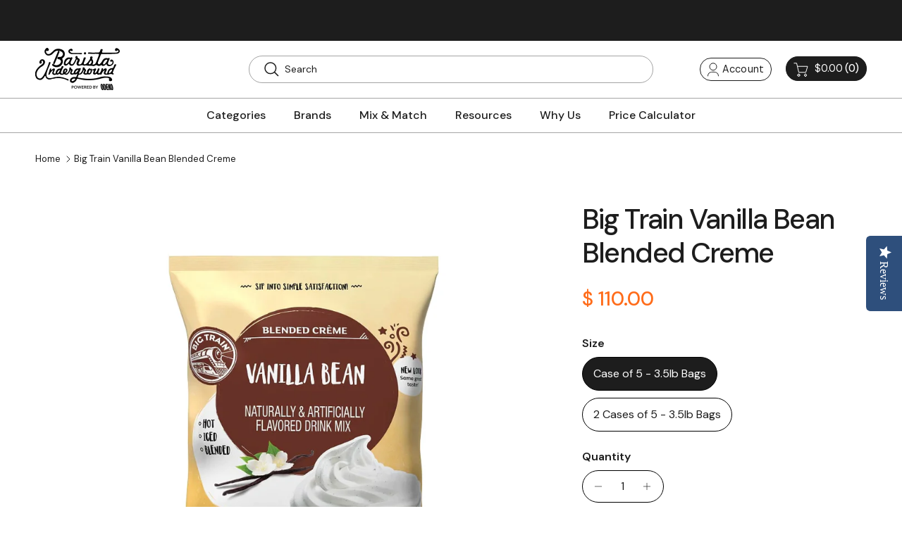

--- FILE ---
content_type: text/html; charset=utf-8
request_url: https://www.baristaunderground.com/products/big-train-vanilla-bean-blended-creme
body_size: 47281
content:
<!doctype html>
<html class="no-js" lang="en" dir="ltr">
<head>
<script type="text/javascript" data-squaredance="YBCdDqe8dndjErxkqZtJoMGbXAZzG358uJx9ZULXeaw0xcUnT2Buw2CauReIq_NI" data-sqdv="1.0.1">
try{squaredanceCart=JSON.parse(decodeURIComponent("%5B%5D"))}catch(e){}
;!function(j,u,m,b,l,e){var n="jumbleberry",i="3.2.3",o=function(){o.v==i&&o.e?o.e.apply(o,arguments):o.q.push(arguments)}
,a=encodeURIComponent,t=decodeURIComponent,d=j.location;(o.push=o).l=!1,o.q=[],o.v=i,o.duid=function(n){return(
n=n&&u.cookie.match(RegExp(t("%5Cs*")+n.substr(0,21)+"id=([^;]+)")))?t(n[1].split(".")[0]):""},o.g=function(n,i){return!!(
i=RegExp("^[^#]*[?&]"+n+"=([^&#]+)").exec(i||d.href))&&t(i[1].replace(/\+/g," "))},o.s=function(n){for(var i=Math.round((
new Date).getTime()/1e3),t=d.hostname.split("."),r=t.length-1;0<r--&&/^(([a-z0-9]{4}-?){8}|[0-9]+)$/i.test(n)&&n!=o.duid(
o.p);)u.cookie=o.p.substr(0,21)+"id="+a(n)+"."+i+".0."+i+".; path=/; max-age=63072000; domain=."+t.slice(r,t.length
).join(".")},o.i=function(n,i,t){if("init"==n)return[o.u=o.duid(o.p=i),o.s(o.h=t||o.u)];t=t||{},(n=u.createElement(
"iframe")).src=o.d+o.p+"?hid="+a(o.h)+"&uid="+a(o.u)+"&event="+a(i||"")+"&transid="+a(t.transaction_id||"")+"&oi="+a(
t.order_index||"")+"&ctx="+a(JSON.stringify(t)),n.height=n.width=0,n.style="display:none;visibility:hidden",
n.sandbox="allow-forms allow-same-origin allow-scripts",n.referrerPolicy="unsafe-url",(u.body||u.head).appendChild(n)},
o.m=o.e=function(){var n,i;!j._RNGSeed&&o.i.apply(o,arguments)&&(n=u.createElement(m),i=u.getElementsByTagName(m)[0],
n.src=o.d+o.p+"?hid="+a(o.h)+"&uid="+a(o.u)+"&v="+o.v,n.async=!!o.h,o.e=!1,o.q.unshift(arguments),j.addEventListener(
"beforeunload",n.onerror=function(){o.e=o.i;for(var n=0;n<o.q.length;++n)o.apply(o,o.q[n]);o.q=[]}),
i.parentNode.insertBefore(n,i))},j[n]=j[n]||o,j[n].d=b}(window,document,"script","https://www.maxepv.com/");

jumbleberry("init", "YBCdDqe8dndjErxkqZtJoMGbXAZzG358uJx9ZULXeaxuru0dAuod5NJkIEH97z5pRqu0FS5pAWJA_PWseIkSFt_iW3Rjg2fcQoX6ArIznmQ~", jumbleberry.g("sqdid") || jumbleberry.g("click_id"));
</script><meta charset="utf-8">
<meta name="viewport" content="width=device-width,initial-scale=1">
<title>Big Train Vanilla Bean Blended Creme &ndash; Barista Underground</title><link rel="canonical" href="https://www.baristaunderground.com/products/big-train-vanilla-bean-blended-creme"><link rel="icon" href="//www.baristaunderground.com/cdn/shop/files/favicon.png?crop=center&height=48&v=1747400420&width=48" type="image/png">
  <link rel="apple-touch-icon" href="//www.baristaunderground.com/cdn/shop/files/favicon.png?crop=center&height=180&v=1747400420&width=180"><meta name="description" content="Original vanilla is never plain in Big Train&#39;s Vanilla Bean Blended Creme Frappe Mix. Whip up sweet, satisfying indulgence in a flash with this delicious frappe mix flecked with real vanilla bean for authentic vanilla flavor. Our rich-tasting vanilla frappe base includes a careful blend of high-quality ingredients for "><meta property="og:site_name" content="Barista Underground">
<meta property="og:url" content="https://www.baristaunderground.com/products/big-train-vanilla-bean-blended-creme">
<meta property="og:title" content="Big Train Vanilla Bean Blended Creme">
<meta property="og:type" content="product">
<meta property="og:description" content="Original vanilla is never plain in Big Train&#39;s Vanilla Bean Blended Creme Frappe Mix. Whip up sweet, satisfying indulgence in a flash with this delicious frappe mix flecked with real vanilla bean for authentic vanilla flavor. Our rich-tasting vanilla frappe base includes a careful blend of high-quality ingredients for "><meta property="og:image" content="http://www.baristaunderground.com/cdn/shop/files/4d3c43f2-7032-5d88-88b4-5060430784b7.webp?crop=center&height=1200&v=1711650931&width=1200">
  <meta property="og:image:secure_url" content="https://www.baristaunderground.com/cdn/shop/files/4d3c43f2-7032-5d88-88b4-5060430784b7.webp?crop=center&height=1200&v=1711650931&width=1200">
  <meta property="og:image:width" content="1000">
  <meta property="og:image:height" content="1000"><meta property="og:price:amount" content="110.00">
  <meta property="og:price:currency" content="USD"><meta name="twitter:card" content="summary_large_image">
<meta name="twitter:title" content="Big Train Vanilla Bean Blended Creme">
<meta name="twitter:description" content="Original vanilla is never plain in Big Train&#39;s Vanilla Bean Blended Creme Frappe Mix. Whip up sweet, satisfying indulgence in a flash with this delicious frappe mix flecked with real vanilla bean for authentic vanilla flavor. Our rich-tasting vanilla frappe base includes a careful blend of high-quality ingredients for ">
<style>@font-face {
  font-family: "DM Sans";
  font-weight: 400;
  font-style: normal;
  font-display: fallback;
  src: url("//www.baristaunderground.com/cdn/fonts/dm_sans/dmsans_n4.ec80bd4dd7e1a334c969c265873491ae56018d72.woff2") format("woff2"),
       url("//www.baristaunderground.com/cdn/fonts/dm_sans/dmsans_n4.87bdd914d8a61247b911147ae68e754d695c58a6.woff") format("woff");
}
@font-face {
  font-family: "DM Sans";
  font-weight: 700;
  font-style: normal;
  font-display: fallback;
  src: url("//www.baristaunderground.com/cdn/fonts/dm_sans/dmsans_n7.97e21d81502002291ea1de8aefb79170c6946ce5.woff2") format("woff2"),
       url("//www.baristaunderground.com/cdn/fonts/dm_sans/dmsans_n7.af5c214f5116410ca1d53a2090665620e78e2e1b.woff") format("woff");
}
@font-face {
  font-family: "DM Sans";
  font-weight: 500;
  font-style: normal;
  font-display: fallback;
  src: url("//www.baristaunderground.com/cdn/fonts/dm_sans/dmsans_n5.8a0f1984c77eb7186ceb87c4da2173ff65eb012e.woff2") format("woff2"),
       url("//www.baristaunderground.com/cdn/fonts/dm_sans/dmsans_n5.9ad2e755a89e15b3d6c53259daad5fc9609888e6.woff") format("woff");
}
@font-face {
  font-family: "DM Sans";
  font-weight: 400;
  font-style: italic;
  font-display: fallback;
  src: url("//www.baristaunderground.com/cdn/fonts/dm_sans/dmsans_i4.b8fe05e69ee95d5a53155c346957d8cbf5081c1a.woff2") format("woff2"),
       url("//www.baristaunderground.com/cdn/fonts/dm_sans/dmsans_i4.403fe28ee2ea63e142575c0aa47684d65f8c23a0.woff") format("woff");
}
@font-face {
  font-family: "DM Sans";
  font-weight: 700;
  font-style: italic;
  font-display: fallback;
  src: url("//www.baristaunderground.com/cdn/fonts/dm_sans/dmsans_i7.52b57f7d7342eb7255084623d98ab83fd96e7f9b.woff2") format("woff2"),
       url("//www.baristaunderground.com/cdn/fonts/dm_sans/dmsans_i7.d5e14ef18a1d4a8ce78a4187580b4eb1759c2eda.woff") format("woff");
}
@font-face {
  font-family: "DM Sans";
  font-weight: 500;
  font-style: normal;
  font-display: fallback;
  src: url("//www.baristaunderground.com/cdn/fonts/dm_sans/dmsans_n5.8a0f1984c77eb7186ceb87c4da2173ff65eb012e.woff2") format("woff2"),
       url("//www.baristaunderground.com/cdn/fonts/dm_sans/dmsans_n5.9ad2e755a89e15b3d6c53259daad5fc9609888e6.woff") format("woff");
}
@font-face {
  font-family: "DM Sans";
  font-weight: 700;
  font-style: normal;
  font-display: fallback;
  src: url("//www.baristaunderground.com/cdn/fonts/dm_sans/dmsans_n7.97e21d81502002291ea1de8aefb79170c6946ce5.woff2") format("woff2"),
       url("//www.baristaunderground.com/cdn/fonts/dm_sans/dmsans_n7.af5c214f5116410ca1d53a2090665620e78e2e1b.woff") format("woff");
}
@font-face {
  font-family: "DM Sans";
  font-weight: 500;
  font-style: normal;
  font-display: fallback;
  src: url("//www.baristaunderground.com/cdn/fonts/dm_sans/dmsans_n5.8a0f1984c77eb7186ceb87c4da2173ff65eb012e.woff2") format("woff2"),
       url("//www.baristaunderground.com/cdn/fonts/dm_sans/dmsans_n5.9ad2e755a89e15b3d6c53259daad5fc9609888e6.woff") format("woff");
}
@font-face {
  font-family: "DM Sans";
  font-weight: 600;
  font-style: normal;
  font-display: fallback;
  src: url("//www.baristaunderground.com/cdn/fonts/dm_sans/dmsans_n6.70a2453ea926d613c6a2f89af05180d14b3a7c96.woff2") format("woff2"),
       url("//www.baristaunderground.com/cdn/fonts/dm_sans/dmsans_n6.355605667bef215872257574b57fc097044f7e20.woff") format("woff");
}
:root {
  --page-container-width:          1400px;
  --reading-container-width:       720px;
  --divider-opacity:               0.14;
  --gutter-large:                  30px;
  --gutter-desktop:                20px;
  --gutter-mobile:                 16px;
  --section-padding:               50px;
  --larger-section-padding:        80px;
  --larger-section-padding-mobile: 60px;
  --largest-section-padding:       110px;
  --aos-animate-duration:          0.6s;

  --base-font-family:              "DM Sans", sans-serif;
  --base-font-weight:              400;
  --base-font-style:               normal;
  --heading-font-family:           "DM Sans", sans-serif;
  --heading-font-weight:           500;
  --heading-font-style:            normal;
  --heading-font-letter-spacing:   -0.04em;
  --logo-font-family:              "DM Sans", sans-serif;
  --logo-font-weight:              700;
  --logo-font-style:               normal;
  --nav-font-family:               "DM Sans", sans-serif;
  --nav-font-weight:               500;
  --nav-font-style:                normal;

  --base-text-size:16px;
  --base-line-height:              1.6;
  --input-text-size:16px;
  --smaller-text-size-1:13px;
  --smaller-text-size-2:14px;
  --smaller-text-size-3:13px;
  --smaller-text-size-4:12px;
  --larger-text-size:34px;
  --super-large-text-size:60px;
  --super-large-mobile-text-size:27px;
  --larger-mobile-text-size:27px;
  --logo-text-size:24px;--btn-letter-spacing: 0.08em;
    --btn-text-transform: uppercase;
    --button-text-size: 14px;
    --quickbuy-button-text-size: 13;
    --small-feature-link-font-size: 0.75em;
    --input-btn-padding-top: 1.2em;
    --input-btn-padding-bottom: 1.2em;--heading-text-transform:none;
  --nav-text-size:                      14px;
  --mobile-menu-font-weight:            inherit;

  --body-bg-color:                      255 255 255;
  --bg-color:                           255 255 255;
  --body-text-color:                    29 29 29;
  --text-color:                         29 29 29;

  --header-text-col:                    #1d1d1d;--header-text-hover-col:             var(--main-nav-link-hover-col);--header-bg-col:                     #ffffff;
  --heading-color:                     29 29 29;
  --body-heading-color:                29 29 29;
  --heading-divider-col:               rgba(0,0,0,0);

  --logo-col:                          #1d1d1d;
  --main-nav-bg:                       #ffffff;
  --main-nav-link-col:                 #1d1d1d;
  --main-nav-link-hover-col:           #ff6c1a;
  --main-nav-link-featured-col:        #ff6c1a;

  --link-color:                        255 108 26;
  --body-link-color:                   255 108 26;

  --btn-bg-color:                        255 108 26;
  --btn-bg-hover-color:                  29 29 29;
  --btn-border-color:                    255 108 26;
  --btn-border-hover-color:              29 29 29;
  --btn-text-color:                      255 255 255;
  --btn-text-hover-color:                255 255 255;--btn-alt-bg-color:                    255 108 26;
  --btn-alt-text-color:                  255 255 255;
  --btn-alt-border-color:                255 108 26;
  --btn-alt-border-hover-color:          255 108 26;--btn-ter-bg-color:                    235 235 235;
  --btn-ter-text-color:                  0 0 0;
  --btn-ter-bg-hover-color:              255 108 26;
  --btn-ter-text-hover-color:            255 255 255;--btn-border-radius: 0;
    --btn-inspired-border-radius: 0;--color-scheme-default:                             #ffffff;
  --color-scheme-default-color:                       255 255 255;
  --color-scheme-default-text-color:                  29 29 29;
  --color-scheme-default-head-color:                  29 29 29;
  --color-scheme-default-link-color:                  255 108 26;
  --color-scheme-default-btn-text-color:              255 255 255;
  --color-scheme-default-btn-text-hover-color:        255 255 255;
  --color-scheme-default-btn-bg-color:                255 108 26;
  --color-scheme-default-btn-bg-hover-color:          29 29 29;
  --color-scheme-default-btn-border-color:            255 108 26;
  --color-scheme-default-btn-border-hover-color:      29 29 29;
  --color-scheme-default-btn-alt-text-color:          255 255 255;
  --color-scheme-default-btn-alt-bg-color:            255 108 26;
  --color-scheme-default-btn-alt-border-color:        255 108 26;
  --color-scheme-default-btn-alt-border-hover-color:  255 108 26;

  --color-scheme-1:                             #ffffff;
  --color-scheme-1-color:                       255 255 255;
  --color-scheme-1-text-color:                  29 29 29;
  --color-scheme-1-head-color:                  29 29 29;
  --color-scheme-1-link-color:                  255 108 26;
  --color-scheme-1-btn-text-color:              255 255 255;
  --color-scheme-1-btn-text-hover-color:        255 255 255;
  --color-scheme-1-btn-bg-color:                255 108 26;
  --color-scheme-1-btn-bg-hover-color:          29 29 29;
  --color-scheme-1-btn-border-color:            255 108 26;
  --color-scheme-1-btn-border-hover-color:      29 29 29;
  --color-scheme-1-btn-alt-text-color:          29 29 29;
  --color-scheme-1-btn-alt-bg-color:            255 255 255;
  --color-scheme-1-btn-alt-border-color:        29 29 29;
  --color-scheme-1-btn-alt-border-hover-color:  29 29 29;

  --color-scheme-2:                             #1d1d1d;
  --color-scheme-2-color:                       29 29 29;
  --color-scheme-2-text-color:                  255 255 255;
  --color-scheme-2-head-color:                  255 255 255;
  --color-scheme-2-link-color:                  255 255 255;
  --color-scheme-2-btn-text-color:              255 255 255;
  --color-scheme-2-btn-text-hover-color:        255 255 255;
  --color-scheme-2-btn-bg-color:                255 108 26;
  --color-scheme-2-btn-bg-hover-color:          29 29 29;
  --color-scheme-2-btn-border-color:            255 108 26;
  --color-scheme-2-btn-border-hover-color:      29 29 29;
  --color-scheme-2-btn-alt-text-color:          29 29 29;
  --color-scheme-2-btn-alt-bg-color:            255 255 255;
  --color-scheme-2-btn-alt-border-color:        29 29 29;
  --color-scheme-2-btn-alt-border-hover-color:  29 29 29;

  /* Shop Pay payment terms */
  --payment-terms-background-color:    #ffffff;--quickbuy-bg: 255 255 255;--body-input-background-color:       rgb(var(--body-bg-color));
  --input-background-color:            rgb(var(--body-bg-color));
  --body-input-text-color:             var(--body-text-color);
  --input-text-color:                  var(--body-text-color);
  --body-input-border-color:           rgb(199, 199, 199);
  --input-border-color:                rgb(199, 199, 199);
  --input-border-color-hover:          rgb(131, 131, 131);
  --input-border-color-active:         rgb(29, 29, 29);

  --swatch-cross-svg:                  url("data:image/svg+xml,%3Csvg xmlns='http://www.w3.org/2000/svg' width='240' height='240' viewBox='0 0 24 24' fill='none' stroke='rgb(199, 199, 199)' stroke-width='0.09' preserveAspectRatio='none' %3E%3Cline x1='24' y1='0' x2='0' y2='24'%3E%3C/line%3E%3C/svg%3E");
  --swatch-cross-hover:                url("data:image/svg+xml,%3Csvg xmlns='http://www.w3.org/2000/svg' width='240' height='240' viewBox='0 0 24 24' fill='none' stroke='rgb(131, 131, 131)' stroke-width='0.09' preserveAspectRatio='none' %3E%3Cline x1='24' y1='0' x2='0' y2='24'%3E%3C/line%3E%3C/svg%3E");
  --swatch-cross-active:               url("data:image/svg+xml,%3Csvg xmlns='http://www.w3.org/2000/svg' width='240' height='240' viewBox='0 0 24 24' fill='none' stroke='rgb(29, 29, 29)' stroke-width='0.09' preserveAspectRatio='none' %3E%3Cline x1='24' y1='0' x2='0' y2='24'%3E%3C/line%3E%3C/svg%3E");

  --footer-divider-col:                #ffffff;
  --footer-text-col:                   255 255 255;
  --footer-heading-col:                255 255 255;
  --footer-bg-col:                     29 29 29;--product-label-overlay-justify: flex-start;--product-label-overlay-align: flex-end;--product-label-overlay-reduction-text:   #ff6c1a;
  --product-label-overlay-reduction-bg:     #ffffff;
  --product-label-overlay-reduction-text-weight: inherit;
  --product-label-overlay-stock-text:       #ff6c1a;
  --product-label-overlay-stock-bg:         #ffffff;
  --product-label-overlay-new-text:         #ff6c1a;
  --product-label-overlay-new-bg:           #ffffff;
  --product-label-overlay-meta-text:        #ff6c1a;
  --product-label-overlay-meta-bg:          #ffffff;
  --product-label-sale-text:                #ff6c1a;
  --product-label-sold-text:                #1d1d1d;
  --product-label-preorder-text:            #ff6c1a;

  --product-block-crop-align:               center;

  
  --product-block-price-align:              center;
  --product-block-price-item-margin-start:  .25rem;
  --product-block-price-item-margin-end:    .25rem;
  

  

  --collection-block-image-position:   center center;

  --swatch-picker-image-size:          40px;
  --swatch-crop-align:                 center center;

  --image-overlay-text-color:          255 255 255;--image-overlay-bg:                  rgba(29, 29, 29, 0.24);
  --image-overlay-shadow-start:        rgb(0 0 0 / 0.32);
  --image-overlay-box-opacity:         0.88;--product-inventory-ok-box-color:            rgba(0,0,0,0);
  --product-inventory-ok-text-color:           #1d1d1d;
  --product-inventory-ok-icon-box-fill-color:  none;
  --product-inventory-low-box-color:           rgba(0,0,0,0);
  --product-inventory-low-text-color:          #1d1d1d;
  --product-inventory-low-icon-box-fill-color: none;
  --product-inventory-low-text-color-channels: 29, 29, 29;
  --product-inventory-ok-text-color-channels:  29, 29, 29;

  --rating-star-color: 29 29 29;--overlay-align-left: start;
    --overlay-align-right: end;}html[dir=rtl] {
  --overlay-right-text-m-left: 0;
  --overlay-right-text-m-right: auto;
  --overlay-left-shadow-left-left: 15%;
  --overlay-left-shadow-left-right: -50%;
  --overlay-left-shadow-right-left: -85%;
  --overlay-left-shadow-right-right: 0;
}.image-overlay--bg-box .text-overlay .text-overlay__text {
    --image-overlay-box-bg: 255 255 255;
    --heading-color: var(--body-heading-color);
    --text-color: var(--body-text-color);
    --link-color: var(--body-link-color);
  }::selection {
    background: rgb(var(--body-heading-color));
    color: rgb(var(--body-bg-color));
  }
  ::-moz-selection {
    background: rgb(var(--body-heading-color));
    color: rgb(var(--body-bg-color));
  }.use-color-scheme--default {
  --product-label-sale-text:           #ff6c1a;
  --product-label-sold-text:           #1d1d1d;
  --product-label-preorder-text:       #ff6c1a;
  --input-background-color:            rgb(var(--body-bg-color));
  --input-text-color:                  var(--body-input-text-color);
  --input-border-color:                rgb(199, 199, 199);
  --input-border-color-hover:          rgb(131, 131, 131);
  --input-border-color-active:         rgb(29, 29, 29);
}</style>

  <link href="//www.baristaunderground.com/cdn/shop/t/78/assets/main.css?v=152486823601746559531747323759" rel="stylesheet" type="text/css" media="all" />
  <link href="//www.baristaunderground.com/cdn/shop/t/78/assets/custom.css?v=150109646156996139291761169788" rel="stylesheet" type="text/css" media="all" />
<link rel="preload" as="font" href="//www.baristaunderground.com/cdn/fonts/dm_sans/dmsans_n4.ec80bd4dd7e1a334c969c265873491ae56018d72.woff2" type="font/woff2" crossorigin><link rel="preload" as="font" href="//www.baristaunderground.com/cdn/fonts/dm_sans/dmsans_n5.8a0f1984c77eb7186ceb87c4da2173ff65eb012e.woff2" type="font/woff2" crossorigin><script>
    document.documentElement.className = document.documentElement.className.replace('no-js', 'js');

    window.theme = {
      info: {
        name: 'Symmetry',
        version: '7.5.0'
      },
      device: {
        hasTouch: window.matchMedia('(any-pointer: coarse)').matches,
        hasHover: window.matchMedia('(hover: hover)').matches
      },
      mediaQueries: {
        md: '(min-width: 768px)',
        productMediaCarouselBreak: '(min-width: 1041px)'
      },
      routes: {
        base: 'https://www.baristaunderground.com',
        cart: '/cart',
        cartAdd: '/cart/add.js',
        cartUpdate: '/cart/update.js',
        predictiveSearch: '/search/suggest'
      },
      strings: {
        cartTermsConfirmation: "You must agree to the terms and conditions before continuing.",
        cartItemsQuantityError: "You can only add [QUANTITY] of this item to your cart.",
        generalSearchViewAll: "View all search results",
        noStock: "Sold out",
        noVariant: "Unavailable",
        productsProductChooseA: "Choose a",
        generalSearchPages: "Pages",
        generalSearchNoResultsWithoutTerms: "Sorry, we couldnʼt find any results",
        shippingCalculator: {
          singleRate: "There is one shipping rate for this destination:",
          multipleRates: "There are multiple shipping rates for this destination:",
          noRates: "We do not ship to this destination."
        },
        regularPrice: "Regular price",
        salePrice: "Sale price"
      },
      settings: {
        moneyWithCurrencyFormat: "$ {{amount}} USD",
        cartType: "drawer",
        afterAddToCart: "drawer",
        quickbuyStyle: "off",
        externalLinksNewTab: true,
        internalLinksSmoothScroll: true
      }
    }

    theme.inlineNavigationCheck = function() {
      var pageHeader = document.querySelector('.pageheader'),
          inlineNavContainer = pageHeader.querySelector('.logo-area__left__inner'),
          inlineNav = inlineNavContainer.querySelector('.navigation--left');
      if (inlineNav && getComputedStyle(inlineNav).display != 'none') {
        var inlineMenuCentered = document.querySelector('.pageheader--layout-inline-menu-center'),
            logoContainer = document.querySelector('.logo-area__middle__inner');
        if(inlineMenuCentered) {
          var rightWidth = document.querySelector('.logo-area__right__inner').clientWidth,
              middleWidth = logoContainer.clientWidth,
              logoArea = document.querySelector('.logo-area'),
              computedLogoAreaStyle = getComputedStyle(logoArea),
              logoAreaInnerWidth = logoArea.clientWidth - Math.ceil(parseFloat(computedLogoAreaStyle.paddingLeft)) - Math.ceil(parseFloat(computedLogoAreaStyle.paddingRight)),
              availableNavWidth = logoAreaInnerWidth - Math.max(rightWidth, middleWidth) * 2 - 40;
          inlineNavContainer.style.maxWidth = availableNavWidth + 'px';
        }

        var firstInlineNavLink = inlineNav.querySelector('.navigation__item:first-child'),
            lastInlineNavLink = inlineNav.querySelector('.navigation__item:last-child');
        if (lastInlineNavLink) {
          var inlineNavWidth = null;
          if(document.querySelector('html[dir=rtl]')) {
            inlineNavWidth = firstInlineNavLink.offsetLeft - lastInlineNavLink.offsetLeft + firstInlineNavLink.offsetWidth;
          } else {
            inlineNavWidth = lastInlineNavLink.offsetLeft - firstInlineNavLink.offsetLeft + lastInlineNavLink.offsetWidth;
          }
          if (inlineNavContainer.offsetWidth >= inlineNavWidth) {
            pageHeader.classList.add('pageheader--layout-inline-permitted');
            var tallLogo = logoContainer.clientHeight > lastInlineNavLink.clientHeight + 20;
            if (tallLogo) {
              inlineNav.classList.add('navigation--tight-underline');
            } else {
              inlineNav.classList.remove('navigation--tight-underline');
            }
          } else {
            pageHeader.classList.remove('pageheader--layout-inline-permitted');
          }
        }
      }
    };

    theme.setInitialHeaderHeightProperty = () => {
      const section = document.querySelector('.section-header');
      if (section) {
        document.documentElement.style.setProperty('--theme-header-height', Math.ceil(section.clientHeight) + 'px');
      }
    };
  </script>

  <script src="//www.baristaunderground.com/cdn/shop/t/78/assets/main.js?v=150891663519462644191747323759" defer></script>
    <script src="//www.baristaunderground.com/cdn/shop/t/78/assets/animate-on-scroll.js?v=15249566486942820451747323759" defer></script>
    <link href="//www.baristaunderground.com/cdn/shop/t/78/assets/animate-on-scroll.css?v=135962721104954213331747323759" rel="stylesheet" type="text/css" media="all" />
  

  <script>window.performance && window.performance.mark && window.performance.mark('shopify.content_for_header.start');</script><meta name="google-site-verification" content="XwMRhSiYhYYSKQXMDlhpQXdJ3jxLiGVkH-6usQrYEJM">
<meta name="facebook-domain-verification" content="4xjv4gzdzq591kvy8gtt61pffegir3">
<meta id="shopify-digital-wallet" name="shopify-digital-wallet" content="/7622429/digital_wallets/dialog">
<meta name="shopify-checkout-api-token" content="792eb5487b8a29fb18f2ca7802dfa80b">
<link rel="alternate" type="application/json+oembed" href="https://www.baristaunderground.com/products/big-train-vanilla-bean-blended-creme.oembed">
<script async="async" src="/checkouts/internal/preloads.js?locale=en-US"></script>
<link rel="preconnect" href="https://shop.app" crossorigin="anonymous">
<script async="async" src="https://shop.app/checkouts/internal/preloads.js?locale=en-US&shop_id=7622429" crossorigin="anonymous"></script>
<script id="apple-pay-shop-capabilities" type="application/json">{"shopId":7622429,"countryCode":"US","currencyCode":"USD","merchantCapabilities":["supports3DS"],"merchantId":"gid:\/\/shopify\/Shop\/7622429","merchantName":"Barista Underground","requiredBillingContactFields":["postalAddress","email"],"requiredShippingContactFields":["postalAddress","email"],"shippingType":"shipping","supportedNetworks":["visa","masterCard","amex","discover","elo","jcb"],"total":{"type":"pending","label":"Barista Underground","amount":"1.00"},"shopifyPaymentsEnabled":true,"supportsSubscriptions":true}</script>
<script id="shopify-features" type="application/json">{"accessToken":"792eb5487b8a29fb18f2ca7802dfa80b","betas":["rich-media-storefront-analytics"],"domain":"www.baristaunderground.com","predictiveSearch":true,"shopId":7622429,"locale":"en"}</script>
<script>var Shopify = Shopify || {};
Shopify.shop = "barista-underground.myshopify.com";
Shopify.locale = "en";
Shopify.currency = {"active":"USD","rate":"1.0"};
Shopify.country = "US";
Shopify.theme = {"name":"MASTER REBUILD","id":143333785774,"schema_name":"Symmetry","schema_version":"7.5.0","theme_store_id":568,"role":"main"};
Shopify.theme.handle = "null";
Shopify.theme.style = {"id":null,"handle":null};
Shopify.cdnHost = "www.baristaunderground.com/cdn";
Shopify.routes = Shopify.routes || {};
Shopify.routes.root = "/";</script>
<script type="module">!function(o){(o.Shopify=o.Shopify||{}).modules=!0}(window);</script>
<script>!function(o){function n(){var o=[];function n(){o.push(Array.prototype.slice.apply(arguments))}return n.q=o,n}var t=o.Shopify=o.Shopify||{};t.loadFeatures=n(),t.autoloadFeatures=n()}(window);</script>
<script>
  window.ShopifyPay = window.ShopifyPay || {};
  window.ShopifyPay.apiHost = "shop.app\/pay";
  window.ShopifyPay.redirectState = null;
</script>
<script id="shop-js-analytics" type="application/json">{"pageType":"product"}</script>
<script defer="defer" async type="module" src="//www.baristaunderground.com/cdn/shopifycloud/shop-js/modules/v2/client.init-shop-cart-sync_COMZFrEa.en.esm.js"></script>
<script defer="defer" async type="module" src="//www.baristaunderground.com/cdn/shopifycloud/shop-js/modules/v2/chunk.common_CdXrxk3f.esm.js"></script>
<script type="module">
  await import("//www.baristaunderground.com/cdn/shopifycloud/shop-js/modules/v2/client.init-shop-cart-sync_COMZFrEa.en.esm.js");
await import("//www.baristaunderground.com/cdn/shopifycloud/shop-js/modules/v2/chunk.common_CdXrxk3f.esm.js");

  window.Shopify.SignInWithShop?.initShopCartSync?.({"fedCMEnabled":true,"windoidEnabled":true});

</script>
<script>
  window.Shopify = window.Shopify || {};
  if (!window.Shopify.featureAssets) window.Shopify.featureAssets = {};
  window.Shopify.featureAssets['shop-js'] = {"shop-cart-sync":["modules/v2/client.shop-cart-sync_CRSPkpKa.en.esm.js","modules/v2/chunk.common_CdXrxk3f.esm.js"],"shop-button":["modules/v2/client.shop-button_B6dBoDg5.en.esm.js","modules/v2/chunk.common_CdXrxk3f.esm.js"],"init-windoid":["modules/v2/client.init-windoid_hXardXh0.en.esm.js","modules/v2/chunk.common_CdXrxk3f.esm.js"],"shop-cash-offers":["modules/v2/client.shop-cash-offers_p6Pw3nax.en.esm.js","modules/v2/chunk.common_CdXrxk3f.esm.js","modules/v2/chunk.modal_C89cmTvN.esm.js"],"init-fed-cm":["modules/v2/client.init-fed-cm_DO1JVZ96.en.esm.js","modules/v2/chunk.common_CdXrxk3f.esm.js"],"init-shop-email-lookup-coordinator":["modules/v2/client.init-shop-email-lookup-coordinator_jpxQlUsx.en.esm.js","modules/v2/chunk.common_CdXrxk3f.esm.js"],"shop-toast-manager":["modules/v2/client.shop-toast-manager_C-K0q6-t.en.esm.js","modules/v2/chunk.common_CdXrxk3f.esm.js"],"shop-login-button":["modules/v2/client.shop-login-button_BHRMsoBb.en.esm.js","modules/v2/chunk.common_CdXrxk3f.esm.js","modules/v2/chunk.modal_C89cmTvN.esm.js"],"pay-button":["modules/v2/client.pay-button_CRuQ9trT.en.esm.js","modules/v2/chunk.common_CdXrxk3f.esm.js"],"init-shop-cart-sync":["modules/v2/client.init-shop-cart-sync_COMZFrEa.en.esm.js","modules/v2/chunk.common_CdXrxk3f.esm.js"],"init-customer-accounts-sign-up":["modules/v2/client.init-customer-accounts-sign-up_Q1yheB3t.en.esm.js","modules/v2/client.shop-login-button_BHRMsoBb.en.esm.js","modules/v2/chunk.common_CdXrxk3f.esm.js","modules/v2/chunk.modal_C89cmTvN.esm.js"],"avatar":["modules/v2/client.avatar_BTnouDA3.en.esm.js"],"init-customer-accounts":["modules/v2/client.init-customer-accounts_B5rMd0lj.en.esm.js","modules/v2/client.shop-login-button_BHRMsoBb.en.esm.js","modules/v2/chunk.common_CdXrxk3f.esm.js","modules/v2/chunk.modal_C89cmTvN.esm.js"],"init-shop-for-new-customer-accounts":["modules/v2/client.init-shop-for-new-customer-accounts_BNQiNx4m.en.esm.js","modules/v2/client.shop-login-button_BHRMsoBb.en.esm.js","modules/v2/chunk.common_CdXrxk3f.esm.js","modules/v2/chunk.modal_C89cmTvN.esm.js"],"checkout-modal":["modules/v2/client.checkout-modal_DtXVhFgQ.en.esm.js","modules/v2/chunk.common_CdXrxk3f.esm.js","modules/v2/chunk.modal_C89cmTvN.esm.js"],"shop-follow-button":["modules/v2/client.shop-follow-button_CV5C02lv.en.esm.js","modules/v2/chunk.common_CdXrxk3f.esm.js","modules/v2/chunk.modal_C89cmTvN.esm.js"],"shop-login":["modules/v2/client.shop-login_Bz_Zm_XZ.en.esm.js","modules/v2/chunk.common_CdXrxk3f.esm.js","modules/v2/chunk.modal_C89cmTvN.esm.js"],"lead-capture":["modules/v2/client.lead-capture_CmGCXBh3.en.esm.js","modules/v2/chunk.common_CdXrxk3f.esm.js","modules/v2/chunk.modal_C89cmTvN.esm.js"],"payment-terms":["modules/v2/client.payment-terms_D7XnU2ez.en.esm.js","modules/v2/chunk.common_CdXrxk3f.esm.js","modules/v2/chunk.modal_C89cmTvN.esm.js"]};
</script>
<script>(function() {
  var isLoaded = false;
  function asyncLoad() {
    if (isLoaded) return;
    isLoaded = true;
    var urls = ["https:\/\/cdn-loyalty.yotpo.com\/loader\/fMUkmfE3eG0CnHnUaiX6Lg.js?shop=barista-underground.myshopify.com","https:\/\/d23dclunsivw3h.cloudfront.net\/redirect-app.js?shop=barista-underground.myshopify.com","https:\/\/d3ox8tdk614ykk.cloudfront.net\/client_script_min.js?shop=barista-underground.myshopify.com","https:\/\/tools.luckyorange.com\/core\/lo.js?site-id=0c87d9ec\u0026shop=barista-underground.myshopify.com","https:\/\/cdn-bundler.nice-team.net\/app\/js\/bundler.js?shop=barista-underground.myshopify.com","https:\/\/static.rechargecdn.com\/assets\/js\/widget.min.js?shop=barista-underground.myshopify.com"];
    for (var i = 0; i < urls.length; i++) {
      var s = document.createElement('script');
      s.type = 'text/javascript';
      s.async = true;
      s.src = urls[i];
      var x = document.getElementsByTagName('script')[0];
      x.parentNode.insertBefore(s, x);
    }
  };
  if(window.attachEvent) {
    window.attachEvent('onload', asyncLoad);
  } else {
    window.addEventListener('load', asyncLoad, false);
  }
})();</script>
<script id="__st">var __st={"a":7622429,"offset":-18000,"reqid":"7c65c74f-1daa-4aff-8f07-9327c13662de-1762960419","pageurl":"www.baristaunderground.com\/products\/big-train-vanilla-bean-blended-creme","u":"be95ca0dd6c7","p":"product","rtyp":"product","rid":8275595853998};</script>
<script>window.ShopifyPaypalV4VisibilityTracking = true;</script>
<script id="captcha-bootstrap">!function(){'use strict';const t='contact',e='account',n='new_comment',o=[[t,t],['blogs',n],['comments',n],[t,'customer']],c=[[e,'customer_login'],[e,'guest_login'],[e,'recover_customer_password'],[e,'create_customer']],r=t=>t.map((([t,e])=>`form[action*='/${t}']:not([data-nocaptcha='true']) input[name='form_type'][value='${e}']`)).join(','),a=t=>()=>t?[...document.querySelectorAll(t)].map((t=>t.form)):[];function s(){const t=[...o],e=r(t);return a(e)}const i='password',u='form_key',d=['recaptcha-v3-token','g-recaptcha-response','h-captcha-response',i],f=()=>{try{return window.sessionStorage}catch{return}},m='__shopify_v',_=t=>t.elements[u];function p(t,e,n=!1){try{const o=window.sessionStorage,c=JSON.parse(o.getItem(e)),{data:r}=function(t){const{data:e,action:n}=t;return t[m]||n?{data:e,action:n}:{data:t,action:n}}(c);for(const[e,n]of Object.entries(r))t.elements[e]&&(t.elements[e].value=n);n&&o.removeItem(e)}catch(o){console.error('form repopulation failed',{error:o})}}const l='form_type',E='cptcha';function T(t){t.dataset[E]=!0}const w=window,h=w.document,L='Shopify',v='ce_forms',y='captcha';let A=!1;((t,e)=>{const n=(g='f06e6c50-85a8-45c8-87d0-21a2b65856fe',I='https://cdn.shopify.com/shopifycloud/storefront-forms-hcaptcha/ce_storefront_forms_captcha_hcaptcha.v1.5.2.iife.js',D={infoText:'Protected by hCaptcha',privacyText:'Privacy',termsText:'Terms'},(t,e,n)=>{const o=w[L][v],c=o.bindForm;if(c)return c(t,g,e,D).then(n);var r;o.q.push([[t,g,e,D],n]),r=I,A||(h.body.append(Object.assign(h.createElement('script'),{id:'captcha-provider',async:!0,src:r})),A=!0)});var g,I,D;w[L]=w[L]||{},w[L][v]=w[L][v]||{},w[L][v].q=[],w[L][y]=w[L][y]||{},w[L][y].protect=function(t,e){n(t,void 0,e),T(t)},Object.freeze(w[L][y]),function(t,e,n,w,h,L){const[v,y,A,g]=function(t,e,n){const i=e?o:[],u=t?c:[],d=[...i,...u],f=r(d),m=r(i),_=r(d.filter((([t,e])=>n.includes(e))));return[a(f),a(m),a(_),s()]}(w,h,L),I=t=>{const e=t.target;return e instanceof HTMLFormElement?e:e&&e.form},D=t=>v().includes(t);t.addEventListener('submit',(t=>{const e=I(t);if(!e)return;const n=D(e)&&!e.dataset.hcaptchaBound&&!e.dataset.recaptchaBound,o=_(e),c=g().includes(e)&&(!o||!o.value);(n||c)&&t.preventDefault(),c&&!n&&(function(t){try{if(!f())return;!function(t){const e=f();if(!e)return;const n=_(t);if(!n)return;const o=n.value;o&&e.removeItem(o)}(t);const e=Array.from(Array(32),(()=>Math.random().toString(36)[2])).join('');!function(t,e){_(t)||t.append(Object.assign(document.createElement('input'),{type:'hidden',name:u})),t.elements[u].value=e}(t,e),function(t,e){const n=f();if(!n)return;const o=[...t.querySelectorAll(`input[type='${i}']`)].map((({name:t})=>t)),c=[...d,...o],r={};for(const[a,s]of new FormData(t).entries())c.includes(a)||(r[a]=s);n.setItem(e,JSON.stringify({[m]:1,action:t.action,data:r}))}(t,e)}catch(e){console.error('failed to persist form',e)}}(e),e.submit())}));const S=(t,e)=>{t&&!t.dataset[E]&&(n(t,e.some((e=>e===t))),T(t))};for(const o of['focusin','change'])t.addEventListener(o,(t=>{const e=I(t);D(e)&&S(e,y())}));const B=e.get('form_key'),M=e.get(l),P=B&&M;t.addEventListener('DOMContentLoaded',(()=>{const t=y();if(P)for(const e of t)e.elements[l].value===M&&p(e,B);[...new Set([...A(),...v().filter((t=>'true'===t.dataset.shopifyCaptcha))])].forEach((e=>S(e,t)))}))}(h,new URLSearchParams(w.location.search),n,t,e,['guest_login'])})(!0,!0)}();</script>
<script integrity="sha256-52AcMU7V7pcBOXWImdc/TAGTFKeNjmkeM1Pvks/DTgc=" data-source-attribution="shopify.loadfeatures" defer="defer" src="//www.baristaunderground.com/cdn/shopifycloud/storefront/assets/storefront/load_feature-81c60534.js" crossorigin="anonymous"></script>
<script crossorigin="anonymous" defer="defer" src="//www.baristaunderground.com/cdn/shopifycloud/storefront/assets/shopify_pay/storefront-65b4c6d7.js?v=20250812"></script>
<script data-source-attribution="shopify.dynamic_checkout.dynamic.init">var Shopify=Shopify||{};Shopify.PaymentButton=Shopify.PaymentButton||{isStorefrontPortableWallets:!0,init:function(){window.Shopify.PaymentButton.init=function(){};var t=document.createElement("script");t.src="https://www.baristaunderground.com/cdn/shopifycloud/portable-wallets/latest/portable-wallets.en.js",t.type="module",document.head.appendChild(t)}};
</script>
<script data-source-attribution="shopify.dynamic_checkout.buyer_consent">
  function portableWalletsHideBuyerConsent(e){var t=document.getElementById("shopify-buyer-consent"),n=document.getElementById("shopify-subscription-policy-button");t&&n&&(t.classList.add("hidden"),t.setAttribute("aria-hidden","true"),n.removeEventListener("click",e))}function portableWalletsShowBuyerConsent(e){var t=document.getElementById("shopify-buyer-consent"),n=document.getElementById("shopify-subscription-policy-button");t&&n&&(t.classList.remove("hidden"),t.removeAttribute("aria-hidden"),n.addEventListener("click",e))}window.Shopify?.PaymentButton&&(window.Shopify.PaymentButton.hideBuyerConsent=portableWalletsHideBuyerConsent,window.Shopify.PaymentButton.showBuyerConsent=portableWalletsShowBuyerConsent);
</script>
<script data-source-attribution="shopify.dynamic_checkout.cart.bootstrap">document.addEventListener("DOMContentLoaded",(function(){function t(){return document.querySelector("shopify-accelerated-checkout-cart, shopify-accelerated-checkout")}if(t())Shopify.PaymentButton.init();else{new MutationObserver((function(e,n){t()&&(Shopify.PaymentButton.init(),n.disconnect())})).observe(document.body,{childList:!0,subtree:!0})}}));
</script>
<link id="shopify-accelerated-checkout-styles" rel="stylesheet" media="screen" href="https://www.baristaunderground.com/cdn/shopifycloud/portable-wallets/latest/accelerated-checkout-backwards-compat.css" crossorigin="anonymous">
<style id="shopify-accelerated-checkout-cart">
        #shopify-buyer-consent {
  margin-top: 1em;
  display: inline-block;
  width: 100%;
}

#shopify-buyer-consent.hidden {
  display: none;
}

#shopify-subscription-policy-button {
  background: none;
  border: none;
  padding: 0;
  text-decoration: underline;
  font-size: inherit;
  cursor: pointer;
}

#shopify-subscription-policy-button::before {
  box-shadow: none;
}

      </style>
<script id="sections-script" data-sections="related-products,footer" defer="defer" src="//www.baristaunderground.com/cdn/shop/t/78/compiled_assets/scripts.js?53773"></script>
<script>window.performance && window.performance.mark && window.performance.mark('shopify.content_for_header.end');</script>
<!-- CC Custom Head Start --><!-- CC Custom Head End -->
<!-- BEGIN app block: shopify://apps/klaviyo-email-marketing-sms/blocks/klaviyo-onsite-embed/2632fe16-c075-4321-a88b-50b567f42507 -->












  <script async src="https://static.klaviyo.com/onsite/js/JkM8BW/klaviyo.js?company_id=JkM8BW"></script>
  <script>!function(){if(!window.klaviyo){window._klOnsite=window._klOnsite||[];try{window.klaviyo=new Proxy({},{get:function(n,i){return"push"===i?function(){var n;(n=window._klOnsite).push.apply(n,arguments)}:function(){for(var n=arguments.length,o=new Array(n),w=0;w<n;w++)o[w]=arguments[w];var t="function"==typeof o[o.length-1]?o.pop():void 0,e=new Promise((function(n){window._klOnsite.push([i].concat(o,[function(i){t&&t(i),n(i)}]))}));return e}}})}catch(n){window.klaviyo=window.klaviyo||[],window.klaviyo.push=function(){var n;(n=window._klOnsite).push.apply(n,arguments)}}}}();</script>

  
    <script id="viewed_product">
      if (item == null) {
        var _learnq = _learnq || [];

        var MetafieldReviews = null
        var MetafieldYotpoRating = null
        var MetafieldYotpoCount = null
        var MetafieldLooxRating = null
        var MetafieldLooxCount = null
        var okendoProduct = null
        var okendoProductReviewCount = null
        var okendoProductReviewAverageValue = null
        try {
          // The following fields are used for Customer Hub recently viewed in order to add reviews.
          // This information is not part of __kla_viewed. Instead, it is part of __kla_viewed_reviewed_items
          MetafieldReviews = {"rating":{"scale_min":"1.0","scale_max":"5.0","value":"5.0"},"rating_count":1};
          MetafieldYotpoRating = "5"
          MetafieldYotpoCount = "1"
          MetafieldLooxRating = null
          MetafieldLooxCount = null

          okendoProduct = null
          // If the okendo metafield is not legacy, it will error, which then requires the new json formatted data
          if (okendoProduct && 'error' in okendoProduct) {
            okendoProduct = null
          }
          okendoProductReviewCount = okendoProduct ? okendoProduct.reviewCount : null
          okendoProductReviewAverageValue = okendoProduct ? okendoProduct.reviewAverageValue : null
        } catch (error) {
          console.error('Error in Klaviyo onsite reviews tracking:', error);
        }

        var item = {
          Name: "Big Train Vanilla Bean Blended Creme",
          ProductID: 8275595853998,
          Categories: ["All Mixes","All Products","Barista Underground's Full Catalog of Products","Best selling products","Big Train","Boba Shop Favorites","Frozen Mixes \u0026 Purees","Live Product Catalog","Matchas \u0026 Latte Mixes","New products","New Products May 2024","Normal","SMOOTHIES","Summer Collections"],
          ImageURL: "https://www.baristaunderground.com/cdn/shop/files/4d3c43f2-7032-5d88-88b4-5060430784b7_grande.webp?v=1711650931",
          URL: "https://www.baristaunderground.com/products/big-train-vanilla-bean-blended-creme",
          Brand: "Big Train",
          Price: "$ 110.00",
          Value: "110.00",
          CompareAtPrice: "$ 0.00"
        };
        _learnq.push(['track', 'Viewed Product', item]);
        _learnq.push(['trackViewedItem', {
          Title: item.Name,
          ItemId: item.ProductID,
          Categories: item.Categories,
          ImageUrl: item.ImageURL,
          Url: item.URL,
          Metadata: {
            Brand: item.Brand,
            Price: item.Price,
            Value: item.Value,
            CompareAtPrice: item.CompareAtPrice
          },
          metafields:{
            reviews: MetafieldReviews,
            yotpo:{
              rating: MetafieldYotpoRating,
              count: MetafieldYotpoCount,
            },
            loox:{
              rating: MetafieldLooxRating,
              count: MetafieldLooxCount,
            },
            okendo: {
              rating: okendoProductReviewAverageValue,
              count: okendoProductReviewCount,
            }
          }
        }]);
      }
    </script>
  




  <script>
    window.klaviyoReviewsProductDesignMode = false
  </script>







<!-- END app block --><!-- BEGIN app block: shopify://apps/minmaxify-order-limits/blocks/app-embed-block/3acfba32-89f3-4377-ae20-cbb9abc48475 --><script type="text/javascript" src="https://limits.minmaxify.com/barista-underground.myshopify.com?v=132b&r=20250522232921"></script>

<!-- END app block --><!-- BEGIN app block: shopify://apps/candy-rack/blocks/head/cb9c657f-334f-4905-80c2-f69cca01460c --><script src="https://candyrack.ds-cdn.com/static/main.js?shop=barista-underground.myshopify.com" async></script>


  <!-- BEGIN app snippet: inject-slider-cart --><div id="candyrack-slider-cart"></div>









<script>

  const STOREFRONT_API_VERSION = '2025-10';

  const fetchSlideCartOffers = async (storefrontToken) => {
    try {
      const query = `
      query GetSlideCartOffers {
        shop {
          metafield(namespace: "$app:candyrack", key: "slide_cart_offers") {
            value
          }
        }
      }
    `;

      const response = await fetch(`/api/${STOREFRONT_API_VERSION}/graphql.json`, {
        method: 'POST',
        headers: {
          'Content-Type': 'application/json',
          'X-Shopify-Storefront-Access-Token': storefrontToken
        },
        body: JSON.stringify({
          query: query
        })
      });

      const result = await response.json();

      if (result.data?.shop?.metafield?.value) {
        return JSON.parse(result.data.shop.metafield.value);
      }

      return null;
    } catch (error) {
      console.warn('Failed to fetch slide cart offers:', error);
      return null;
    }
  }

  const initializeCandyrackSliderCart = async () => {
    // Preview
    const urlParams = new URLSearchParams(window.location.search);
    const storageKey = 'candyrack-slider-cart-preview';

    if (urlParams.has('candyrack-slider-cart-preview') && urlParams.get('candyrack-slider-cart-preview') === 'true') {
      window.sessionStorage.setItem(storageKey, 'true');
    }



    window.SliderCartData = {
      currency_format: '$ {{amount}}',
      offers: [],
      settings: {},
      storefront_access_token: '',
      enabled: false,
      custom_wording_metaobject_id: null,
      failed: false,
      isCartPage: false,
    }

    const dataScriptTag = document.querySelector('#candyrack-slider-cart-data');
    const data = JSON.parse(dataScriptTag?.textContent) || {};
    if(dataScriptTag) {
      try {
        
        
        
        
        

        const isCartPage = "drawer" === "page";

        let sliderCartSettingsMetaobject = {}
        
        sliderCartSettingsMetaobject = {"empty_cart_button_label":"Continue shopping","empty_cart_title":"Your cart is empty","primary_button_label":"Checkout","secondary_button_label":"Continue shopping","subtotal_title":"Subtotal","top_bar_title":"Cart ({{item_quantity}})","version":1};
        



        const storefrontApiToken = data?.storefront_access_token

        if(!storefrontApiToken) {
          throw new Error("Storefront API token is not set.");
        }

        const metafieldData = await fetchSlideCartOffers(storefrontApiToken) || data

        window.SliderCartData = {
          ...window.SliderCartData,
          offers: metafieldData?.offers,
          settings: {...metafieldData?.settings, ...sliderCartSettingsMetaobject},
          storefront_access_token: storefrontApiToken,
          enabled: metafieldData?.enabled,
          custom_wording_metaobject_id: metafieldData?.custom_wording_metaobject_id,
          failed: false,
          isCartPage,
        }
      } catch (error) {
        window.SliderCartData = {...window.SliderCartData, failed: true, error: error};
        console.error("Candy Rack Slider Cart failed parsing data",error);
      }
    }


    if(Object.keys(data).length === 0){
      window.SliderCartData = {...window.SliderCartData, failed: false, enabled: false};
    }

    const calculateCornerRadius = (element, value) => {
      if (value === 0) return 0;
      const radiusMap = {
        button: { 20: 4, 40: 8, 60: 12, 80: 16, 100: 99999 },
        image: { 20: 4, 40: 8, 60: 8, 80: 8, 100: 8 },
        input: { 20: 4, 40: 8, 60: 12, 80: 16, 100: 99999 }
      };
      return radiusMap[element]?.[value] || 0;
    }


    // Generate styles
    const generalStyles = `
:root {
   --cr-slider-cart-desktop-cart-width: ${window.SliderCartData.settings.desktop_cart_width}px;
   --cr-slider-cart-background-color: ${window.SliderCartData.settings.background_color};
   --cr-slider-cart-text-color: ${window.SliderCartData.settings.text_color};
   --cr-slider-cart-error-message-color: ${window.SliderCartData.settings.error_message_color};
   --cr-slider-cart-corner-radius-button: ${calculateCornerRadius("button",window.SliderCartData.settings.corner_radius)}px;
   --cr-slider-cart-corner-radius-image: ${calculateCornerRadius("image",window.SliderCartData.settings.corner_radius)}px;
   --cr-slider-cart-corner-radius-input: ${calculateCornerRadius("input",window.SliderCartData.settings.corner_radius)}px;
   --cr-slider-cart-top-bar-font-size: ${window.SliderCartData.settings.top_bar_font_size}px;
   --cr-slider-cart-image-width: ${window.SliderCartData.settings.image_width}px;
   --cr-slider-cart-empty_cart_font_size: ${window.SliderCartData.settings.empty_cart_font_size}px;
   --cr-slider-cart-product-name-font-size: ${window.SliderCartData.settings.product_name_font_size}px;
   --cr-slider-cart-variant-price-font-size: ${window.SliderCartData.settings.variant_price_font_size}px;
   --cr-slider-cart-checkout-bg-color: ${window.SliderCartData.settings.checkout_bg_color};
   --cr-slider-cart-subtotal-font-size: ${window.SliderCartData.settings.subtotal_font_size}px;
   --cr-slider-cart-primary-button-font-size: ${window.SliderCartData.settings.primary_button_font_size}px;
   --cr-slider-cart-primary-button-bg-color: ${window.SliderCartData.settings.primary_button_bg_color};
   --cr-slider-cart-primary-button-bg-hover-color: ${window.SliderCartData.settings.primary_button_bg_hover_color};
   --cr-slider-cart-primary-button-text-color: ${window.SliderCartData.settings.primary_button_text_color};
   --cr-slider-cart-primary-button-text-hover-color: ${window.SliderCartData.settings.primary_button_text_hover_color};
   --cr-slider-cart-primary-button-border-width: ${window.SliderCartData.settings.primary_button_border_width}px;
   --cr-slider-cart-primary-button-border-color: ${window.SliderCartData.settings.primary_button_border_color};
   --cr-slider-cart-primary-button-border-hover-color: ${window.SliderCartData.settings.primary_button_border_hover_color};
   --cr-slider-cart-secondary-button-bg-color: ${window.SliderCartData.settings.secondary_button_bg_color};
   --cr-slider-cart-secondary-button-bg-hover-color: ${window.SliderCartData.settings.secondary_button_bg_hover_color};
   --cr-slider-cart-secondary-button-text-color: ${window.SliderCartData.settings.secondary_button_text_color};
   --cr-slider-cart-secondary-button-text-hover-color: ${window.SliderCartData.settings.secondary_button_text_hover_color};
   --cr-slider-cart-secondary-button-border-width: ${window.SliderCartData.settings.secondary_button_border_width}px;
   --cr-slider-cart-secondary-button-border-color: ${window.SliderCartData.settings.secondary_button_border_color};
   --cr-slider-cart-secondary-button-border-hover-color: ${window.SliderCartData.settings.secondary_button_border_hover_color};
   --cr-slider-cart-secondary-button-text-link-color: ${window.SliderCartData.settings.secondary_button_text_link_color};
   --cr-slider-cart-offer-bg-color: ${window.SliderCartData.settings.offer_background_color};
   --cr-slider-cart-offers-title-font-size: ${window.SliderCartData.settings.offer_title_font_size}px;
   --cr-slider-cart-offer-subtitle-font-size: ${window.SliderCartData.settings.offer_subtitle_font_size}px;
   --cr-slider-cart-offer-badge-font-size: ${window.SliderCartData.settings.offer_badge_font_size}px;
   --cr-slider-cart-offer-image-width: ${window.SliderCartData.settings.offer_image_width}px;
   --cr-slider-cart-offer-product-name-font-size: ${window.SliderCartData.settings.offer_product_name_font_size}px;
   --cr-slider-cart-offer-price-font-size: ${window.SliderCartData.settings.offer_price_and_description_font_size}px;
   --cr-slider-cart-offer-button-font-size: ${window.SliderCartData.settings.offer_button_font_size}px;
   --cr-slider-cart-offer-button-bg-color: ${window.SliderCartData.settings.offer_button_bg_color};
   --cr-slider-cart-offer-button-bg-hover-color: ${window.SliderCartData.settings.offer_button_bg_hover_color};
   --cr-slider-cart-offer-button-text-color: ${window.SliderCartData.settings.offer_button_text_color};
   --cr-slider-cart-offer-button-text-hover-color: ${window.SliderCartData.settings.offer_button_text_hover_color};
   --cr-slider-cart-offer-button-border-width: ${window.SliderCartData.settings.offer_button_border_width}px;
   --cr-slider-cart-offer-button-border-color: ${window.SliderCartData.settings.offer_button_border_color};
   --cr-slider-cart-offer-button-border-hover-color: ${window.SliderCartData.settings.offer_button_border_hover_color};
}`;

    if (window.SliderCartData.enabled || window.sessionStorage.getItem(storageKey) === 'true') {
      const script = document.createElement('script');
      script.type = 'module';
      script.async = true;
        script.src = "https://cdn.shopify.com/extensions/019a777c-4557-79f8-8033-d301346daa07/candyrack-313/assets/candyrack-slider-cart.js";

document.head.appendChild(script);

const style = document.createElement('style');
style.type = 'text/css';
style.textContent = generalStyles;
document.head.appendChild(style);

const customStyle = document.createElement('style');
customStyle.type = 'text/css';
customStyle.textContent = window.SliderCartData.settings.custom_css
document.head.appendChild(customStyle);
}
}


initializeCandyrackSliderCart()


</script>

<link rel="stylesheet" href="https://cdn.shopify.com/extensions/019a777c-4557-79f8-8033-d301346daa07/candyrack-313/assets/index.css">
<!-- END app snippet -->




<!-- END app block --><!-- BEGIN app block: shopify://apps/coupon-x-discount-code-pop-up/blocks/coupon-x/49ebf3b1-06cb-46be-8af6-a07932a42780 -->
<!-- END app block --><!-- BEGIN app block: shopify://apps/yotpo-product-reviews/blocks/settings/eb7dfd7d-db44-4334-bc49-c893b51b36cf -->


<script type="text/javascript">
  (function e(){var e=document.createElement("script");
  e.type="text/javascript",e.async=true,
  e.src="//staticw2.yotpo.com/vY0EVNLHtHWyhOBPcJxviP6fp41Ao8jitagVPnPW/widget.js?lang=en";
  var t=document.getElementsByTagName("script")[0];
  t.parentNode.insertBefore(e,t)})();
</script>



  
<!-- END app block --><!-- BEGIN app block: shopify://apps/bundler/blocks/bundler-script-append/7a6ae1b8-3b16-449b-8429-8bb89a62c664 --><script defer="defer">
	/**	Bundler script loader, version number: 2.0 */
	(function(){
		var loadScript=function(a,b){var c=document.createElement("script");c.type="text/javascript",c.readyState?c.onreadystatechange=function(){("loaded"==c.readyState||"complete"==c.readyState)&&(c.onreadystatechange=null,b())}:c.onload=function(){b()},c.src=a,document.getElementsByTagName("head")[0].appendChild(c)};
		appendScriptUrl('barista-underground.myshopify.com');

		// get script url and append timestamp of last change
		function appendScriptUrl(shop) {

			var timeStamp = Math.floor(Date.now() / (1000*1*1));
			var timestampUrl = 'https://bundler.nice-team.net/app/shop/status/'+shop+'.js?'+timeStamp;

			loadScript(timestampUrl, function() {
				// append app script
				if (typeof bundler_settings_updated == 'undefined') {
					console.log('settings are undefined');
					bundler_settings_updated = 'default-by-script';
				}
				var scriptUrl = "https://cdn-bundler.nice-team.net/app/js/bundler-script.js?shop="+shop+"&"+bundler_settings_updated;
				loadScript(scriptUrl, function(){});
			});
		}
	})();

	var BndlrScriptAppended = true;
	
</script>

<!-- END app block --><!-- BEGIN app block: shopify://apps/elevar-conversion-tracking/blocks/dataLayerEmbed/bc30ab68-b15c-4311-811f-8ef485877ad6 -->



<script type="module" dynamic>
  const configUrl = "/a/elevar/static/configs/74d94e9c420ec1599716ab47bd7282a9eb129569/config.js";
  const config = (await import(configUrl)).default;
  const scriptUrl = config.script_src_app_theme_embed;

  if (scriptUrl) {
    const { handler } = await import(scriptUrl);

    await handler(
      config,
      {
        cartData: {
  marketId: "764117166",
  attributes:{},
  cartTotal: "0.0",
  currencyCode:"USD",
  items: []
}
,
        user: {cartTotal: "0.0",
    currencyCode:"USD",customer: {},
}
,
        isOnCartPage:false,
        collectionView:null,
        searchResultsView:null,
        productView:{
    attributes:{},
    currencyCode:"USD",defaultVariant: {id:"774bf978-5679-43fe-a96a-100923ffbe85",name:"Big Train Vanilla Bean Blended Creme",
        brand:"Big Train",
        category:"Frozen",
        variant:"Case of 5 - 3.5lb Bags",
        price: "110.0",
        productId: "8275595853998",
        variantId: "44867352494254",
        compareAtPrice: "0.0",image:"\/\/www.baristaunderground.com\/cdn\/shop\/files\/4d3c43f2-7032-5d88-88b4-5060430784b7.webp?v=1711650931",url:"\/products\/big-train-vanilla-bean-blended-creme?variant=44867352494254"},items: [{id:"774bf978-5679-43fe-a96a-100923ffbe85",name:"Big Train Vanilla Bean Blended Creme",
          brand:"Big Train",
          category:"Frozen",
          variant:"Case of 5 - 3.5lb Bags",
          price: "110.0",
          productId: "8275595853998",
          variantId: "44867352494254",
          compareAtPrice: "0.0",image:"\/\/www.baristaunderground.com\/cdn\/shop\/files\/4d3c43f2-7032-5d88-88b4-5060430784b7.webp?v=1711650931",url:"\/products\/big-train-vanilla-bean-blended-creme?variant=44867352494254"},{id:"774bf978-5679-43fe-a96a-100923ffbe85",name:"Big Train Vanilla Bean Blended Creme",
          brand:"Big Train",
          category:"Frozen",
          variant:"2 Cases of 5 - 3.5lb Bags",
          price: "210.0",
          productId: "8275595853998",
          variantId: "46317838270638",
          compareAtPrice: "0.0",image:"\/\/www.baristaunderground.com\/cdn\/shop\/files\/4d3c43f2-7032-5d88-88b4-5060430784b7.webp?v=1711650931",url:"\/products\/big-train-vanilla-bean-blended-creme?variant=46317838270638"},]
  },
        checkoutComplete: null
      }
    );
  }
</script>


<!-- END app block --><script src="https://cdn.shopify.com/extensions/019a3b0f-8577-740d-a931-c5bd1baa8612/vify-invoice-extensions-103/assets/invoice_download_embed.js" type="text/javascript" defer="defer"></script>
<link href="https://cdn.shopify.com/extensions/019a3b0f-8577-740d-a931-c5bd1baa8612/vify-invoice-extensions-103/assets/style.css" rel="stylesheet" type="text/css" media="all">
<script src="https://cdn.shopify.com/extensions/019a5d80-8710-77bf-8b23-2c737ee4b3e2/coupon-x-live-15/assets/shopify-cx-fronted.js" type="text/javascript" defer="defer"></script>
<link href="https://cdn.shopify.com/extensions/019a5409-24e9-7877-9c90-0f5fe16d4990/advanced-product-options-168/assets/mws_apo_bundle.css" rel="stylesheet" type="text/css" media="all">
<link href="https://monorail-edge.shopifysvc.com" rel="dns-prefetch">
<script>(function(){if ("sendBeacon" in navigator && "performance" in window) {try {var session_token_from_headers = performance.getEntriesByType('navigation')[0].serverTiming.find(x => x.name == '_s').description;} catch {var session_token_from_headers = undefined;}var session_cookie_matches = document.cookie.match(/_shopify_s=([^;]*)/);var session_token_from_cookie = session_cookie_matches && session_cookie_matches.length === 2 ? session_cookie_matches[1] : "";var session_token = session_token_from_headers || session_token_from_cookie || "";function handle_abandonment_event(e) {var entries = performance.getEntries().filter(function(entry) {return /monorail-edge.shopifysvc.com/.test(entry.name);});if (!window.abandonment_tracked && entries.length === 0) {window.abandonment_tracked = true;var currentMs = Date.now();var navigation_start = performance.timing.navigationStart;var payload = {shop_id: 7622429,url: window.location.href,navigation_start,duration: currentMs - navigation_start,session_token,page_type: "product"};window.navigator.sendBeacon("https://monorail-edge.shopifysvc.com/v1/produce", JSON.stringify({schema_id: "online_store_buyer_site_abandonment/1.1",payload: payload,metadata: {event_created_at_ms: currentMs,event_sent_at_ms: currentMs}}));}}window.addEventListener('pagehide', handle_abandonment_event);}}());</script>
<script id="web-pixels-manager-setup">(function e(e,d,r,n,o){if(void 0===o&&(o={}),!Boolean(null===(a=null===(i=window.Shopify)||void 0===i?void 0:i.analytics)||void 0===a?void 0:a.replayQueue)){var i,a;window.Shopify=window.Shopify||{};var t=window.Shopify;t.analytics=t.analytics||{};var s=t.analytics;s.replayQueue=[],s.publish=function(e,d,r){return s.replayQueue.push([e,d,r]),!0};try{self.performance.mark("wpm:start")}catch(e){}var l=function(){var e={modern:/Edge?\/(1{2}[4-9]|1[2-9]\d|[2-9]\d{2}|\d{4,})\.\d+(\.\d+|)|Firefox\/(1{2}[4-9]|1[2-9]\d|[2-9]\d{2}|\d{4,})\.\d+(\.\d+|)|Chrom(ium|e)\/(9{2}|\d{3,})\.\d+(\.\d+|)|(Maci|X1{2}).+ Version\/(15\.\d+|(1[6-9]|[2-9]\d|\d{3,})\.\d+)([,.]\d+|)( \(\w+\)|)( Mobile\/\w+|) Safari\/|Chrome.+OPR\/(9{2}|\d{3,})\.\d+\.\d+|(CPU[ +]OS|iPhone[ +]OS|CPU[ +]iPhone|CPU IPhone OS|CPU iPad OS)[ +]+(15[._]\d+|(1[6-9]|[2-9]\d|\d{3,})[._]\d+)([._]\d+|)|Android:?[ /-](13[3-9]|1[4-9]\d|[2-9]\d{2}|\d{4,})(\.\d+|)(\.\d+|)|Android.+Firefox\/(13[5-9]|1[4-9]\d|[2-9]\d{2}|\d{4,})\.\d+(\.\d+|)|Android.+Chrom(ium|e)\/(13[3-9]|1[4-9]\d|[2-9]\d{2}|\d{4,})\.\d+(\.\d+|)|SamsungBrowser\/([2-9]\d|\d{3,})\.\d+/,legacy:/Edge?\/(1[6-9]|[2-9]\d|\d{3,})\.\d+(\.\d+|)|Firefox\/(5[4-9]|[6-9]\d|\d{3,})\.\d+(\.\d+|)|Chrom(ium|e)\/(5[1-9]|[6-9]\d|\d{3,})\.\d+(\.\d+|)([\d.]+$|.*Safari\/(?![\d.]+ Edge\/[\d.]+$))|(Maci|X1{2}).+ Version\/(10\.\d+|(1[1-9]|[2-9]\d|\d{3,})\.\d+)([,.]\d+|)( \(\w+\)|)( Mobile\/\w+|) Safari\/|Chrome.+OPR\/(3[89]|[4-9]\d|\d{3,})\.\d+\.\d+|(CPU[ +]OS|iPhone[ +]OS|CPU[ +]iPhone|CPU IPhone OS|CPU iPad OS)[ +]+(10[._]\d+|(1[1-9]|[2-9]\d|\d{3,})[._]\d+)([._]\d+|)|Android:?[ /-](13[3-9]|1[4-9]\d|[2-9]\d{2}|\d{4,})(\.\d+|)(\.\d+|)|Mobile Safari.+OPR\/([89]\d|\d{3,})\.\d+\.\d+|Android.+Firefox\/(13[5-9]|1[4-9]\d|[2-9]\d{2}|\d{4,})\.\d+(\.\d+|)|Android.+Chrom(ium|e)\/(13[3-9]|1[4-9]\d|[2-9]\d{2}|\d{4,})\.\d+(\.\d+|)|Android.+(UC? ?Browser|UCWEB|U3)[ /]?(15\.([5-9]|\d{2,})|(1[6-9]|[2-9]\d|\d{3,})\.\d+)\.\d+|SamsungBrowser\/(5\.\d+|([6-9]|\d{2,})\.\d+)|Android.+MQ{2}Browser\/(14(\.(9|\d{2,})|)|(1[5-9]|[2-9]\d|\d{3,})(\.\d+|))(\.\d+|)|K[Aa][Ii]OS\/(3\.\d+|([4-9]|\d{2,})\.\d+)(\.\d+|)/},d=e.modern,r=e.legacy,n=navigator.userAgent;return n.match(d)?"modern":n.match(r)?"legacy":"unknown"}(),u="modern"===l?"modern":"legacy",c=(null!=n?n:{modern:"",legacy:""})[u],f=function(e){return[e.baseUrl,"/wpm","/b",e.hashVersion,"modern"===e.buildTarget?"m":"l",".js"].join("")}({baseUrl:d,hashVersion:r,buildTarget:u}),m=function(e){var d=e.version,r=e.bundleTarget,n=e.surface,o=e.pageUrl,i=e.monorailEndpoint;return{emit:function(e){var a=e.status,t=e.errorMsg,s=(new Date).getTime(),l=JSON.stringify({metadata:{event_sent_at_ms:s},events:[{schema_id:"web_pixels_manager_load/3.1",payload:{version:d,bundle_target:r,page_url:o,status:a,surface:n,error_msg:t},metadata:{event_created_at_ms:s}}]});if(!i)return console&&console.warn&&console.warn("[Web Pixels Manager] No Monorail endpoint provided, skipping logging."),!1;try{return self.navigator.sendBeacon.bind(self.navigator)(i,l)}catch(e){}var u=new XMLHttpRequest;try{return u.open("POST",i,!0),u.setRequestHeader("Content-Type","text/plain"),u.send(l),!0}catch(e){return console&&console.warn&&console.warn("[Web Pixels Manager] Got an unhandled error while logging to Monorail."),!1}}}}({version:r,bundleTarget:l,surface:e.surface,pageUrl:self.location.href,monorailEndpoint:e.monorailEndpoint});try{o.browserTarget=l,function(e){var d=e.src,r=e.async,n=void 0===r||r,o=e.onload,i=e.onerror,a=e.sri,t=e.scriptDataAttributes,s=void 0===t?{}:t,l=document.createElement("script"),u=document.querySelector("head"),c=document.querySelector("body");if(l.async=n,l.src=d,a&&(l.integrity=a,l.crossOrigin="anonymous"),s)for(var f in s)if(Object.prototype.hasOwnProperty.call(s,f))try{l.dataset[f]=s[f]}catch(e){}if(o&&l.addEventListener("load",o),i&&l.addEventListener("error",i),u)u.appendChild(l);else{if(!c)throw new Error("Did not find a head or body element to append the script");c.appendChild(l)}}({src:f,async:!0,onload:function(){if(!function(){var e,d;return Boolean(null===(d=null===(e=window.Shopify)||void 0===e?void 0:e.analytics)||void 0===d?void 0:d.initialized)}()){var d=window.webPixelsManager.init(e)||void 0;if(d){var r=window.Shopify.analytics;r.replayQueue.forEach((function(e){var r=e[0],n=e[1],o=e[2];d.publishCustomEvent(r,n,o)})),r.replayQueue=[],r.publish=d.publishCustomEvent,r.visitor=d.visitor,r.initialized=!0}}},onerror:function(){return m.emit({status:"failed",errorMsg:"".concat(f," has failed to load")})},sri:function(e){var d=/^sha384-[A-Za-z0-9+/=]+$/;return"string"==typeof e&&d.test(e)}(c)?c:"",scriptDataAttributes:o}),m.emit({status:"loading"})}catch(e){m.emit({status:"failed",errorMsg:(null==e?void 0:e.message)||"Unknown error"})}}})({shopId: 7622429,storefrontBaseUrl: "https://www.baristaunderground.com",extensionsBaseUrl: "https://extensions.shopifycdn.com/cdn/shopifycloud/web-pixels-manager",monorailEndpoint: "https://monorail-edge.shopifysvc.com/unstable/produce_batch",surface: "storefront-renderer",enabledBetaFlags: ["2dca8a86"],webPixelsConfigList: [{"id":"1376288942","configuration":"{\"accountID\":\"JkM8BW\",\"webPixelConfig\":\"eyJlbmFibGVBZGRlZFRvQ2FydEV2ZW50cyI6IHRydWV9\"}","eventPayloadVersion":"v1","runtimeContext":"STRICT","scriptVersion":"9a3e1117c25e3d7955a2b89bcfe1cdfd","type":"APP","apiClientId":123074,"privacyPurposes":["ANALYTICS","MARKETING"],"dataSharingAdjustments":{"protectedCustomerApprovalScopes":["read_customer_address","read_customer_email","read_customer_name","read_customer_personal_data","read_customer_phone"]}},{"id":"889487534","configuration":"{\"config_url\": \"\/a\/elevar\/static\/configs\/74d94e9c420ec1599716ab47bd7282a9eb129569\/config.js\"}","eventPayloadVersion":"v1","runtimeContext":"STRICT","scriptVersion":"ab86028887ec2044af7d02b854e52653","type":"APP","apiClientId":2509311,"privacyPurposes":[],"dataSharingAdjustments":{"protectedCustomerApprovalScopes":["read_customer_address","read_customer_email","read_customer_name","read_customer_personal_data","read_customer_phone"]}},{"id":"650936494","configuration":"{\"config\":\"{\\\"google_tag_ids\\\":[\\\"G-G97Y63ETHY\\\",\\\"AW-824715482\\\",\\\"GT-WK5NLRKT\\\",\\\"G-72CNHKJWG1\\\",\\\"G-G6CQ46R35C\\\"],\\\"target_country\\\":\\\"US\\\",\\\"gtag_events\\\":[{\\\"type\\\":\\\"search\\\",\\\"action_label\\\":[\\\"G-G97Y63ETHY\\\",\\\"AW-824715482\\\/_mTbCPTVt_saENrRoIkD\\\",\\\"G-72CNHKJWG1\\\",\\\"AW-811503401\\\",\\\"MC-ZY4C8827V2\\\",\\\"MC-DLH8RZW4QW\\\",\\\"MC-7H0CY6KN7L\\\",\\\"MC-9LFQQMVBPJ\\\",\\\"MC-4JMP8XXKHE\\\",\\\"G-G6CQ46R35C\\\"]},{\\\"type\\\":\\\"begin_checkout\\\",\\\"action_label\\\":[\\\"G-G97Y63ETHY\\\",\\\"AW-824715482\\\/lxqUCOOftPsaENrRoIkD\\\",\\\"G-72CNHKJWG1\\\",\\\"AW-811503401\\\",\\\"MC-ZY4C8827V2\\\",\\\"MC-DLH8RZW4QW\\\",\\\"MC-7H0CY6KN7L\\\",\\\"MC-9LFQQMVBPJ\\\",\\\"MC-4JMP8XXKHE\\\",\\\"G-G6CQ46R35C\\\"]},{\\\"type\\\":\\\"view_item\\\",\\\"action_label\\\":[\\\"G-G97Y63ETHY\\\",\\\"AW-824715482\\\/3iDWCOyftPsaENrRoIkD\\\",\\\"MC-LXJ9006VZX\\\",\\\"G-72CNHKJWG1\\\",\\\"AW-811503401\\\",\\\"MC-ZY4C8827V2\\\",\\\"MC-DLH8RZW4QW\\\",\\\"MC-7H0CY6KN7L\\\",\\\"MC-9LFQQMVBPJ\\\",\\\"MC-4JMP8XXKHE\\\",\\\"G-G6CQ46R35C\\\"]},{\\\"type\\\":\\\"purchase\\\",\\\"action_label\\\":[\\\"G-G97Y63ETHY\\\",\\\"AW-824715482\\\/8iTxCOCftPsaENrRoIkD\\\",\\\"MC-LXJ9006VZX\\\",\\\"AW-824715482\\\/sCf3CKTJiHwQ2tGgiQM\\\",\\\"G-72CNHKJWG1\\\",\\\"AW-811503401\\\",\\\"MC-ZY4C8827V2\\\",\\\"MC-DLH8RZW4QW\\\",\\\"MC-7H0CY6KN7L\\\",\\\"MC-9LFQQMVBPJ\\\",\\\"MC-4JMP8XXKHE\\\",\\\"G-G6CQ46R35C\\\"]},{\\\"type\\\":\\\"page_view\\\",\\\"action_label\\\":[\\\"G-G97Y63ETHY\\\",\\\"AW-824715482\\\/1AIPCOmftPsaENrRoIkD\\\",\\\"MC-LXJ9006VZX\\\",\\\"G-72CNHKJWG1\\\",\\\"AW-811503401\\\",\\\"MC-ZY4C8827V2\\\",\\\"MC-DLH8RZW4QW\\\",\\\"MC-7H0CY6KN7L\\\",\\\"MC-9LFQQMVBPJ\\\",\\\"MC-4JMP8XXKHE\\\",\\\"G-G6CQ46R35C\\\"]},{\\\"type\\\":\\\"add_payment_info\\\",\\\"action_label\\\":[\\\"G-G97Y63ETHY\\\",\\\"AW-824715482\\\/Q4VfCPfVt_saENrRoIkD\\\",\\\"G-72CNHKJWG1\\\",\\\"AW-811503401\\\",\\\"MC-ZY4C8827V2\\\",\\\"MC-DLH8RZW4QW\\\",\\\"MC-7H0CY6KN7L\\\",\\\"MC-9LFQQMVBPJ\\\",\\\"MC-4JMP8XXKHE\\\",\\\"G-G6CQ46R35C\\\"]},{\\\"type\\\":\\\"add_to_cart\\\",\\\"action_label\\\":[\\\"G-G97Y63ETHY\\\",\\\"AW-824715482\\\/C0KjCOaftPsaENrRoIkD\\\",\\\"G-72CNHKJWG1\\\",\\\"AW-811503401\\\",\\\"MC-ZY4C8827V2\\\",\\\"MC-DLH8RZW4QW\\\",\\\"MC-7H0CY6KN7L\\\",\\\"MC-9LFQQMVBPJ\\\",\\\"MC-4JMP8XXKHE\\\",\\\"G-G6CQ46R35C\\\"]}],\\\"enable_monitoring_mode\\\":false}\"}","eventPayloadVersion":"v1","runtimeContext":"OPEN","scriptVersion":"b2a88bafab3e21179ed38636efcd8a93","type":"APP","apiClientId":1780363,"privacyPurposes":[],"dataSharingAdjustments":{"protectedCustomerApprovalScopes":["read_customer_address","read_customer_email","read_customer_name","read_customer_personal_data","read_customer_phone"]}},{"id":"627835054","configuration":"{\"org_id\": \"4cd29c85-6e6a-4016-8e6b-525e121c451e\"}","eventPayloadVersion":"v1","runtimeContext":"STRICT","scriptVersion":"e720a68a6b8885bb0f61c1032b3b6ed0","type":"APP","apiClientId":170964942849,"privacyPurposes":["ANALYTICS","MARKETING","PREFERENCES"],"dataSharingAdjustments":{"protectedCustomerApprovalScopes":["read_customer_email","read_customer_name","read_customer_personal_data","read_customer_phone"]}},{"id":"418971822","configuration":"{\"pixelCode\":\"CHN6KSBC77UD25Q8LOR0\"}","eventPayloadVersion":"v1","runtimeContext":"STRICT","scriptVersion":"22e92c2ad45662f435e4801458fb78cc","type":"APP","apiClientId":4383523,"privacyPurposes":["ANALYTICS","MARKETING","SALE_OF_DATA"],"dataSharingAdjustments":{"protectedCustomerApprovalScopes":["read_customer_address","read_customer_email","read_customer_name","read_customer_personal_data","read_customer_phone"]}},{"id":"32669870","configuration":"{\"siteId\":\"0c87d9ec\",\"environment\":\"production\"}","eventPayloadVersion":"v1","runtimeContext":"STRICT","scriptVersion":"c66f5762e80601f1bfc6799b894f5761","type":"APP","apiClientId":187969,"privacyPurposes":["ANALYTICS","MARKETING","SALE_OF_DATA"],"dataSharingAdjustments":{"protectedCustomerApprovalScopes":[]}},{"id":"10813614","eventPayloadVersion":"1","runtimeContext":"LAX","scriptVersion":"1","type":"CUSTOM","privacyPurposes":["ANALYTICS","MARKETING","SALE_OF_DATA"],"name":"Edge Tag"},{"id":"121602222","eventPayloadVersion":"1","runtimeContext":"LAX","scriptVersion":"1","type":"CUSTOM","privacyPurposes":[],"name":"Elevar Checkout Tracking"},{"id":"shopify-app-pixel","configuration":"{}","eventPayloadVersion":"v1","runtimeContext":"STRICT","scriptVersion":"0450","apiClientId":"shopify-pixel","type":"APP","privacyPurposes":["ANALYTICS","MARKETING"]},{"id":"shopify-custom-pixel","eventPayloadVersion":"v1","runtimeContext":"LAX","scriptVersion":"0450","apiClientId":"shopify-pixel","type":"CUSTOM","privacyPurposes":["ANALYTICS","MARKETING"]}],isMerchantRequest: false,initData: {"shop":{"name":"Barista Underground","paymentSettings":{"currencyCode":"USD"},"myshopifyDomain":"barista-underground.myshopify.com","countryCode":"US","storefrontUrl":"https:\/\/www.baristaunderground.com"},"customer":null,"cart":null,"checkout":null,"productVariants":[{"price":{"amount":110.0,"currencyCode":"USD"},"product":{"title":"Big Train Vanilla Bean Blended Creme","vendor":"Big Train","id":"8275595853998","untranslatedTitle":"Big Train Vanilla Bean Blended Creme","url":"\/products\/big-train-vanilla-bean-blended-creme","type":"Frozen"},"id":"44867352494254","image":{"src":"\/\/www.baristaunderground.com\/cdn\/shop\/files\/4d3c43f2-7032-5d88-88b4-5060430784b7.webp?v=1711650931"},"sku":"774bf978-5679-43fe-a96a-100923ffbe85","title":"Case of 5 - 3.5lb Bags","untranslatedTitle":"Case of 5 - 3.5lb Bags"},{"price":{"amount":210.0,"currencyCode":"USD"},"product":{"title":"Big Train Vanilla Bean Blended Creme","vendor":"Big Train","id":"8275595853998","untranslatedTitle":"Big Train Vanilla Bean Blended Creme","url":"\/products\/big-train-vanilla-bean-blended-creme","type":"Frozen"},"id":"46317838270638","image":{"src":"\/\/www.baristaunderground.com\/cdn\/shop\/files\/4d3c43f2-7032-5d88-88b4-5060430784b7.webp?v=1711650931"},"sku":"774bf978-5679-43fe-a96a-100923ffbe85","title":"2 Cases of 5 - 3.5lb Bags","untranslatedTitle":"2 Cases of 5 - 3.5lb Bags"}],"purchasingCompany":null},},"https://www.baristaunderground.com/cdn","ae1676cfwd2530674p4253c800m34e853cb",{"modern":"","legacy":""},{"shopId":"7622429","storefrontBaseUrl":"https:\/\/www.baristaunderground.com","extensionBaseUrl":"https:\/\/extensions.shopifycdn.com\/cdn\/shopifycloud\/web-pixels-manager","surface":"storefront-renderer","enabledBetaFlags":"[\"2dca8a86\"]","isMerchantRequest":"false","hashVersion":"ae1676cfwd2530674p4253c800m34e853cb","publish":"custom","events":"[[\"page_viewed\",{}],[\"product_viewed\",{\"productVariant\":{\"price\":{\"amount\":110.0,\"currencyCode\":\"USD\"},\"product\":{\"title\":\"Big Train Vanilla Bean Blended Creme\",\"vendor\":\"Big Train\",\"id\":\"8275595853998\",\"untranslatedTitle\":\"Big Train Vanilla Bean Blended Creme\",\"url\":\"\/products\/big-train-vanilla-bean-blended-creme\",\"type\":\"Frozen\"},\"id\":\"44867352494254\",\"image\":{\"src\":\"\/\/www.baristaunderground.com\/cdn\/shop\/files\/4d3c43f2-7032-5d88-88b4-5060430784b7.webp?v=1711650931\"},\"sku\":\"774bf978-5679-43fe-a96a-100923ffbe85\",\"title\":\"Case of 5 - 3.5lb Bags\",\"untranslatedTitle\":\"Case of 5 - 3.5lb Bags\"}}]]"});</script><script>
  window.ShopifyAnalytics = window.ShopifyAnalytics || {};
  window.ShopifyAnalytics.meta = window.ShopifyAnalytics.meta || {};
  window.ShopifyAnalytics.meta.currency = 'USD';
  var meta = {"product":{"id":8275595853998,"gid":"gid:\/\/shopify\/Product\/8275595853998","vendor":"Big Train","type":"Frozen","variants":[{"id":44867352494254,"price":11000,"name":"Big Train Vanilla Bean Blended Creme - Case of 5 - 3.5lb Bags","public_title":"Case of 5 - 3.5lb Bags","sku":"774bf978-5679-43fe-a96a-100923ffbe85"},{"id":46317838270638,"price":21000,"name":"Big Train Vanilla Bean Blended Creme - 2 Cases of 5 - 3.5lb Bags","public_title":"2 Cases of 5 - 3.5lb Bags","sku":"774bf978-5679-43fe-a96a-100923ffbe85"}],"remote":false},"page":{"pageType":"product","resourceType":"product","resourceId":8275595853998}};
  for (var attr in meta) {
    window.ShopifyAnalytics.meta[attr] = meta[attr];
  }
</script>
<script class="analytics">
  (function () {
    var customDocumentWrite = function(content) {
      var jquery = null;

      if (window.jQuery) {
        jquery = window.jQuery;
      } else if (window.Checkout && window.Checkout.$) {
        jquery = window.Checkout.$;
      }

      if (jquery) {
        jquery('body').append(content);
      }
    };

    var hasLoggedConversion = function(token) {
      if (token) {
        return document.cookie.indexOf('loggedConversion=' + token) !== -1;
      }
      return false;
    }

    var setCookieIfConversion = function(token) {
      if (token) {
        var twoMonthsFromNow = new Date(Date.now());
        twoMonthsFromNow.setMonth(twoMonthsFromNow.getMonth() + 2);

        document.cookie = 'loggedConversion=' + token + '; expires=' + twoMonthsFromNow;
      }
    }

    var trekkie = window.ShopifyAnalytics.lib = window.trekkie = window.trekkie || [];
    if (trekkie.integrations) {
      return;
    }
    trekkie.methods = [
      'identify',
      'page',
      'ready',
      'track',
      'trackForm',
      'trackLink'
    ];
    trekkie.factory = function(method) {
      return function() {
        var args = Array.prototype.slice.call(arguments);
        args.unshift(method);
        trekkie.push(args);
        return trekkie;
      };
    };
    for (var i = 0; i < trekkie.methods.length; i++) {
      var key = trekkie.methods[i];
      trekkie[key] = trekkie.factory(key);
    }
    trekkie.load = function(config) {
      trekkie.config = config || {};
      trekkie.config.initialDocumentCookie = document.cookie;
      var first = document.getElementsByTagName('script')[0];
      var script = document.createElement('script');
      script.type = 'text/javascript';
      script.onerror = function(e) {
        var scriptFallback = document.createElement('script');
        scriptFallback.type = 'text/javascript';
        scriptFallback.onerror = function(error) {
                var Monorail = {
      produce: function produce(monorailDomain, schemaId, payload) {
        var currentMs = new Date().getTime();
        var event = {
          schema_id: schemaId,
          payload: payload,
          metadata: {
            event_created_at_ms: currentMs,
            event_sent_at_ms: currentMs
          }
        };
        return Monorail.sendRequest("https://" + monorailDomain + "/v1/produce", JSON.stringify(event));
      },
      sendRequest: function sendRequest(endpointUrl, payload) {
        // Try the sendBeacon API
        if (window && window.navigator && typeof window.navigator.sendBeacon === 'function' && typeof window.Blob === 'function' && !Monorail.isIos12()) {
          var blobData = new window.Blob([payload], {
            type: 'text/plain'
          });

          if (window.navigator.sendBeacon(endpointUrl, blobData)) {
            return true;
          } // sendBeacon was not successful

        } // XHR beacon

        var xhr = new XMLHttpRequest();

        try {
          xhr.open('POST', endpointUrl);
          xhr.setRequestHeader('Content-Type', 'text/plain');
          xhr.send(payload);
        } catch (e) {
          console.log(e);
        }

        return false;
      },
      isIos12: function isIos12() {
        return window.navigator.userAgent.lastIndexOf('iPhone; CPU iPhone OS 12_') !== -1 || window.navigator.userAgent.lastIndexOf('iPad; CPU OS 12_') !== -1;
      }
    };
    Monorail.produce('monorail-edge.shopifysvc.com',
      'trekkie_storefront_load_errors/1.1',
      {shop_id: 7622429,
      theme_id: 143333785774,
      app_name: "storefront",
      context_url: window.location.href,
      source_url: "//www.baristaunderground.com/cdn/s/trekkie.storefront.308893168db1679b4a9f8a086857af995740364f.min.js"});

        };
        scriptFallback.async = true;
        scriptFallback.src = '//www.baristaunderground.com/cdn/s/trekkie.storefront.308893168db1679b4a9f8a086857af995740364f.min.js';
        first.parentNode.insertBefore(scriptFallback, first);
      };
      script.async = true;
      script.src = '//www.baristaunderground.com/cdn/s/trekkie.storefront.308893168db1679b4a9f8a086857af995740364f.min.js';
      first.parentNode.insertBefore(script, first);
    };
    trekkie.load(
      {"Trekkie":{"appName":"storefront","development":false,"defaultAttributes":{"shopId":7622429,"isMerchantRequest":null,"themeId":143333785774,"themeCityHash":"3925743714946572115","contentLanguage":"en","currency":"USD"},"isServerSideCookieWritingEnabled":true,"monorailRegion":"shop_domain","enabledBetaFlags":["f0df213a"]},"Session Attribution":{},"S2S":{"facebookCapiEnabled":false,"source":"trekkie-storefront-renderer","apiClientId":580111}}
    );

    var loaded = false;
    trekkie.ready(function() {
      if (loaded) return;
      loaded = true;

      window.ShopifyAnalytics.lib = window.trekkie;

      var originalDocumentWrite = document.write;
      document.write = customDocumentWrite;
      try { window.ShopifyAnalytics.merchantGoogleAnalytics.call(this); } catch(error) {};
      document.write = originalDocumentWrite;

      window.ShopifyAnalytics.lib.page(null,{"pageType":"product","resourceType":"product","resourceId":8275595853998,"shopifyEmitted":true});

      var match = window.location.pathname.match(/checkouts\/(.+)\/(thank_you|post_purchase)/)
      var token = match? match[1]: undefined;
      if (!hasLoggedConversion(token)) {
        setCookieIfConversion(token);
        window.ShopifyAnalytics.lib.track("Viewed Product",{"currency":"USD","variantId":44867352494254,"productId":8275595853998,"productGid":"gid:\/\/shopify\/Product\/8275595853998","name":"Big Train Vanilla Bean Blended Creme - Case of 5 - 3.5lb Bags","price":"110.00","sku":"774bf978-5679-43fe-a96a-100923ffbe85","brand":"Big Train","variant":"Case of 5 - 3.5lb Bags","category":"Frozen","nonInteraction":true,"remote":false},undefined,undefined,{"shopifyEmitted":true});
      window.ShopifyAnalytics.lib.track("monorail:\/\/trekkie_storefront_viewed_product\/1.1",{"currency":"USD","variantId":44867352494254,"productId":8275595853998,"productGid":"gid:\/\/shopify\/Product\/8275595853998","name":"Big Train Vanilla Bean Blended Creme - Case of 5 - 3.5lb Bags","price":"110.00","sku":"774bf978-5679-43fe-a96a-100923ffbe85","brand":"Big Train","variant":"Case of 5 - 3.5lb Bags","category":"Frozen","nonInteraction":true,"remote":false,"referer":"https:\/\/www.baristaunderground.com\/products\/big-train-vanilla-bean-blended-creme"});
      }
    });


        var eventsListenerScript = document.createElement('script');
        eventsListenerScript.async = true;
        eventsListenerScript.src = "//www.baristaunderground.com/cdn/shopifycloud/storefront/assets/shop_events_listener-3da45d37.js";
        document.getElementsByTagName('head')[0].appendChild(eventsListenerScript);

})();</script>
  <script>
  if (!window.ga || (window.ga && typeof window.ga !== 'function')) {
    window.ga = function ga() {
      (window.ga.q = window.ga.q || []).push(arguments);
      if (window.Shopify && window.Shopify.analytics && typeof window.Shopify.analytics.publish === 'function') {
        window.Shopify.analytics.publish("ga_stub_called", {}, {sendTo: "google_osp_migration"});
      }
      console.error("Shopify's Google Analytics stub called with:", Array.from(arguments), "\nSee https://help.shopify.com/manual/promoting-marketing/pixels/pixel-migration#google for more information.");
    };
    if (window.Shopify && window.Shopify.analytics && typeof window.Shopify.analytics.publish === 'function') {
      window.Shopify.analytics.publish("ga_stub_initialized", {}, {sendTo: "google_osp_migration"});
    }
  }
</script>
<script
  defer
  src="https://www.baristaunderground.com/cdn/shopifycloud/perf-kit/shopify-perf-kit-2.1.2.min.js"
  data-application="storefront-renderer"
  data-shop-id="7622429"
  data-render-region="gcp-us-central1"
  data-page-type="product"
  data-theme-instance-id="143333785774"
  data-theme-name="Symmetry"
  data-theme-version="7.5.0"
  data-monorail-region="shop_domain"
  data-resource-timing-sampling-rate="10"
  data-shs="true"
  data-shs-beacon="true"
  data-shs-export-with-fetch="true"
  data-shs-logs-sample-rate="1"
></script>
</head>

<body class="template-product
 swatch-source-native swatch-method-swatches swatch-style-icon_circle
 cc-animate-enabled">

  <a class="skip-link visually-hidden" href="#content" data-cs-role="skip">Skip to content</a><!-- BEGIN sections: header-group -->
<div id="shopify-section-sections--18392219582638__announcement-bar" class="shopify-section shopify-section-group-header-group section-announcement-bar">

<announcement-bar id="section-id-sections--18392219582638__announcement-bar" class="announcement-bar announcement-bar--with-announcement">
    <style data-shopify>
#section-id-sections--18392219582638__announcement-bar {
        --bg-color: #1d1d1d;
        --bg-gradient: ;
        --heading-color: 255 255 255;
        --text-color: 255 255 255;
        --link-color: 255 255 255;
        --announcement-font-size: 14px;
      }
    </style>
<div class="announcement-bg announcement-bg--inactive absolute inset-0"
          data-index="1"
          style="
            background:
#1d1d1d
"></div><div class="container container--no-max relative">
      <div class="announcement-bar__left desktop-only">
        
      </div>

      <div class="announcement-bar__middle"><div class="announcement-bar__announcements"><div
                class="announcement"
                style="--heading-color: 255 255 255;
                    --text-color: 255 255 255;
                    --link-color: 255 255 255;
                " 
              ><div class="announcement__text">
                  ***Free Shipping on Orders Over $150 starting 11/17/25 (Current minimum: $125)***

                  
                </div>
              </div><div
                class="announcement announcement--inactive"
                style="--heading-color: 255 255 255;
                    --text-color: 255 255 255;
                    --link-color: 255 255 255;
                " 
              ><div class="announcement__text">
                  Starting Nov 3, 2025, businesses with tax-exempt status may submit their certificate <a href="https://d13qb104.na1.hs-sales-engage.com/Ctc/5E+23284/d13qb104/[base64]" target="_blank" title="https://d13qb104.na1.hs-sales-engage.com/Ctc/5E+23284/d13qb104/[base64]"><span style="text-decoration:underline">here</span></a>

                  
                </div>
              </div></div>
          <div class="announcement-bar__announcement-controller">
            <button class="announcement-button announcement-button--previous" aria-label="Previous"><svg width="24" height="24" viewBox="0 0 24 24" fill="none" stroke="currentColor" stroke-width="1.5" stroke-linecap="round" stroke-linejoin="round" class="icon feather feather-chevron-left" aria-hidden="true" focusable="false" role="presentation"><path d="m15 18-6-6 6-6"/></svg></button><button class="announcement-button announcement-button--next" aria-label="Next"><svg width="24" height="24" viewBox="0 0 24 24" fill="none" stroke="currentColor" stroke-width="1.5" stroke-linecap="round" stroke-linejoin="round" class="icon feather feather-chevron-right" aria-hidden="true" focusable="false" role="presentation"><path d="m9 18 6-6-6-6"/></svg></button>
          </div></div>

      <div class="announcement-bar__right desktop-only">
        
        
      </div>
    </div>
  </announcement-bar>
</div><div id="shopify-section-sections--18392219582638__header" class="shopify-section shopify-section-group-header-group section-header"><style data-shopify>
  .logo img {
    width: 120px;
  }
  .logo-area__middle--logo-image {
    max-width: 120px;
  }
  @media (max-width: 767.98px) {
    .logo img {
      width: 100px;
    }
  }</style>
<page-header data-section-id="sections--18392219582638__header">
  <div id="pageheader" class="pageheader pageheader--layout-underneath">
    <div class="logo-area container container--no-max">
      <div class="logo-area__left">
        <div class="logo-area__left__inner">
          <button class="mobile-nav-toggle" aria-label="Menu" aria-controls="main-nav"><svg width="24" height="24" viewBox="0 0 24 24" fill="none" stroke="currentColor" stroke-width="1.5" stroke-linecap="round" stroke-linejoin="round" class="icon feather feather-menu" aria-hidden="true" focusable="false" role="presentation"><path d="M3 12h18M3 6h18M3 18h18"/></svg></button>
          
            
            <div class="desktop-only ext-full">
              <form id="ext-custom-search" class="main-search__form" action="/search" method="get" autocomplete="off">
                <div class="main-search__input-container">
                  <input
                    class="main-search__input"
                    type="text"
                    name="q"
                    autocomplete="off"
                    placeholder="Search"
                    aria-label="Search"
                    value="" />
                  <button class="main-search__button" type="submit" aria-label="Search"><svg class="icon" width="24" height="24" viewBox="0 0 24 24" aria-hidden="true" focusable="false" role="presentation"><g transform="translate(3 3)" stroke="currentColor" stroke-width="1.5" fill="none" fill-rule="evenodd"><circle cx="7.824" cy="7.824" r="7.824"/><path stroke-linecap="square" d="m13.971 13.971 4.47 4.47"/></g></svg></button>
                </div>
              </form>
            </div>
          
          
        </div>
      </div>

      <div class="logo-area__middle logo-area__middle--logo-image">
        <div class="logo-area__middle__inner">
          <div class="logo"><a class="logo__link" href="/" title="Barista Underground"><img class="logo__image" src="//www.baristaunderground.com/cdn/shop/files/logo-v2.png?v=1747399062&width=240" alt="Barista Underground" itemprop="logo" width="328" height="164" loading="eager" /></a></div>
        </div>
      </div>

      <div class="logo-area__right">
  <!-- EXTIMA -->
   
            <div class="mobile-only ext-full">
              <form id="ext-custom-search" class="main-search__form" action="/search" method="get" autocomplete="off">
                <div class="main-search__input-container">
                  <input
                    class="main-search__input"
                    type="text"
                    name="q"
                    autocomplete="off"
                    placeholder="Search"
                    aria-label="Search"
                    value="" />
                  <button class="main-search__button" type="submit" aria-label="Search"><svg class="icon" width="24" height="24" viewBox="0 0 24 24" aria-hidden="true" focusable="false" role="presentation"><g transform="translate(3 3)" stroke="currentColor" stroke-width="1.5" fill="none" fill-rule="evenodd"><circle cx="7.824" cy="7.824" r="7.824"/><path stroke-linecap="square" d="m13.971 13.971 4.47 4.47"/></g></svg></button>
                </div>
              </form>
            </div>
          
  <!-- EXTIMA -->
        <div class="logo-area__right__inner">
          
            
              <a class="header-account-link" href="/account/login" aria-label="Account">
                <span class="header-account-link__text ">Account</span>
                <span class="header-account-link__icon"><!--<svg class="icon" width="24" height="24" viewBox="0 0 24 24" aria-hidden="true" focusable="false" role="presentation"><g fill="none" fill-rule="evenodd"><path d="M12 2a5 5 0 1 1 0 10 5 5 0 0 1 0-10Zm0 1.429a3.571 3.571 0 1 0 0 7.142 3.571 3.571 0 0 0 0-7.142Z" fill="currentColor"/><path d="M3 18.25c0-2.486 4.542-4 9.028-4 4.486 0 8.972 1.514 8.972 4v3H3v-3Z" stroke="currentColor" stroke-width="1.5"/><circle stroke="currentColor" stroke-width="1.5" cx="12" cy="7" r="4.25"/></g></svg>-->
<svg width="16" height="20" viewBox="0 0 16 20" fill="none" xmlns="http://www.w3.org/2000/svg">
<path d="M0.5 19.25C0.5 13.75 5 13.25 8 13.25C10.5 13.2501 15.5 13.75 15.5 19.25M13 5.75C13 8.51142 10.7614 10.75 8 10.75C5.23858 10.75 3 8.51142 3 5.75C3 2.98858 5.23858 0.75 8 0.75C10.7614 0.75 13 2.98858 13 5.75Z" stroke="#1D1D1D"/>
</svg></span>
              </a>
            
          
          
            <a class="show-search-link here" href="/search">
              <span class="show-search-link__text visually-hidden-mobile">Search</span>
              <span class="show-search-link__icon"><svg class="icon" width="24" height="24" viewBox="0 0 24 24" aria-hidden="true" focusable="false" role="presentation"><g transform="translate(3 3)" stroke="currentColor" stroke-width="1.5" fill="none" fill-rule="evenodd"><circle cx="7.824" cy="7.824" r="7.824"/><path stroke-linecap="square" d="m13.971 13.971 4.47 4.47"/></g></svg></span>
            </a>
          
<a href="/cart" class="cart-link" data-hash="e3b0c44298fc1c149afbf4c8996fb92427ae41e4649b934ca495991b7852b855">
            <span class="cart-link__label ">Cart</span>
            <span class="cart-link__icon"><!--<svg class="icon" width="24" height="24" viewBox="0 0 24 24" aria-hidden="true" focusable="false" role="presentation"><g fill="none" fill-rule="evenodd" stroke="currentColor"><path d="M3.5 2.75h2.066l1.399 13.5H19.5" stroke-width="1.5" stroke-linecap="square"/><path d="M6.226 6.676h12.96l-.81 6.117L7.63 13.91" stroke-width="1.5" stroke-linecap="square"/><circle stroke-width="1.25" cx="8.875" cy="20.005" r="1.375"/><circle stroke-width="1.25" cx="17.375" cy="20.005" r="1.375"/></g></svg>-->
<svg width="21" height="20" viewBox="0 0 21 20" fill="none" xmlns="http://www.w3.org/2000/svg">
<path d="M9 17.75C9 18.5784 8.32843 19.25 7.5 19.25C6.67157 19.25 6 18.5784 6 17.75C6 16.9216 6.67157 16.25 7.5 16.25C8.32843 16.25 9 16.9216 9 17.75Z" fill="#1D1D1D"/>
<path d="M18.5 17.75C18.5 18.5784 17.8284 19.25 17 19.25C16.1716 19.25 15.5 18.5784 15.5 17.75C15.5 16.9216 16.1716 16.25 17 16.25C17.8284 16.25 18.5 16.9216 18.5 17.75Z" fill="#1D1D1D"/>
<path d="M0.5 0.75H4.5L5.53846 5.25M5.53846 5.25L7.5 13.75H17.5L20 5.25H5.53846ZM9 17.75C9 18.5784 8.32843 19.25 7.5 19.25C6.67157 19.25 6 18.5784 6 17.75C6 16.9216 6.67157 16.25 7.5 16.25C8.32843 16.25 9 16.9216 9 17.75ZM18.5 17.75C18.5 18.5784 17.8284 19.25 17 19.25C16.1716 19.25 15.5 18.5784 15.5 17.75C15.5 16.9216 16.1716 16.25 17 16.25C17.8284 16.25 18.5 16.9216 18.5 17.75Z" stroke="#1D1D1D"/>
</svg><span class="cart-link__value">
                  $0.00</span>
              
              <span class="cart-link__count">
                  (0)</span>
              
            </span>
          </a>
        </div>
      </div>
    </div><script src="//www.baristaunderground.com/cdn/shop/t/78/assets/main-search.js?v=76809749390081725741747323759" defer></script>
      <main-search class="main-search "
          data-quick-search="true"
          data-quick-search-meta="false">

        <div class="main-search__container container">
          <button class="main-search__close" aria-label="Close"><svg width="24" height="24" viewBox="0 0 24 24" fill="none" stroke="currentColor" stroke-width="1" stroke-linecap="round" stroke-linejoin="round" class="icon feather feather-x" aria-hidden="true" focusable="false" role="presentation"><path d="M18 6 6 18M6 6l12 12"/></svg></button>

          <form class="main-search__form" action="/search" method="get" autocomplete="off">
            <div class="main-search__input-container">
              <input class="main-search__input" type="text" name="q" autocomplete="off" placeholder="Search" aria-label="Search" />
              <button class="main-search__button" type="submit" aria-label="Search"><svg class="icon" width="24" height="24" viewBox="0 0 24 24" aria-hidden="true" focusable="false" role="presentation"><g transform="translate(3 3)" stroke="currentColor" stroke-width="1.5" fill="none" fill-rule="evenodd"><circle cx="7.824" cy="7.824" r="7.824"/><path stroke-linecap="square" d="m13.971 13.971 4.47 4.47"/></g></svg></button>
            </div><script src="//www.baristaunderground.com/cdn/shop/t/78/assets/search-suggestions.js?v=101886753114502501091747323759" defer></script>
              <search-suggestions></search-suggestions></form>

          <div class="main-search__results"></div>

          
        </div>
      </main-search></div>

  <main-navigation id="main-nav" class="desktop-only" data-proxy-nav="proxy-nav">
    <div class="navigation navigation--main" role="navigation" aria-label="Primary">
      <div class="navigation__tier-1-container">
        <ul class="navigation__tier-1">
  
<li class="parent-categories navigation__item navigation__item--with-children navigation__item--with-mega-menu">
      <a href="https://www.baristaunderground.com/collections/all?filter.v.price.gte=&filter.v.price.lte=&sort_by=best-selling" class="menu-item-categories navigation__link" aria-haspopup="true" aria-expanded="false" aria-controls="NavigationTier2-1">
        <span class="ext-link-text">Categories</span>
      </a>

      
        <a class="navigation__children-toggle" href="#" aria-label="Show links"><svg width="24" height="24" viewBox="0 0 24 24" fill="none" stroke="currentColor" stroke-width="1.3" stroke-linecap="round" stroke-linejoin="round" class="icon feather feather-chevron-down" aria-hidden="true" focusable="false" role="presentation"><path d="m6 9 6 6 6-6"/></svg></a>

        <div id="NavigationTier2-1" class="navigation__tier-2-container navigation__child-tier"><div class="container">
              <ul class="navigation__tier-2 navigation__columns navigation__columns--count-10 navigation__columns--over-5-cols">
                
                  
                    <li class="navigation__item navigation__item--with-children navigation__column">
                      <a href="/collections/non-dairy-milk" class="menu-item-alt-milks navigation__link navigation__column-title" aria-haspopup="true" aria-expanded="false">
                        <span class="ext-link-text">Alt Milks</span>
                      </a>
                      
                        <a class="navigation__children-toggle" href="#" aria-label="Show links"><svg width="24" height="24" viewBox="0 0 24 24" fill="none" stroke="currentColor" stroke-width="1.3" stroke-linecap="round" stroke-linejoin="round" class="icon feather feather-chevron-down" aria-hidden="true" focusable="false" role="presentation"><path d="m6 9 6 6 6-6"/></svg></a>
                      

                      
                        <div class="navigation__tier-3-container navigation__child-tier">
                          <ul class="navigation__tier-3">
                            
                            <li class="navigation__item">
                              <a class="navigation__link" href="/collections/oat-milk">Oat</a>
                            </li>
                            
                            <li class="navigation__item">
                              <a class="navigation__link" href="/collections/nut-milks">Nut</a>
                            </li>
                            
                            <li class="navigation__item">
                              <a class="navigation__link" href="/collections/soy-milk">Soy</a>
                            </li>
                            
                            <li class="navigation__item">
                              <a class="navigation__link" href="https://www.baristaunderground.com/collections/shelf-stable-dairy-milk?usf_sort=title">Shelf Stable Dairy (Cow)</a>
                            </li>
                            
                            <li class="navigation__item">
                              <a class="navigation__link" href="/collections/non-dairy-milk">Shop All</a>
                            </li>
                            
                          </ul>
                        </div>
                      
                    </li>
                  
                    <li class="navigation__item navigation__item--with-children navigation__column">
                      <a href="/collections/syrups" class="menu-item-syrups-sauces navigation__link navigation__column-title" aria-haspopup="true" aria-expanded="false">
                        <span class="ext-link-text">Syrups &amp; Sauces</span>
                      </a>
                      
                        <a class="navigation__children-toggle" href="#" aria-label="Show links"><svg width="24" height="24" viewBox="0 0 24 24" fill="none" stroke="currentColor" stroke-width="1.3" stroke-linecap="round" stroke-linejoin="round" class="icon feather feather-chevron-down" aria-hidden="true" focusable="false" role="presentation"><path d="m6 9 6 6 6-6"/></svg></a>
                      

                      
                        <div class="navigation__tier-3-container navigation__child-tier">
                          <ul class="navigation__tier-3">
                            
                            <li class="navigation__item">
                              <a class="navigation__link" href="/collections/chocolates-caramels">Chocolates &amp; Caramels</a>
                            </li>
                            
                            <li class="navigation__item">
                              <a class="navigation__link" href="/collections/syrup">Syrups</a>
                            </li>
                            
                            <li class="navigation__item">
                              <a class="navigation__link" href="/collections/sauces">Sauces</a>
                            </li>
                            
                            <li class="navigation__item">
                              <a class="navigation__link" href="/collections/liquid-concentrates">Liquid Concentrates</a>
                            </li>
                            
                            <li class="navigation__item">
                              <a class="navigation__link" href="/collections/refreshers">Refreshers</a>
                            </li>
                            
                            <li class="navigation__item">
                              <a class="navigation__link" href="/collections/syrups">Shop All</a>
                            </li>
                            
                          </ul>
                        </div>
                      
                    </li>
                  
                    <li class="navigation__item navigation__item--with-children navigation__column">
                      <a href="/collections/teas-chai" class="menu-item-teas-chai navigation__link navigation__column-title" aria-haspopup="true" aria-expanded="false">
                        <span class="ext-link-text">Teas &amp; Chai</span>
                      </a>
                      
                        <a class="navigation__children-toggle" href="#" aria-label="Show links"><svg width="24" height="24" viewBox="0 0 24 24" fill="none" stroke="currentColor" stroke-width="1.3" stroke-linecap="round" stroke-linejoin="round" class="icon feather feather-chevron-down" aria-hidden="true" focusable="false" role="presentation"><path d="m6 9 6 6 6-6"/></svg></a>
                      

                      
                        <div class="navigation__tier-3-container navigation__child-tier">
                          <ul class="navigation__tier-3">
                            
                            <li class="navigation__item">
                              <a class="navigation__link" href="/collections/teas">Teas</a>
                            </li>
                            
                            <li class="navigation__item">
                              <a class="navigation__link" href="/collections/chai-1">Chai</a>
                            </li>
                            
                            <li class="navigation__item">
                              <a class="navigation__link" href="/collections/teas-chai">Shop All</a>
                            </li>
                            
                          </ul>
                        </div>
                      
                    </li>
                  
                    <li class="navigation__item navigation__item--with-children navigation__column">
                      <a href="/collections/all-mixes" class="menu-item-mixes navigation__link navigation__column-title" aria-haspopup="true" aria-expanded="false">
                        <span class="ext-link-text">Mixes</span>
                      </a>
                      
                        <a class="navigation__children-toggle" href="#" aria-label="Show links"><svg width="24" height="24" viewBox="0 0 24 24" fill="none" stroke="currentColor" stroke-width="1.3" stroke-linecap="round" stroke-linejoin="round" class="icon feather feather-chevron-down" aria-hidden="true" focusable="false" role="presentation"><path d="m6 9 6 6 6-6"/></svg></a>
                      

                      
                        <div class="navigation__tier-3-container navigation__child-tier">
                          <ul class="navigation__tier-3">
                            
                            <li class="navigation__item">
                              <a class="navigation__link" href="/collections/matcha-1">Matcha</a>
                            </li>
                            
                            <li class="navigation__item">
                              <a class="navigation__link" href="/collections/lattes">Lattes</a>
                            </li>
                            
                            <li class="navigation__item">
                              <a class="navigation__link" href="/collections/frozen">Frozen Mixes &amp; Purees</a>
                            </li>
                            
                            <li class="navigation__item">
                              <a class="navigation__link" href="/collections/all-mixes">Shop All</a>
                            </li>
                            
                          </ul>
                        </div>
                      
                    </li>
                  
                    <li class="navigation__item navigation__item--with-children navigation__column">
                      <a href="/collections/all-grab-and-go" class="menu-item-grab-go navigation__link navigation__column-title" aria-haspopup="true" aria-expanded="false">
                        <span class="ext-link-text">Grab &amp; Go</span>
                      </a>
                      
                        <a class="navigation__children-toggle" href="#" aria-label="Show links"><svg width="24" height="24" viewBox="0 0 24 24" fill="none" stroke="currentColor" stroke-width="1.3" stroke-linecap="round" stroke-linejoin="round" class="icon feather feather-chevron-down" aria-hidden="true" focusable="false" role="presentation"><path d="m6 9 6 6 6-6"/></svg></a>
                      

                      
                        <div class="navigation__tier-3-container navigation__child-tier">
                          <ul class="navigation__tier-3">
                            
                            <li class="navigation__item">
                              <a class="navigation__link" href="/collections/food-grab-n-go">Grab &amp; Go Foods &amp; Beverages</a>
                            </li>
                            
                            <li class="navigation__item">
                              <a class="navigation__link" href="/collections/ready-to-drink-beverages">Grab and Go Beverages</a>
                            </li>
                            
                            <li class="navigation__item">
                              <a class="navigation__link" href="/collections/candy-mints-gum">Candy, Mints &amp; Gum</a>
                            </li>
                            
                            <li class="navigation__item">
                              <a class="navigation__link" href="/collections/energy-products">Energy Products</a>
                            </li>
                            
                            <li class="navigation__item">
                              <a class="navigation__link" href="/collections/all-grab-and-go">Shop All</a>
                            </li>
                            
                          </ul>
                        </div>
                      
                    </li>
                  
                    <li class="navigation__item navigation__column">
                      <a href="/collections/sugars-sweeteners" class="menu-item-sugars-sweeteners navigation__link" >
                        <span class="ext-link-text">Sugars &amp; Sweeteners</span>
                      </a>
                      

                      
                    </li>
                  
                    <li class="navigation__item navigation__column">
                      <a href="/collections/paper-goods" class="menu-item-cups-lids-paper-goods navigation__link" >
                        <span class="ext-link-text">Cups, Lids &amp; Paper Goods</span>
                      </a>
                      

                      
                    </li>
                  
                    <li class="navigation__item navigation__column">
                      <a href="/collections/equipment" class="menu-item-equipment navigation__link" >
                        <span class="ext-link-text">Equipment</span>
                      </a>
                      

                      
                    </li>
                  
                    <li class="navigation__item navigation__column">
                      <a href="/collections/all-accessories" class="menu-item-accessories navigation__link" >
                        <span class="ext-link-text">Accessories</span>
                      </a>
                      

                      
                    </li>
                  
                    <li class="navigation__item navigation__column">
                      <a href="https://www.baristaunderground.com/collections/gelato" class="menu-item-gelato navigation__link" >
                        <span class="ext-link-text">Gelato</span>
                      </a>
                      

                      
                    </li>
                  
                

                
</ul>
            </div></div>
      
    </li>
  
<li class="parent-brands navigation__item navigation__item--with-children navigation__item--with-mega-menu">
      <a href="/pages/our-brands" class="menu-item-brands navigation__link" aria-haspopup="true" aria-expanded="false" aria-controls="NavigationTier2-2">
        <span class="ext-link-text">Brands</span>
      </a>

      
        <a class="navigation__children-toggle" href="#" aria-label="Show links"><svg width="24" height="24" viewBox="0 0 24 24" fill="none" stroke="currentColor" stroke-width="1.3" stroke-linecap="round" stroke-linejoin="round" class="icon feather feather-chevron-down" aria-hidden="true" focusable="false" role="presentation"><path d="m6 9 6 6 6-6"/></svg></a>

        <div id="NavigationTier2-2" class="navigation__tier-2-container navigation__child-tier"><div class="container">
              <ul class="navigation__tier-2 navigation__columns navigation__columns--count-17 navigation__columns--over-5-cols">
                
                  <li class="navigation__item navigation__column">
                    
                      <a href="https://www.baristaunderground.com/collections/oatly" class="menu-item-oatly navigation__link">
                        <span class="ext-link-text">Oatly</span>
                      </a>
                    
                      <a href="https://www.baristaunderground.com/collections/vendors?q=Califia%20Farms&usf_sort=title" class="menu-item-califia-farms navigation__link">
                        <span class="ext-link-text">Califia Farms</span>
                      </a>
                    
                      <a href="https://www.baristaunderground.com/collections/vendors?q=Pacific%20Foods%20Barista%20Series&usf_sort=title" class="menu-item-pacific-foods navigation__link">
                        <span class="ext-link-text">Pacific Foods</span>
                      </a>
                    
                      <a href="https://www.baristaunderground.com/collections/vendors?q=Hollander%20Chocolate&usf_sort=title" class="menu-item-hollander-chocolate navigation__link">
                        <span class="ext-link-text">Hollander Chocolate</span>
                      </a>
                    
                      <a href="https://www.baristaunderground.com/collections/vendors?q=Routin%201883&usf_sort=title" class="menu-item-routin-1883 navigation__link">
                        <span class="ext-link-text">Routin 1883</span>
                      </a>
                    
                      <a href="https://www.baristaunderground.com/collections/vendors?q=Monin&usf_sort=title" class="menu-item-monin navigation__link">
                        <span class="ext-link-text">Monin</span>
                      </a>
                    
                      <a href="https://www.baristaunderground.com/collections/vendors?q=Minor%20Figures&usf_sort=title" class="menu-item-minor-figures navigation__link">
                        <span class="ext-link-text">Minor Figures</span>
                      </a>
                    
                      <a href="https://www.baristaunderground.com/collections/vendors?q=Dona%20Chai&usf_sort=title" class="menu-item-dona-chai navigation__link">
                        <span class="ext-link-text">Dona Chai</span>
                      </a>
                    
                      <a href="https://www.baristaunderground.com/collections/vendors?q=Rishi&usf_sort=title" class="menu-item-rishi navigation__link">
                        <span class="ext-link-text">Rishi</span>
                      </a>
                    
                      <a href="/collections/big-train" class="menu-item-big-train navigation__link">
                        <span class="ext-link-text">Big Train</span>
                      </a>
                    
                      <a href="https://www.baristaunderground.com/collections/vendors?q=Milkadamia&usf_sort=title" class="menu-item-milkadamia navigation__link">
                        <span class="ext-link-text">Milkadamia</span>
                      </a>
                    
                      <a href="https://www.baristaunderground.com/collections/vendors?q=Ghirardelli&usf_sort=title" class="menu-item-ghirardelli navigation__link">
                        <span class="ext-link-text">Ghirardelli</span>
                      </a>
                    
                      <a href="https://www.baristaunderground.com/collections/vendors?q=Holy%20Kakow&usf_sort=title" class="menu-item-holy-kakow navigation__link">
                        <span class="ext-link-text">Holy Kakow</span>
                      </a>
                    
                      <a href="https://www.baristaunderground.com/collections/vendors?q=Kilogram&usf_sort=title" class="menu-item-kilogram navigation__link">
                        <span class="ext-link-text">Kilogram</span>
                      </a>
                    
                      <a href="https://www.baristaunderground.com/collections/vendors?q=Dr.%20Smoothie&usf_sort=title" class="menu-item-dr-smoothie navigation__link">
                        <span class="ext-link-text">Dr. Smoothie</span>
                      </a>
                    
                      <a href="https://www.baristaunderground.com/collections/vendors?q=Torani&usf_sort=title" class="menu-item-torani navigation__link">
                        <span class="ext-link-text">Torani</span>
                      </a>
                    
                      <a href="/pages/our-brands?view=brands" class="menu-item-shop-all-brands navigation__link">
                        <span class="ext-link-text">Shop All Brands</span>
                      </a>
                    
                  </li>
                

                
</ul>
            </div></div>
      
    </li>
  
<li class="parent-mix-match navigation__item navigation__item--with-children navigation__item--with-small-menu">
      <a href="/collections/mix-match" class="menu-item-mix-match navigation__link" aria-haspopup="true" aria-expanded="false" aria-controls="NavigationTier2-3">
        <span class="ext-link-text">Mix &amp; Match</span>
      </a>

      
        <a class="navigation__children-toggle" href="#" aria-label="Show links"><svg width="24" height="24" viewBox="0 0 24 24" fill="none" stroke="currentColor" stroke-width="1.3" stroke-linecap="round" stroke-linejoin="round" class="icon feather feather-chevron-down" aria-hidden="true" focusable="false" role="presentation"><path d="m6 9 6 6 6-6"/></svg></a>

        <div id="NavigationTier2-3" class="navigation__tier-2-container navigation__child-tier"><div class="container">
              <ul class="navigation__tier-2">
                
                  
                    <li class="navigation__item">
                      <a href="/collections/mix-match/Syrup" class="menu-item-syrups navigation__link" >
                        <span class="ext-link-text">Syrups</span>
                      </a>
                      

                      
                    </li>
                  
                    <li class="navigation__item">
                      <a href="/collections/mix-match/Sauce" class="menu-item-sauces navigation__link" >
                        <span class="ext-link-text">Sauces</span>
                      </a>
                      

                      
                    </li>
                  
                    <li class="navigation__item">
                      <a href="/collections/mix-match/refresher" class="menu-item-refreshers navigation__link" >
                        <span class="ext-link-text">Refreshers</span>
                      </a>
                      

                      
                    </li>
                  
                    <li class="navigation__item">
                      <a href="/collections/mix-match/food-grab-n-go" class="menu-item-grab-go navigation__link" >
                        <span class="ext-link-text">Grab &amp; Go</span>
                      </a>
                      

                      
                    </li>
                  
                

                
</ul>
            </div></div>
      
    </li>
  
<li class="parent-resources navigation__item navigation__item--with-children navigation__item--with-small-menu">
      <a href="#" class="menu-item-resources navigation__link" aria-haspopup="true" aria-expanded="false" aria-controls="NavigationTier2-4">
        <span class="ext-link-text">Resources</span>
      </a>

      
        <a class="navigation__children-toggle" href="#" aria-label="Show links"><svg width="24" height="24" viewBox="0 0 24 24" fill="none" stroke="currentColor" stroke-width="1.3" stroke-linecap="round" stroke-linejoin="round" class="icon feather feather-chevron-down" aria-hidden="true" focusable="false" role="presentation"><path d="m6 9 6 6 6-6"/></svg></a>

        <div id="NavigationTier2-4" class="navigation__tier-2-container navigation__child-tier"><div class="container">
              <ul class="navigation__tier-2">
                
                  
                    <li class="navigation__item">
                      <a href="/blogs/blog" class="menu-item-blog navigation__link" >
                        <span class="ext-link-text">Blog</span>
                      </a>
                      

                      
                    </li>
                  
                    <li class="navigation__item">
                      <a href="/blogs/recipes" class="menu-item-recipes navigation__link" >
                        <span class="ext-link-text">Recipes</span>
                      </a>
                      

                      
                    </li>
                  
                

                
</ul>
            </div></div>
      
    </li>
  
<li class="parent-why-us navigation__item">
      <a href="/pages/why-us" class="menu-item-why-us navigation__link" >
        <span class="ext-link-text">Why Us</span>
      </a>

      
    </li>
  
<li class="parent-price-calculator navigation__item">
      <a href="/pages/drink-calculator" class="menu-item-price-calculator navigation__link" >
        <span class="ext-link-text">Price Calculator</span>
      </a>

      
    </li>
  
</ul>



      </div>
    </div><script class="mobile-navigation-drawer-template" type="text/template">
      <div class="mobile-navigation-drawer" data-mobile-expand-with-entire-link="true">
        <div class="navigation navigation--main" role="navigation" aria-label="Primary">
          <div class="navigation__tier-1-container">
            <div class="navigation__mobile-header">
              <a href="#" class="mobile-nav-back has-ltr-icon" aria-label="Back"><svg width="24" height="24" viewBox="0 0 24 24" fill="none" stroke="currentColor" stroke-width="1.3" stroke-linecap="round" stroke-linejoin="round" class="icon feather feather-chevron-left" aria-hidden="true" focusable="false" role="presentation"><path d="m15 18-6-6 6-6"/></svg></a>
              <span class="mobile-nav-title"></span>
              <a href="#" class="mobile-nav-toggle"  aria-label="Close"><svg width="24" height="24" viewBox="0 0 24 24" fill="none" stroke="currentColor" stroke-width="1.3" stroke-linecap="round" stroke-linejoin="round" class="icon feather feather-x" aria-hidden="true" focusable="false" role="presentation"><path d="M18 6 6 18M6 6l12 12"/></svg></a>
            </div>
            <ul class="navigation__tier-1">
  
<li class="parent-categories navigation__item navigation__item--with-children navigation__item--with-mega-menu">
      <a href="https://www.baristaunderground.com/collections/all?filter.v.price.gte=&filter.v.price.lte=&sort_by=best-selling" class="menu-item-categories navigation__link" aria-haspopup="true" aria-expanded="false" aria-controls="NavigationTier2-1-mob">
        <span class="ext-link-text">Categories</span>
      </a>

      
        <a class="navigation__children-toggle" href="#" aria-label="Show links"><svg width="24" height="24" viewBox="0 0 24 24" fill="none" stroke="currentColor" stroke-width="1.3" stroke-linecap="round" stroke-linejoin="round" class="icon feather feather-chevron-down" aria-hidden="true" focusable="false" role="presentation"><path d="m6 9 6 6 6-6"/></svg></a>

        <div id="NavigationTier2-1-mob" class="navigation__tier-2-container navigation__child-tier"><div class="container">
              <ul class="navigation__tier-2 navigation__columns navigation__columns--count-10 navigation__columns--over-5-cols">
                
                  
                    <li class="navigation__item navigation__item--with-children navigation__column">
                      <a href="/collections/non-dairy-milk" class="menu-item-alt-milks navigation__link navigation__column-title" aria-haspopup="true" aria-expanded="false">
                        <span class="ext-link-text">Alt Milks</span>
                      </a>
                      
                        <a class="navigation__children-toggle" href="#" aria-label="Show links"><svg width="24" height="24" viewBox="0 0 24 24" fill="none" stroke="currentColor" stroke-width="1.3" stroke-linecap="round" stroke-linejoin="round" class="icon feather feather-chevron-down" aria-hidden="true" focusable="false" role="presentation"><path d="m6 9 6 6 6-6"/></svg></a>
                      

                      
                        <div class="navigation__tier-3-container navigation__child-tier">
                          <ul class="navigation__tier-3">
                            
                            <li class="navigation__item">
                              <a class="navigation__link" href="/collections/oat-milk">Oat</a>
                            </li>
                            
                            <li class="navigation__item">
                              <a class="navigation__link" href="/collections/nut-milks">Nut</a>
                            </li>
                            
                            <li class="navigation__item">
                              <a class="navigation__link" href="/collections/soy-milk">Soy</a>
                            </li>
                            
                            <li class="navigation__item">
                              <a class="navigation__link" href="https://www.baristaunderground.com/collections/shelf-stable-dairy-milk?usf_sort=title">Shelf Stable Dairy (Cow)</a>
                            </li>
                            
                            <li class="navigation__item">
                              <a class="navigation__link" href="/collections/non-dairy-milk">Shop All</a>
                            </li>
                            
                          </ul>
                        </div>
                      
                    </li>
                  
                    <li class="navigation__item navigation__item--with-children navigation__column">
                      <a href="/collections/syrups" class="menu-item-syrups-sauces navigation__link navigation__column-title" aria-haspopup="true" aria-expanded="false">
                        <span class="ext-link-text">Syrups &amp; Sauces</span>
                      </a>
                      
                        <a class="navigation__children-toggle" href="#" aria-label="Show links"><svg width="24" height="24" viewBox="0 0 24 24" fill="none" stroke="currentColor" stroke-width="1.3" stroke-linecap="round" stroke-linejoin="round" class="icon feather feather-chevron-down" aria-hidden="true" focusable="false" role="presentation"><path d="m6 9 6 6 6-6"/></svg></a>
                      

                      
                        <div class="navigation__tier-3-container navigation__child-tier">
                          <ul class="navigation__tier-3">
                            
                            <li class="navigation__item">
                              <a class="navigation__link" href="/collections/chocolates-caramels">Chocolates &amp; Caramels</a>
                            </li>
                            
                            <li class="navigation__item">
                              <a class="navigation__link" href="/collections/syrup">Syrups</a>
                            </li>
                            
                            <li class="navigation__item">
                              <a class="navigation__link" href="/collections/sauces">Sauces</a>
                            </li>
                            
                            <li class="navigation__item">
                              <a class="navigation__link" href="/collections/liquid-concentrates">Liquid Concentrates</a>
                            </li>
                            
                            <li class="navigation__item">
                              <a class="navigation__link" href="/collections/refreshers">Refreshers</a>
                            </li>
                            
                            <li class="navigation__item">
                              <a class="navigation__link" href="/collections/syrups">Shop All</a>
                            </li>
                            
                          </ul>
                        </div>
                      
                    </li>
                  
                    <li class="navigation__item navigation__item--with-children navigation__column">
                      <a href="/collections/teas-chai" class="menu-item-teas-chai navigation__link navigation__column-title" aria-haspopup="true" aria-expanded="false">
                        <span class="ext-link-text">Teas &amp; Chai</span>
                      </a>
                      
                        <a class="navigation__children-toggle" href="#" aria-label="Show links"><svg width="24" height="24" viewBox="0 0 24 24" fill="none" stroke="currentColor" stroke-width="1.3" stroke-linecap="round" stroke-linejoin="round" class="icon feather feather-chevron-down" aria-hidden="true" focusable="false" role="presentation"><path d="m6 9 6 6 6-6"/></svg></a>
                      

                      
                        <div class="navigation__tier-3-container navigation__child-tier">
                          <ul class="navigation__tier-3">
                            
                            <li class="navigation__item">
                              <a class="navigation__link" href="/collections/teas">Teas</a>
                            </li>
                            
                            <li class="navigation__item">
                              <a class="navigation__link" href="/collections/chai-1">Chai</a>
                            </li>
                            
                            <li class="navigation__item">
                              <a class="navigation__link" href="/collections/teas-chai">Shop All</a>
                            </li>
                            
                          </ul>
                        </div>
                      
                    </li>
                  
                    <li class="navigation__item navigation__item--with-children navigation__column">
                      <a href="/collections/all-mixes" class="menu-item-mixes navigation__link navigation__column-title" aria-haspopup="true" aria-expanded="false">
                        <span class="ext-link-text">Mixes</span>
                      </a>
                      
                        <a class="navigation__children-toggle" href="#" aria-label="Show links"><svg width="24" height="24" viewBox="0 0 24 24" fill="none" stroke="currentColor" stroke-width="1.3" stroke-linecap="round" stroke-linejoin="round" class="icon feather feather-chevron-down" aria-hidden="true" focusable="false" role="presentation"><path d="m6 9 6 6 6-6"/></svg></a>
                      

                      
                        <div class="navigation__tier-3-container navigation__child-tier">
                          <ul class="navigation__tier-3">
                            
                            <li class="navigation__item">
                              <a class="navigation__link" href="/collections/matcha-1">Matcha</a>
                            </li>
                            
                            <li class="navigation__item">
                              <a class="navigation__link" href="/collections/lattes">Lattes</a>
                            </li>
                            
                            <li class="navigation__item">
                              <a class="navigation__link" href="/collections/frozen">Frozen Mixes &amp; Purees</a>
                            </li>
                            
                            <li class="navigation__item">
                              <a class="navigation__link" href="/collections/all-mixes">Shop All</a>
                            </li>
                            
                          </ul>
                        </div>
                      
                    </li>
                  
                    <li class="navigation__item navigation__item--with-children navigation__column">
                      <a href="/collections/all-grab-and-go" class="menu-item-grab-go navigation__link navigation__column-title" aria-haspopup="true" aria-expanded="false">
                        <span class="ext-link-text">Grab &amp; Go</span>
                      </a>
                      
                        <a class="navigation__children-toggle" href="#" aria-label="Show links"><svg width="24" height="24" viewBox="0 0 24 24" fill="none" stroke="currentColor" stroke-width="1.3" stroke-linecap="round" stroke-linejoin="round" class="icon feather feather-chevron-down" aria-hidden="true" focusable="false" role="presentation"><path d="m6 9 6 6 6-6"/></svg></a>
                      

                      
                        <div class="navigation__tier-3-container navigation__child-tier">
                          <ul class="navigation__tier-3">
                            
                            <li class="navigation__item">
                              <a class="navigation__link" href="/collections/food-grab-n-go">Grab &amp; Go Foods &amp; Beverages</a>
                            </li>
                            
                            <li class="navigation__item">
                              <a class="navigation__link" href="/collections/ready-to-drink-beverages">Grab and Go Beverages</a>
                            </li>
                            
                            <li class="navigation__item">
                              <a class="navigation__link" href="/collections/candy-mints-gum">Candy, Mints &amp; Gum</a>
                            </li>
                            
                            <li class="navigation__item">
                              <a class="navigation__link" href="/collections/energy-products">Energy Products</a>
                            </li>
                            
                            <li class="navigation__item">
                              <a class="navigation__link" href="/collections/all-grab-and-go">Shop All</a>
                            </li>
                            
                          </ul>
                        </div>
                      
                    </li>
                  
                    <li class="navigation__item navigation__column">
                      <a href="/collections/sugars-sweeteners" class="menu-item-sugars-sweeteners navigation__link" >
                        <span class="ext-link-text">Sugars &amp; Sweeteners</span>
                      </a>
                      

                      
                    </li>
                  
                    <li class="navigation__item navigation__column">
                      <a href="/collections/paper-goods" class="menu-item-cups-lids-paper-goods navigation__link" >
                        <span class="ext-link-text">Cups, Lids &amp; Paper Goods</span>
                      </a>
                      

                      
                    </li>
                  
                    <li class="navigation__item navigation__column">
                      <a href="/collections/equipment" class="menu-item-equipment navigation__link" >
                        <span class="ext-link-text">Equipment</span>
                      </a>
                      

                      
                    </li>
                  
                    <li class="navigation__item navigation__column">
                      <a href="/collections/all-accessories" class="menu-item-accessories navigation__link" >
                        <span class="ext-link-text">Accessories</span>
                      </a>
                      

                      
                    </li>
                  
                    <li class="navigation__item navigation__column">
                      <a href="https://www.baristaunderground.com/collections/gelato" class="menu-item-gelato navigation__link" >
                        <span class="ext-link-text">Gelato</span>
                      </a>
                      

                      
                    </li>
                  
                

                
</ul>
            </div></div>
      
    </li>
  
<li class="parent-brands navigation__item navigation__item--with-children navigation__item--with-mega-menu">
      <a href="/pages/our-brands" class="menu-item-brands navigation__link" aria-haspopup="true" aria-expanded="false" aria-controls="NavigationTier2-2-mob">
        <span class="ext-link-text">Brands</span>
      </a>

      
        <a class="navigation__children-toggle" href="#" aria-label="Show links"><svg width="24" height="24" viewBox="0 0 24 24" fill="none" stroke="currentColor" stroke-width="1.3" stroke-linecap="round" stroke-linejoin="round" class="icon feather feather-chevron-down" aria-hidden="true" focusable="false" role="presentation"><path d="m6 9 6 6 6-6"/></svg></a>

        <div id="NavigationTier2-2-mob" class="navigation__tier-2-container navigation__child-tier"><div class="container">
              <ul class="navigation__tier-2 navigation__columns navigation__columns--count-17 navigation__columns--over-5-cols">
                
                  <li class="navigation__item navigation__column">
                    
                      <a href="https://www.baristaunderground.com/collections/oatly" class="menu-item-oatly navigation__link">
                        <span class="ext-link-text">Oatly</span>
                      </a>
                    
                      <a href="https://www.baristaunderground.com/collections/vendors?q=Califia%20Farms&usf_sort=title" class="menu-item-califia-farms navigation__link">
                        <span class="ext-link-text">Califia Farms</span>
                      </a>
                    
                      <a href="https://www.baristaunderground.com/collections/vendors?q=Pacific%20Foods%20Barista%20Series&usf_sort=title" class="menu-item-pacific-foods navigation__link">
                        <span class="ext-link-text">Pacific Foods</span>
                      </a>
                    
                      <a href="https://www.baristaunderground.com/collections/vendors?q=Hollander%20Chocolate&usf_sort=title" class="menu-item-hollander-chocolate navigation__link">
                        <span class="ext-link-text">Hollander Chocolate</span>
                      </a>
                    
                      <a href="https://www.baristaunderground.com/collections/vendors?q=Routin%201883&usf_sort=title" class="menu-item-routin-1883 navigation__link">
                        <span class="ext-link-text">Routin 1883</span>
                      </a>
                    
                      <a href="https://www.baristaunderground.com/collections/vendors?q=Monin&usf_sort=title" class="menu-item-monin navigation__link">
                        <span class="ext-link-text">Monin</span>
                      </a>
                    
                      <a href="https://www.baristaunderground.com/collections/vendors?q=Minor%20Figures&usf_sort=title" class="menu-item-minor-figures navigation__link">
                        <span class="ext-link-text">Minor Figures</span>
                      </a>
                    
                      <a href="https://www.baristaunderground.com/collections/vendors?q=Dona%20Chai&usf_sort=title" class="menu-item-dona-chai navigation__link">
                        <span class="ext-link-text">Dona Chai</span>
                      </a>
                    
                      <a href="https://www.baristaunderground.com/collections/vendors?q=Rishi&usf_sort=title" class="menu-item-rishi navigation__link">
                        <span class="ext-link-text">Rishi</span>
                      </a>
                    
                      <a href="/collections/big-train" class="menu-item-big-train navigation__link">
                        <span class="ext-link-text">Big Train</span>
                      </a>
                    
                      <a href="https://www.baristaunderground.com/collections/vendors?q=Milkadamia&usf_sort=title" class="menu-item-milkadamia navigation__link">
                        <span class="ext-link-text">Milkadamia</span>
                      </a>
                    
                      <a href="https://www.baristaunderground.com/collections/vendors?q=Ghirardelli&usf_sort=title" class="menu-item-ghirardelli navigation__link">
                        <span class="ext-link-text">Ghirardelli</span>
                      </a>
                    
                      <a href="https://www.baristaunderground.com/collections/vendors?q=Holy%20Kakow&usf_sort=title" class="menu-item-holy-kakow navigation__link">
                        <span class="ext-link-text">Holy Kakow</span>
                      </a>
                    
                      <a href="https://www.baristaunderground.com/collections/vendors?q=Kilogram&usf_sort=title" class="menu-item-kilogram navigation__link">
                        <span class="ext-link-text">Kilogram</span>
                      </a>
                    
                      <a href="https://www.baristaunderground.com/collections/vendors?q=Dr.%20Smoothie&usf_sort=title" class="menu-item-dr-smoothie navigation__link">
                        <span class="ext-link-text">Dr. Smoothie</span>
                      </a>
                    
                      <a href="https://www.baristaunderground.com/collections/vendors?q=Torani&usf_sort=title" class="menu-item-torani navigation__link">
                        <span class="ext-link-text">Torani</span>
                      </a>
                    
                      <a href="/pages/our-brands?view=brands" class="menu-item-shop-all-brands navigation__link">
                        <span class="ext-link-text">Shop All Brands</span>
                      </a>
                    
                  </li>
                

                
</ul>
            </div></div>
      
    </li>
  
<li class="parent-mix-match navigation__item navigation__item--with-children navigation__item--with-small-menu">
      <a href="/collections/mix-match" class="menu-item-mix-match navigation__link" aria-haspopup="true" aria-expanded="false" aria-controls="NavigationTier2-3-mob">
        <span class="ext-link-text">Mix &amp; Match</span>
      </a>

      
        <a class="navigation__children-toggle" href="#" aria-label="Show links"><svg width="24" height="24" viewBox="0 0 24 24" fill="none" stroke="currentColor" stroke-width="1.3" stroke-linecap="round" stroke-linejoin="round" class="icon feather feather-chevron-down" aria-hidden="true" focusable="false" role="presentation"><path d="m6 9 6 6 6-6"/></svg></a>

        <div id="NavigationTier2-3-mob" class="navigation__tier-2-container navigation__child-tier"><div class="container">
              <ul class="navigation__tier-2">
                
                  
                    <li class="navigation__item">
                      <a href="/collections/mix-match/Syrup" class="menu-item-syrups navigation__link" >
                        <span class="ext-link-text">Syrups</span>
                      </a>
                      

                      
                    </li>
                  
                    <li class="navigation__item">
                      <a href="/collections/mix-match/Sauce" class="menu-item-sauces navigation__link" >
                        <span class="ext-link-text">Sauces</span>
                      </a>
                      

                      
                    </li>
                  
                    <li class="navigation__item">
                      <a href="/collections/mix-match/refresher" class="menu-item-refreshers navigation__link" >
                        <span class="ext-link-text">Refreshers</span>
                      </a>
                      

                      
                    </li>
                  
                    <li class="navigation__item">
                      <a href="/collections/mix-match/food-grab-n-go" class="menu-item-grab-go navigation__link" >
                        <span class="ext-link-text">Grab &amp; Go</span>
                      </a>
                      

                      
                    </li>
                  
                

                
</ul>
            </div></div>
      
    </li>
  
<li class="parent-resources navigation__item navigation__item--with-children navigation__item--with-small-menu">
      <a href="#" class="menu-item-resources navigation__link" aria-haspopup="true" aria-expanded="false" aria-controls="NavigationTier2-4-mob">
        <span class="ext-link-text">Resources</span>
      </a>

      
        <a class="navigation__children-toggle" href="#" aria-label="Show links"><svg width="24" height="24" viewBox="0 0 24 24" fill="none" stroke="currentColor" stroke-width="1.3" stroke-linecap="round" stroke-linejoin="round" class="icon feather feather-chevron-down" aria-hidden="true" focusable="false" role="presentation"><path d="m6 9 6 6 6-6"/></svg></a>

        <div id="NavigationTier2-4-mob" class="navigation__tier-2-container navigation__child-tier"><div class="container">
              <ul class="navigation__tier-2">
                
                  
                    <li class="navigation__item">
                      <a href="/blogs/blog" class="menu-item-blog navigation__link" >
                        <span class="ext-link-text">Blog</span>
                      </a>
                      

                      
                    </li>
                  
                    <li class="navigation__item">
                      <a href="/blogs/recipes" class="menu-item-recipes navigation__link" >
                        <span class="ext-link-text">Recipes</span>
                      </a>
                      

                      
                    </li>
                  
                

                
</ul>
            </div></div>
      
    </li>
  
<li class="parent-why-us navigation__item">
      <a href="/pages/why-us" class="menu-item-why-us navigation__link" >
        <span class="ext-link-text">Why Us</span>
      </a>

      
    </li>
  
<li class="parent-price-calculator navigation__item">
      <a href="/pages/drink-calculator" class="menu-item-price-calculator navigation__link" >
        <span class="ext-link-text">Price Calculator</span>
      </a>

      
    </li>
  
</ul>



            
          </div>
        </div>
        <div class="mobile-navigation-drawer__footer"></div>
      </div>
    </script>
  </main-navigation>

  <a href="#" class="header-shade mobile-nav-toggle" aria-label="Close"></a>
</page-header>

<script>
  const mainNav = document.getElementById('main-nav');
  if (mainNav) mainNav.style.opacity = 0;
  setTimeout(() => {
    theme.inlineNavigationCheck();
    if (mainNav) mainNav.style.opacity = null;
  }, 0);
  setTimeout(theme.setInitialHeaderHeightProperty, 0);
</script><script type="application/ld+json">
  {
    "@context": "http://schema.org",
    "@type": "Organization",
    "name": "Barista Underground",
      "logo": "https:\/\/www.baristaunderground.com\/cdn\/shop\/files\/logo-v2.png?v=1747399062\u0026width=328",
    
    "sameAs": [
      
"https:\/\/www.facebook.com\/BaristaUnderground","https:\/\/www.instagram.com\/baristaunderground\/?hl=en"
    ],
    "url": "https:\/\/www.baristaunderground.com"
  }
</script>


</div>
<!-- END sections: header-group --><main id="content" role="main">
    <div class="container cf">

      <div id="shopify-section-template--18392219189422__main" class="shopify-section section-main-product page-section-spacing page-section-spacing--no-top-mobile">
  <div class="container desktop-only not-in-quickbuy">
    <div class="page-header">
      <script type="application/ld+json">
  {
    "@context": "https://schema.org",
    "@type": "BreadcrumbList",
    "itemListElement": [
      {
        "@type": "ListItem",
        "position": 1,
        "name": "Home",
        "item": "https:\/\/www.baristaunderground.com\/"
      },{
          "@type": "ListItem",
          "position": 2,
          "name": "Big Train Vanilla Bean Blended Creme",
          "item": "https:\/\/www.baristaunderground.com\/products\/big-train-vanilla-bean-blended-creme"
        }]
  }
</script>
<nav class="breadcrumbs" aria-label="Breadcrumbs">
  <ol class="breadcrumbs-list">
    <li class="breadcrumbs-list__item">
      <a class="breadcrumbs-list__link" href="/">Home</a> <span class="icon"><svg width="24" height="24" viewBox="0 0 24 24" fill="none" stroke="currentColor" stroke-width="1.5" stroke-linecap="round" stroke-linejoin="round" class="icon feather feather-chevron-right" aria-hidden="true" focusable="false" role="presentation"><path d="m9 18 6-6-6-6"/></svg></span>
    </li><li class="breadcrumbs-list__item">
        <a class="breadcrumbs-list__link" href="/products/big-train-vanilla-bean-blended-creme" aria-current="page">Big Train Vanilla Bean Blended Creme</a>
      </li></ol></nav>

    </div>
  </div>


<product-form class="js-product product-info quickbuy-content spaced-row container">
  <media-gallery class="media-gallery media-gallery--layout-carousel-beside media-gallery-size-large product-column-left "


      data-preload
>

    <a class="skip-link visually-hidden top-0 start-0" href="#ProductInfo-template--18392219189422__main">Skip to product information</a>

    <div class="media-gallery__inner">
      <div class="main-image"><carousel-slider class="" role="region" aria-roledescription="Carousel" aria-label="" data-dynamic-height="true" data-dispatch-events="true" data-lazy="false">
          <div class="slider slider--no-scrollbar" id="slider-template--18392219189422__main" aria-live="polite" aria-atomic="true">
            <div class="slider__grid"><div class="slider__item is-active"
                  role="group" aria-roledescription="Slide"
                  aria-label="1 of 1"

                  data-media-id="28210181275822"><div id="FeaturedMedia-template--18392219189422__main-28210181275822-wrapper"
    class="product-media-wrapper"
    data-media-id="template--18392219189422__main-28210181275822"
    tabindex="-1">
  
      <div class="product-media product-media--image"><div class="img-ar img-ar--contain" style="--aspect-ratio: 1.0">
<img src="//www.baristaunderground.com/cdn/shop/files/4d3c43f2-7032-5d88-88b4-5060430784b7.webp?v=1711650931&amp;width=1000" alt="" width="1000" height="1000" loading="eager" sizes="(min-width: 1400px) 700px, (min-width: 768px) 50vw, 100vw" srcset="//www.baristaunderground.com/cdn/shop/files/4d3c43f2-7032-5d88-88b4-5060430784b7.webp?v=1711650931&amp;width=425 340w, //www.baristaunderground.com/cdn/shop/files/4d3c43f2-7032-5d88-88b4-5060430784b7.webp?v=1711650931&amp;width=600 480w, //www.baristaunderground.com/cdn/shop/files/4d3c43f2-7032-5d88-88b4-5060430784b7.webp?v=1711650931&amp;width=925 740w, //www.baristaunderground.com/cdn/shop/files/4d3c43f2-7032-5d88-88b4-5060430784b7.webp?v=1711650931&amp;width=1225 980w, //www.baristaunderground.com/cdn/shop/files/4d3c43f2-7032-5d88-88b4-5060430784b7.webp?v=1711650931&amp;width=1250 1000w" class="theme-img"></div>
</div>

    
</div>
</div></div>
          </div></carousel-slider>

        <variant-content class="product-label-list"><script type="text/template" data-variant="44867352494254"></script><div class="product-label-container"></div><script type="text/template" data-variant="46317838270638"></script></variant-content>

      </div>

      
    </div><div class="desktop-only">
     <style>
  #bu-product-icons .ext-icon {
    width: 25%;
     text-align: center;
  }
 #bu-product-icons p {
   color: #1D1D1D; 
 }
  #bu-product-icons img {
    height: 50px;
  }
  @media only screen and (max-width: 767px) {
     #bu-product-icons img {
      height: 30px;
    }
     #bu-product-icons .ext-icon {
      width: 48%;
     }
  }
</style>
<div id="bu-product-icons" class="ext-flex ext-flex-wrap">
  <div class="ext-icon">
    <img src="//www.baristaunderground.com/cdn/shop/files/bu-icon-truck.svg?v=6975257682532405169" alt="Icon" width="auto" height="100"/>
    <p>Free shipping on<br/>orders $125+</p>
  </div>
  <div class="ext-icon">
    <img src="//www.baristaunderground.com/cdn/shop/files/bu-icon-dollar.svg?v=1458447610892328645" alt="Icon" width="auto" height="100"/>
    <p>Save 40% over retail<br/>every day!</p>
  </div>
  <div class="ext-icon">
    <img src="//www.baristaunderground.com/cdn/shop/files/bu-icon-box.svg?v=10450000803759353450" alt="Icon" width="auto" height="100"/>
    <p>No order<br/>minimums</p>
  </div>
  <div class="ext-icon">
    <img src="//www.baristaunderground.com/cdn/shop/files/bu-icon-user.svg?v=2444088057162514688" alt="Icon" width="auto" height="100"/>
    <p>No account<br/>setup needed</p>
  </div>
</div>
    </div>
  </media-gallery>

  <div class="detail product-column-right">
    <div class="product-form" id="ProductInfo-template--18392219189422__main" data-ajax-add-to-cart="true" data-product-id="8275595853998"><a class="sticky-atc-anchor" id="product-info" rel="nofollow"></a>
        
            <div class="title-row" >
              <h1 class="product-title">Big Train Vanilla Bean Blended Creme</h1>
            </div>

          
      
        
            <div class="not-in-quickbuy">
              <div id="shopify-block-AKytPbkdLcWpTZHRDY__yotpo_product_reviews_star_rating_PRgEU4" class="shopify-block shopify-app-block">


<div class="yotpo bottomLine"
    data-domain="barista-underground.myshopify.com"
    data-product-id="8275595853998"
    data-product-models="8275595853998"
    data-name="Big Train Vanilla Bean Blended Creme"
    data-url="https://www.baristaunderground.com/products/big-train-vanilla-bean-blended-creme"
    data-image-url="files/4d3c43f2-7032-5d88-88b4-5060430784b7.webp"
    data-description="&lt;p&gt;&lt;span data-mce-fragment=&quot;1&quot;&gt;Original vanilla is never plain in Big Train&#39;s Vanilla Bean Blended Creme Frappe Mix. Whip up sweet, satisfying indulgence in a flash with this delicious frappe mix flecked with real vanilla bean for authentic vanilla flavor. Our rich-tasting vanilla frappe base includes a careful blend of high-quality ingredients for smooth, consistent texture. Use the Big Train frappe mix to create delicious hot beverages, flavored ice coffee or blended frappes.&lt;/span&gt;&lt;/p&gt;
&lt;p&gt;&lt;span&gt;Serving size 1/3 cup = 26 servings per container&lt;/span&gt;&lt;/p&gt;
&lt;p&gt;&lt;strong&gt;Case of 5 - 3.5lb Bags&lt;/strong&gt;&lt;/p&gt;"
    data-bread-crumbs="Bark AI | Push to Feed;Big Train;Frappe;frappe mix;Frappes;Frozen;Vanilla Bean;">
</div>



</div>
            </div>

          
      
        
            <div class="price-container" >
              <div class="product-info__price product-price product-price--large" role="status">
                
<div class="price">
  <div class="price__default">
    <span class="price__current">
      <span class="visually-hidden js-label">Regular price</span>
      <span class="js-value">$ 110.00
</span>
    </span>
    <span class="price__was">
        <span class="visually-hidden js-label"></span>
        <span class="js-value"></span>
      </span></div>

  

  
    <div class="unit-price" hidden>
      <span class="visually-hidden">Unit price</span>
      <span class="unit-price__price"></span>
      <span class="unit-price__separator"> / </span>
      <span class="unit-price__unit">
      </span>
    </div>
  

  
    <div class="price__no-variant" hidden>
      <strong class="price__current">Unavailable</strong>
    </div>
  
</div>

              </div>

              <div class="price-descriptors">
          

              </div></div>

          
      
        
            
              <div class="lightly-spaced-row not-in-quickbuy" ><style>
  #ext-product-buttons.option-selector__btns .opt-label {
    border-radius: 26px;
    border: .5px solid #000 !important;
    background: #fff;
    box-shadow: none !important;
    color: #1d1d1d;
    width: 300px;
    max-width: 100%;
  }
  #ext-product-buttons.option-selector__btns .opt-label.ext-current,
  #ext-product-buttons.option-selector__btns .opt-label:hover {
    background: #1d1d1d;
    color: #fff;
  }
  #ext-product-buttons.option-selector__btns .opt-label:not(.ext-current) {
    margin-top: 0;
  }
  #ext-product-buttons.option-selector__btns .opt-label.ext-current,
  #ext-product-buttons.option-selector__btns a {
    margin-bottom: 10px;
  }
  
</style>
<div id="ext-product-buttons" class="option-selector__btns flex flex-wrap"></div></div>
            

          
      
        
            <div class="input-row" >
<script src="//www.baristaunderground.com/cdn/shop/t/78/assets/variant-picker.js?v=111293517254337590171747323759" defer></script>

    <variant-picker
        class="no-js-hidden"
        data-url="/products/big-train-vanilla-bean-blended-creme"
        data-update-url="true"
        data-availability="show"
        data-availability-mode="down"><fieldset class="option-selector" data-selector-type="listed" data-option="Size"><legend class="label">Size</legend><div class="option-selector__btns flex flex-wrap"><input type="radio"
                        class="opt-btn visually-hidden focus-label js-option
"
                        name="product-form-template--18392219189422__main-8275595853998-1-option" id="product-form-template--18392219189422__main-8275595853998-1-opt-0"
                        value="Case of 5 - 3.5lb Bags"
                        data-value-id="2842935918766"
                        required
 checked
>
                <label for="product-form-template--18392219189422__main-8275595853998-1-opt-0" class="opt-label opt-label--btn btn relative text-center"
><span class="js-value">Case of 5 - 3.5lb Bags</span></label><input type="radio"
                        class="opt-btn visually-hidden focus-label js-option
"
                        name="product-form-template--18392219189422__main-8275595853998-1-option" id="product-form-template--18392219189422__main-8275595853998-1-opt-1"
                        value="2 Cases of 5 - 3.5lb Bags"
                        data-value-id="3944594997422"
                        required

>
                <label for="product-form-template--18392219189422__main-8275595853998-1-opt-1" class="opt-label opt-label--btn btn relative text-center"
><span class="js-value">2 Cases of 5 - 3.5lb Bags</span></label></div>
          </fieldset><script type="application/json">
        {"variants":[{"id":44867352494254,"title":"Case of 5 - 3.5lb Bags","option1":"Case of 5 - 3.5lb Bags","option2":null,"option3":null,"sku":"774bf978-5679-43fe-a96a-100923ffbe85","requires_shipping":true,"taxable":false,"featured_image":null,"available":true,"name":"Big Train Vanilla Bean Blended Creme - Case of 5 - 3.5lb Bags","public_title":"Case of 5 - 3.5lb Bags","options":["Case of 5 - 3.5lb Bags"],"price":11000,"weight":0,"compare_at_price":null,"inventory_quantity":-382,"inventory_management":null,"inventory_policy":"deny","barcode":"642628035196","requires_selling_plan":false,"selling_plan_allocations":[{"price_adjustments":[{"position":1,"price":10890}],"price":10890,"compare_at_price":11000,"per_delivery_price":10890,"selling_plan_id":3445260462,"selling_plan_group_id":"895b8061ee33a813c46947c701a0e8856d922445"},{"price_adjustments":[{"position":1,"price":10890}],"price":10890,"compare_at_price":11000,"per_delivery_price":10890,"selling_plan_id":3445293230,"selling_plan_group_id":"38b01c51509e754903da1efa708230785b53e9c2"},{"price_adjustments":[{"position":1,"price":10890}],"price":10890,"compare_at_price":11000,"per_delivery_price":10890,"selling_plan_id":3445325998,"selling_plan_group_id":"d41f25f2d0e08ae28aee5dfbeab65cef5ea154c9"},{"price_adjustments":[{"position":1,"price":10890}],"price":10890,"compare_at_price":11000,"per_delivery_price":10890,"selling_plan_id":3445358766,"selling_plan_group_id":"a9a6a477e85d4e158fc82f99a23d77c9bc103b3a"}],"quantity_rule":{"min":1,"max":null,"increment":1}},{"id":46317838270638,"title":"2 Cases of 5 - 3.5lb Bags","option1":"2 Cases of 5 - 3.5lb Bags","option2":null,"option3":null,"sku":"774bf978-5679-43fe-a96a-100923ffbe85","requires_shipping":true,"taxable":false,"featured_image":null,"available":true,"name":"Big Train Vanilla Bean Blended Creme - 2 Cases of 5 - 3.5lb Bags","public_title":"2 Cases of 5 - 3.5lb Bags","options":["2 Cases of 5 - 3.5lb Bags"],"price":21000,"weight":0,"compare_at_price":null,"inventory_quantity":-137,"inventory_management":null,"inventory_policy":"deny","barcode":"","requires_selling_plan":false,"selling_plan_allocations":[{"price_adjustments":[{"position":1,"price":20790}],"price":20790,"compare_at_price":21000,"per_delivery_price":20790,"selling_plan_id":3445260462,"selling_plan_group_id":"895b8061ee33a813c46947c701a0e8856d922445"},{"price_adjustments":[{"position":1,"price":20790}],"price":20790,"compare_at_price":21000,"per_delivery_price":20790,"selling_plan_id":3445293230,"selling_plan_group_id":"38b01c51509e754903da1efa708230785b53e9c2"},{"price_adjustments":[{"position":1,"price":20790}],"price":20790,"compare_at_price":21000,"per_delivery_price":20790,"selling_plan_id":3445325998,"selling_plan_group_id":"d41f25f2d0e08ae28aee5dfbeab65cef5ea154c9"},{"price_adjustments":[{"position":1,"price":20790}],"price":20790,"compare_at_price":21000,"per_delivery_price":20790,"selling_plan_id":3445358766,"selling_plan_group_id":"a9a6a477e85d4e158fc82f99a23d77c9bc103b3a"}],"quantity_rule":{"min":1,"max":null,"increment":1}}],"formatted": {"44867352494254":{"price":"$ 110.00"
},"46317838270638":{"price":"$ 210.00"
}}}
      </script>
    </variant-picker>

    <noscript>
      <div class="product-info__select">
        <label class="label" for="variants-8275595853998-template--18392219189422__main">Product variants</label>
        <div class="select relative">
          <select class="select w-full" id="variants-8275595853998-template--18392219189422__main" name="id" form="product-form-template--18392219189422__main-8275595853998"><option value="44867352494254"
                      
                      >Case of 5 - 3.5lb Bags
                - $ 110.00
              </option><option value="46317838270638"
                      
                      >2 Cases of 5 - 3.5lb Bags
                - $ 210.00
              </option></select>
        </div>
      </div>
    </noscript>
            </div>

          
      
        
            <div class="not-in-quickbuy">
              <div id="shopify-block-ATS9CTGxRRVcyelhrW__recharge_subscriptions_subscription_widget_4mYLh9" class="shopify-block shopify-app-block recharge-subscription-widget"><!-- BEGIN app snippet: vite-tag -->


  <script src="https://cdn.shopify.com/extensions/019a73d9-0d84-788d-84e0-314955707c79/app-292/assets/rc-widget.8161d020.js" type="module" crossorigin="anonymous"></script>
  <link href="//cdn.shopify.com/extensions/019a73d9-0d84-788d-84e0-314955707c79/app-292/assets/rc-widget.fecb1bd3.css" rel="stylesheet" type="text/css" media="all" />
  <link rel="modulepreload" href="https://cdn.shopify.com/extensions/019a73d9-0d84-788d-84e0-314955707c79/app-292/assets/vendor.a24d3e22.js" crossorigin="anonymous">

<!-- END app snippet -->
<div id="RechargeWidget_8275595853998"></div>

<script>
  function initRecharge() {
    const appIdWhiteList = ['294517', '6740180993', null];
    const shopifySellingPlanGroups = [{"id":"895b8061ee33a813c46947c701a0e8856d922445","name":"Delivery every 1 week","options":[{"name":"Recharge Plan ID","position":1,"values":["16160691"]},{"name":"Order Frequency and Unit","position":2,"values":["1-week"]}],"selling_plans":[{"id":3445260462,"name":"Delivery every 1 week","description":null,"options":[{"name":"Recharge Plan ID","position":1,"value":"16160691"},{"name":"Order Frequency and Unit","position":2,"value":"1-week"}],"recurring_deliveries":true,"price_adjustments":[{"order_count":null,"position":1,"value_type":"percentage","value":1}],"checkout_charge":{"value_type":"percentage","value":100}}],"app_id":"294517"},{"id":"38b01c51509e754903da1efa708230785b53e9c2","name":"Delivery every 2 weeks","options":[{"name":"Recharge Plan ID","position":1,"values":["16160692"]},{"name":"Order Frequency and Unit","position":2,"values":["2-week"]}],"selling_plans":[{"id":3445293230,"name":"Delivery every 2 weeks","description":null,"options":[{"name":"Recharge Plan ID","position":1,"value":"16160692"},{"name":"Order Frequency and Unit","position":2,"value":"2-week"}],"recurring_deliveries":true,"price_adjustments":[{"order_count":null,"position":1,"value_type":"percentage","value":1}],"checkout_charge":{"value_type":"percentage","value":100}}],"app_id":"294517"},{"id":"d41f25f2d0e08ae28aee5dfbeab65cef5ea154c9","name":"Delivery every 4 weeks","options":[{"name":"Recharge Plan ID","position":1,"values":["16160693"]},{"name":"Order Frequency and Unit","position":2,"values":["4-week"]}],"selling_plans":[{"id":3445325998,"name":"Delivery every 4 weeks","description":null,"options":[{"name":"Recharge Plan ID","position":1,"value":"16160693"},{"name":"Order Frequency and Unit","position":2,"value":"4-week"}],"recurring_deliveries":true,"price_adjustments":[{"order_count":null,"position":1,"value_type":"percentage","value":1}],"checkout_charge":{"value_type":"percentage","value":100}}],"app_id":"294517"},{"id":"a9a6a477e85d4e158fc82f99a23d77c9bc103b3a","name":"Delivery every 8 weeks","options":[{"name":"Recharge Plan ID","position":1,"values":["16160694"]},{"name":"Order Frequency and Unit","position":2,"values":["8-week"]}],"selling_plans":[{"id":3445358766,"name":"Delivery every 8 weeks","description":null,"options":[{"name":"Recharge Plan ID","position":1,"value":"16160694"},{"name":"Order Frequency and Unit","position":2,"value":"8-week"}],"recurring_deliveries":true,"price_adjustments":[{"order_count":null,"position":1,"value_type":"percentage","value":1}],"checkout_charge":{"value_type":"percentage","value":100}}],"app_id":"294517"}];
    const sellingPlanGroups = shopifySellingPlanGroups.filter(sp => appIdWhiteList.includes(sp.app_id));
    const sellingPlanGroupDiscounts = sellingPlanGroups.flatMap(plan => plan.selling_plans).reduce((obj, sellingPlan) => {
      obj[sellingPlan.id] = { 
        discountType: sellingPlan.price_adjustments[0]?.value_type,
        discountValue: sellingPlan.price_adjustments[0]?.value,
      }
      return obj
    }, {});
    
    window.Recharge.init({
      shop: {
        selectedCurrency: "USD",
        defaultCurrency: "USD",
        identifier: "barista-underground.myshopify.com",
      },
      element: document.getElementById('RechargeWidget_8275595853998'),
      product: {
        id: 8275595853998,
        initialVariantId: 44867352494254,
        initialSellingPlanId: null,
        sellingPlanGroups,
        available: true,
        formattedVariantPrices: {
          
            
            [44867352494254]: {
              unitWithCurrency: "$ 110.00 USD",
              discountedWithCurrency: "$ 108.90 USD",
              unit: "$ 110.00",
              discounted: "$ 108.90",
              formattedSellingPlanPrices: {
                
                  [3445260462]: {
                    unitWithCurrency: "$ 108.90 USD",
                    discountedWithCurrency: "$ 108.90 USD",
                    unit: "$ 108.90",
                    discounted: "$ 108.90",
                    ...sellingPlanGroupDiscounts[3445260462],
                  },
                
                  [3445293230]: {
                    unitWithCurrency: "$ 108.90 USD",
                    discountedWithCurrency: "$ 108.90 USD",
                    unit: "$ 108.90",
                    discounted: "$ 108.90",
                    ...sellingPlanGroupDiscounts[3445293230],
                  },
                
                  [3445325998]: {
                    unitWithCurrency: "$ 108.90 USD",
                    discountedWithCurrency: "$ 108.90 USD",
                    unit: "$ 108.90",
                    discounted: "$ 108.90",
                    ...sellingPlanGroupDiscounts[3445325998],
                  },
                
                  [3445358766]: {
                    unitWithCurrency: "$ 108.90 USD",
                    discountedWithCurrency: "$ 108.90 USD",
                    unit: "$ 108.90",
                    discounted: "$ 108.90",
                    ...sellingPlanGroupDiscounts[3445358766],
                  },
                
              }
            },
          
            
            [46317838270638]: {
              unitWithCurrency: "$ 210.00 USD",
              discountedWithCurrency: "$ 207.90 USD",
              unit: "$ 210.00",
              discounted: "$ 207.90",
              formattedSellingPlanPrices: {
                
                  [3445260462]: {
                    unitWithCurrency: "$ 207.90 USD",
                    discountedWithCurrency: "$ 207.90 USD",
                    unit: "$ 207.90",
                    discounted: "$ 207.90",
                    ...sellingPlanGroupDiscounts[3445260462],
                  },
                
                  [3445293230]: {
                    unitWithCurrency: "$ 207.90 USD",
                    discountedWithCurrency: "$ 207.90 USD",
                    unit: "$ 207.90",
                    discounted: "$ 207.90",
                    ...sellingPlanGroupDiscounts[3445293230],
                  },
                
                  [3445325998]: {
                    unitWithCurrency: "$ 207.90 USD",
                    discountedWithCurrency: "$ 207.90 USD",
                    unit: "$ 207.90",
                    discounted: "$ 207.90",
                    ...sellingPlanGroupDiscounts[3445325998],
                  },
                
                  [3445358766]: {
                    unitWithCurrency: "$ 207.90 USD",
                    discountedWithCurrency: "$ 207.90 USD",
                    unit: "$ 207.90",
                    discounted: "$ 207.90",
                    ...sellingPlanGroupDiscounts[3445358766],
                  },
                
              }
            },
          
        }
      }
    });
  }
  if(window.Recharge){
    initRecharge();
  } else {
    onRechargeLoad = initRecharge;
  }
</script>


</div>
            </div>

          
      
        
            <buy-buttons class="buy-buttons-row block" >
              <form method="post" action="/cart/add" id="product-form-template--18392219189422__main-8275595853998" accept-charset="UTF-8" class="form js-product-form" enctype="multipart/form-data" data-product-id="8275595853998"><input type="hidden" name="form_type" value="product" /><input type="hidden" name="utf8" value="✓" />
                <input type="hidden" name="id" value="44867352494254">

                


                  <div class="quantity-submit-row input-row ">
                    
                      <label class="label" for="quantity">Quantity</label>
                      <quantity-wrapper class="buttoned-input">
                        <a href="#" data-quantity="down" aria-label="Decrease quantity"><svg width="24" height="24" viewBox="0 0 24 24" fill="none" stroke="currentColor" stroke-linecap="round" stroke-linejoin="round" class="icon feather feather-minus" aria-hidden="true" focusable="false" role="presentation"><path d="M5 12h14"/></svg></a>
                        <input aria-label="Quantity" id="quantity" type="number" name="quantity" value="1" />
                        <a href="#" data-quantity="up" aria-label="Increase quantity"><svg width="24" height="24" viewBox="0 0 24 24" fill="none" stroke="currentColor" stroke-linecap="round" stroke-linejoin="round" class="icon feather feather-plus" aria-hidden="true" focusable="false" role="presentation"><path d="M12 5v14M5 12h14"/></svg></a>
                      </quantity-wrapper>
                    

                    <div class="quantity-submit-row__submit input-row">
                      <div class="js-form-error lightly-spaced-row" role="alert" hidden></div><button class="btn btn--large add-to-cart" type="submit" name="add" data-add-to-cart-text="Add to cart">Add to cart</button>
                    </div>
                    

                    
                  </div>

                
              <input type="hidden" name="product-id" value="8275595853998" /><input type="hidden" name="section-id" value="template--18392219189422__main" /></form>
</buy-buttons>

          
      
        
<div class="product-info-accordion not-in-quickbuy" >
                <details-disclosure>
                  <details class="disclosure">
                    <summary class="disclosure__title">Details</summary>
                    <div class="disclosure__panel has-motion">
                      <div class="disclosure__content rte cf"><p><span data-mce-fragment="1">Original vanilla is never plain in Big Train's Vanilla Bean Blended Creme Frappe Mix. Whip up sweet, satisfying indulgence in a flash with this delicious frappe mix flecked with real vanilla bean for authentic vanilla flavor. Our rich-tasting vanilla frappe base includes a careful blend of high-quality ingredients for smooth, consistent texture. Use the Big Train frappe mix to create delicious hot beverages, flavored ice coffee or blended frappes.</span></p>
<p><span>Serving size 1/3 cup = 26 servings per container</span></p>
<p><strong>Case of 5 - 3.5lb Bags</strong></p></div>
                    </div>
                  </details>
                </details-disclosure>
              </div>
      
        

      

      <div class="lightish-spaced-row-above only-in-quickbuy">
        <a class="more" href="/products/big-train-vanilla-bean-blended-creme">
          <span class="beside-svg underline">View details</span>
          <span class="icon--small icon-natcol has-ltr-icon"><svg width="24" height="24" viewBox="0 0 24 24" fill="none" stroke="currentColor" stroke-width="1.5" stroke-linecap="round" stroke-linejoin="round" class="icon feather feather-chevron-right" aria-hidden="true" focusable="false" role="presentation"><path d="m9 18 6-6-6-6"/></svg></span>
        </a>
      </div>
    </div>
  </div>
<div class="mobile-only">
   <style>
  #bu-product-icons .ext-icon {
    width: 25%;
     text-align: center;
  }
 #bu-product-icons p {
   color: #1D1D1D; 
 }
  #bu-product-icons img {
    height: 50px;
  }
  @media only screen and (max-width: 767px) {
     #bu-product-icons img {
      height: 30px;
    }
     #bu-product-icons .ext-icon {
      width: 48%;
     }
  }
</style>
<div id="bu-product-icons" class="ext-flex ext-flex-wrap">
  <div class="ext-icon">
    <img src="//www.baristaunderground.com/cdn/shop/files/bu-icon-truck.svg?v=6975257682532405169" alt="Icon" width="auto" height="100"/>
    <p>Free shipping on<br/>orders $125+</p>
  </div>
  <div class="ext-icon">
    <img src="//www.baristaunderground.com/cdn/shop/files/bu-icon-dollar.svg?v=1458447610892328645" alt="Icon" width="auto" height="100"/>
    <p>Save 40% over retail<br/>every day!</p>
  </div>
  <div class="ext-icon">
    <img src="//www.baristaunderground.com/cdn/shop/files/bu-icon-box.svg?v=10450000803759353450" alt="Icon" width="auto" height="100"/>
    <p>No order<br/>minimums</p>
  </div>
  <div class="ext-icon">
    <img src="//www.baristaunderground.com/cdn/shop/files/bu-icon-user.svg?v=2444088057162514688" alt="Icon" width="auto" height="100"/>
    <p>No account<br/>setup needed</p>
  </div>
</div>
    </div><script type="application/ld+json">
  {"@context":"http:\/\/schema.org\/","@id":"\/products\/big-train-vanilla-bean-blended-creme#product","@type":"ProductGroup","brand":{"@type":"Brand","name":"Big Train"},"category":"Frozen Drink Makers","description":"Original vanilla is never plain in Big Train's Vanilla Bean Blended Creme Frappe Mix. Whip up sweet, satisfying indulgence in a flash with this delicious frappe mix flecked with real vanilla bean for authentic vanilla flavor. Our rich-tasting vanilla frappe base includes a careful blend of high-quality ingredients for smooth, consistent texture. Use the Big Train frappe mix to create delicious hot beverages, flavored ice coffee or blended frappes.\nServing size 1\/3 cup = 26 servings per container\nCase of 5 - 3.5lb Bags","hasVariant":[{"@id":"\/products\/big-train-vanilla-bean-blended-creme?variant=44867352494254#variant","@type":"Product","gtin":"642628035196","image":"https:\/\/www.baristaunderground.com\/cdn\/shop\/files\/4d3c43f2-7032-5d88-88b4-5060430784b7.webp?v=1711650931\u0026width=1920","name":"Big Train Vanilla Bean Blended Creme - Case of 5 - 3.5lb Bags","offers":{"@id":"\/products\/big-train-vanilla-bean-blended-creme?variant=44867352494254#offer","@type":"Offer","availability":"http:\/\/schema.org\/InStock","price":"110.00","priceCurrency":"USD","url":"https:\/\/www.baristaunderground.com\/products\/big-train-vanilla-bean-blended-creme?variant=44867352494254"},"sku":"774bf978-5679-43fe-a96a-100923ffbe85"},{"@id":"\/products\/big-train-vanilla-bean-blended-creme?variant=46317838270638#variant","@type":"Product","image":"https:\/\/www.baristaunderground.com\/cdn\/shop\/files\/4d3c43f2-7032-5d88-88b4-5060430784b7.webp?v=1711650931\u0026width=1920","name":"Big Train Vanilla Bean Blended Creme - 2 Cases of 5 - 3.5lb Bags","offers":{"@id":"\/products\/big-train-vanilla-bean-blended-creme?variant=46317838270638#offer","@type":"Offer","availability":"http:\/\/schema.org\/InStock","price":"210.00","priceCurrency":"USD","url":"https:\/\/www.baristaunderground.com\/products\/big-train-vanilla-bean-blended-creme?variant=46317838270638"},"sku":"774bf978-5679-43fe-a96a-100923ffbe85"}],"name":"Big Train Vanilla Bean Blended Creme","productGroupID":"8275595853998","url":"https:\/\/www.baristaunderground.com\/products\/big-train-vanilla-bean-blended-creme"}
</script>
</product-form><link rel="stylesheet" href="//www.baristaunderground.com/cdn/shop/t/78/assets/sticky-atc.css?v=68141451953208285131747323759" media="print" onload="this.media='all'">
<script src="//www.baristaunderground.com/cdn/shop/t/78/assets/sticky-atc.js?v=9607460787620206801747323759" defer="defer"></script>

<sticky-atc class="sticky-atc sticky-atc--out sticky-atc--end invisible" data-current-variant="44867352494254">
  <div class="sticky-atc__image img-ar img-ar--contain"></div>
  <div class="sticky-atc__details">
    <div class="sticky-atc__details__title">Big Train Vanilla Bean Blended Creme</div>
    <div class="sticky-atc__details__variant small-text"><span class="sticky-atc__details__variant__title">Case of 5 - 3.5lb Bags</span><span class="sticky-atc__details__variant__sep">
            &ndash;
          </span>
          <a class="sticky-atc__details__variant__change underline" href="#product-info">Change</a></div>
  </div>
  <div class="sticky-atc__buttons"><form method="post" action="/cart/add" id="product-form-template--18392219189422__main-8275595853998-sticky" accept-charset="UTF-8" class="form js-product-form" enctype="multipart/form-data" data-product-id="8275595853998"><input type="hidden" name="form_type" value="product" /><input type="hidden" name="utf8" value="✓" />
        <input type="hidden" name="id" value="44867352494254">
        <button
            class="btn btn--secondary btn--compact add-to-cart"
            type="submit"
            name="add"
            data-unavailable-text="View details"
            data-add-to-cart-text="Add to cart">Add to cart</button>
      <input type="hidden" name="product-id" value="8275595853998" /><input type="hidden" name="section-id" value="template--18392219189422__main" /></form>
</div>
  <div class="sticky-atc__error js-form-error" role="alert" hidden></div>
</sticky-atc>

</div><div id="shopify-section-template--18392219189422__related-products" class="shopify-section section-related-products"><div class="related-products"
    data-section-id="template--18392219189422__related-products"
    data-url="/recommendations/products?section_id=template--18392219189422__related-products&limit=4&product_id=8275595853998" data-cc-animate>

  
</div>






<style> #shopify-section-template--18392219189422__related-products .block-inner-inner {border-radius: 2px; border: 0.5px solid rgba(29, 29, 29, 0.4); background: #fff; padding: 16px; height: 100%;} #shopify-section-template--18392219189422__related-products .product-block__title, #shopify-section-template--18392219189422__related-products .product-price {text-align: left;} #shopify-section-template--18392219189422__related-products .product-block__title {font-weight: 700;} #shopify-section-template--18392219189422__related-products .product-price--block, #shopify-section-template--18392219189422__related-products .product-price--block .price, #shopify-section-template--18392219189422__related-products .product-price--block .price__default {justify-content: flex-start !important;} #shopify-section-template--18392219189422__related-products .container {max-width: 1400px;} </style></div><div id="shopify-section-template--18392219189422__custom_liquid_yctWRD" class="shopify-section section-custom-liquid"><div id="section-id-template--18392219189422__custom_liquid_yctWRD" class="section-id-template--18392219189422__custom_liquid_yctWRD container">
  <div class="custom-html">
    <div class="mobile-only ext-center">
  <div class="button-row">
    <a href="/collections/all" class="btn btn--primary button-row__btn">View All Products</a>
</div> 
</div>
  </div>
</div>



</div><div id="shopify-section-template--18392219189422__custom_liquid_BfnTqC" class="shopify-section section-custom-liquid"><div id="section-id-template--18392219189422__custom_liquid_BfnTqC" class="section-id-template--18392219189422__custom_liquid_BfnTqC container fully-spaced-row--medium">
  <div class="custom-html">
    <div class="related-products">





 
  <h4 class="align-center hometitle">Blog posts</h4>
  <div class="dark-theme owl-carousel owl-theme owl-loaded owl-drag ext-articles-carousel" id="bu-blog-carousel" data-loop="false" data-items-desktop="4" data-items-tablet="3" data-items-mobile="1" data-show-dots="true" data-item-gap="20" data-auto-play="false" data-play-speed="2500"><div class="ext-post-item">
        
          <div class="article-image">
            <a href="/blogs/blog/merchandising-ideas-for-your-coffee-shop">
              <div class="ext-image-responsive">
              <img src="//www.baristaunderground.com/cdn/shop/articles/blog-merchandising_bf380194-0d33-41af-98d8-e43cec1f8993.jpg?v=1754424298&amp;width=1000" alt="Merchandising: Tasty ideas to make your coffee shop even more appetizing." srcset="//www.baristaunderground.com/cdn/shop/articles/blog-merchandising_bf380194-0d33-41af-98d8-e43cec1f8993.jpg?v=1754424298&amp;width=352 352w, //www.baristaunderground.com/cdn/shop/articles/blog-merchandising_bf380194-0d33-41af-98d8-e43cec1f8993.jpg?v=1754424298&amp;width=832 832w, //www.baristaunderground.com/cdn/shop/articles/blog-merchandising_bf380194-0d33-41af-98d8-e43cec1f8993.jpg?v=1754424298&amp;width=1000 1000w" width="1000" height="676" loading="lazy">
              </div>
            </a>
            </div>
          
        <h5><a href="/blogs/blog/merchandising-ideas-for-your-coffee-shop">Merchandising: Tasty ideas to make your coffee shop even more appetizing.</a></h5>
        <div class="rte">With cafes and kiosks popping up on every block, cornering...
            
          </div>
        <div class="article__read-more-container">
          <a class="small-feature-link" href="/blogs/blog/merchandising-ideas-for-your-coffee-shop" aria-hidden="true">Read more</a>
        </div>
</div><div class="ext-post-item">
        
          <div class="article-image">
            <a href="/blogs/blog/coffee-shop-taxes">
              <div class="ext-image-responsive">
              <img src="//www.baristaunderground.com/cdn/shop/articles/image-blog-new_e29fa32d-941f-4df6-bd3a-9408fcd8f8f5.jpg?v=1754424570&amp;width=1000" alt="How Coffee Shops Can Make Tax Season Less, Well, Taxing" srcset="//www.baristaunderground.com/cdn/shop/articles/image-blog-new_e29fa32d-941f-4df6-bd3a-9408fcd8f8f5.jpg?v=1754424570&amp;width=352 352w, //www.baristaunderground.com/cdn/shop/articles/image-blog-new_e29fa32d-941f-4df6-bd3a-9408fcd8f8f5.jpg?v=1754424570&amp;width=832 832w, //www.baristaunderground.com/cdn/shop/articles/image-blog-new_e29fa32d-941f-4df6-bd3a-9408fcd8f8f5.jpg?v=1754424570&amp;width=1000 1000w" width="1000" height="677" loading="lazy">
              </div>
            </a>
            </div>
          
        <h5><a href="/blogs/blog/coffee-shop-taxes">How Coffee Shops Can Make Tax Season Less, Well, Taxing</a></h5>
        <div class="rte">As a coffee shop owner, you're not just focused on...
            
          </div>
        <div class="article__read-more-container">
          <a class="small-feature-link" href="/blogs/blog/coffee-shop-taxes" aria-hidden="true">Read more</a>
        </div>
</div><div class="ext-post-item">
        
          <div class="article-image">
            <a href="/blogs/blog/unleashing-the-versatility-of-syrups-beyond-coffee">
              <div class="ext-image-responsive">
              <img src="//www.baristaunderground.com/cdn/shop/articles/vp-header_520x500_520x500_520x500_520x500_04c36703-f08a-4b80-8e9c-f167e9adb59f.jpg?v=1753999068&amp;width=1000" alt="Unleashing the Versatility of Syrups Beyond Coffee" srcset="//www.baristaunderground.com/cdn/shop/articles/vp-header_520x500_520x500_520x500_520x500_04c36703-f08a-4b80-8e9c-f167e9adb59f.jpg?v=1753999068&amp;width=352 352w, //www.baristaunderground.com/cdn/shop/articles/vp-header_520x500_520x500_520x500_520x500_04c36703-f08a-4b80-8e9c-f167e9adb59f.jpg?v=1753999068&amp;width=832 832w, //www.baristaunderground.com/cdn/shop/articles/vp-header_520x500_520x500_520x500_520x500_04c36703-f08a-4b80-8e9c-f167e9adb59f.jpg?v=1753999068&amp;width=1000 1000w" width="1000" height="677" loading="lazy">
              </div>
            </a>
            </div>
          
        <h5><a href="/blogs/blog/unleashing-the-versatility-of-syrups-beyond-coffee">Unleashing the Versatility of Syrups Beyond Coffee</a></h5>
        <div class="rte">While premium beans and expertly crafted espresso beverages are the...
            
          </div>
        <div class="article__read-more-container">
          <a class="small-feature-link" href="/blogs/blog/unleashing-the-versatility-of-syrups-beyond-coffee" aria-hidden="true">Read more</a>
        </div>
</div></div>





</div>
  </div>
</div>



<style> #shopify-section-template--18392219189422__custom_liquid_BfnTqC .ext-post-item {padding: 2px;} </style></div><div id="shopify-section-template--18392219189422__custom_liquid_tHByWE" class="shopify-section section-custom-liquid"><div id="section-id-template--18392219189422__custom_liquid_tHByWE" class="section-id-template--18392219189422__custom_liquid_tHByWE container fully-spaced-row--medium">
  <div class="custom-html">
    <div class="related-products">




 
  <h4 class="align-center hometitle">Recipes for this Product</h4>
  <div class="dark-theme ext-nav-dots owl-carousel owl-theme owl-loaded owl-drag ext-articles-carousel" id="bu-recipes-carousel" data-loop="false" data-items-desktop="4" data-items-tablet="3" data-items-mobile="1" data-show-dots="true" data-item-gap="20" data-auto-play="false" data-play-speed="2500"><div class="ext-post-item">
        
          <div class="article-image">
            <a href="/blogs/recipes/summer-getaway">
              <div class="ext-image-responsive">
              <img src="//www.baristaunderground.com/cdn/shop/articles/july-recipe-hero-v2_ee2c5a06-672a-42e1-95af-580dec3332c3.jpg?v=1754552172&amp;width=1000" alt="Summer Vacation in a Cup" srcset="//www.baristaunderground.com/cdn/shop/articles/july-recipe-hero-v2_ee2c5a06-672a-42e1-95af-580dec3332c3.jpg?v=1754552172&amp;width=352 352w, //www.baristaunderground.com/cdn/shop/articles/july-recipe-hero-v2_ee2c5a06-672a-42e1-95af-580dec3332c3.jpg?v=1754552172&amp;width=832 832w, //www.baristaunderground.com/cdn/shop/articles/july-recipe-hero-v2_ee2c5a06-672a-42e1-95af-580dec3332c3.jpg?v=1754552172&amp;width=1000 1000w" width="1000" height="389" loading="lazy">
              </div>
            </a>
            </div>
          
        <h5><a href="/blogs/recipes/summer-getaway">Summer Vacation in a Cup</a></h5>
        <div class="rte"><p>Most of your regulars need a vacation. Help them get away from it all by adding these summer favorites to your menu.</p>

          </div>
        <div class="article__read-more-container">
          <a class="small-feature-link" href="/blogs/recipes/summer-getaway" aria-hidden="true">Read more</a>
        </div>
</div><div class="ext-post-item">
        
          <div class="article-image">
            <a href="/blogs/recipes/sip-into-summer">
              <div class="ext-image-responsive">
              <img src="//www.baristaunderground.com/cdn/shop/articles/recipe-06-2025-header_bbc24791-1659-43c9-9c85-3e956ba2bc62.jpg?v=1753906037&amp;width=1000" alt="Sip Into Summer" srcset="//www.baristaunderground.com/cdn/shop/articles/recipe-06-2025-header_bbc24791-1659-43c9-9c85-3e956ba2bc62.jpg?v=1753906037&amp;width=352 352w, //www.baristaunderground.com/cdn/shop/articles/recipe-06-2025-header_bbc24791-1659-43c9-9c85-3e956ba2bc62.jpg?v=1753906037&amp;width=832 832w, //www.baristaunderground.com/cdn/shop/articles/recipe-06-2025-header_bbc24791-1659-43c9-9c85-3e956ba2bc62.jpg?v=1753906037&amp;width=1000 1000w" width="1000" height="389" loading="lazy">
              </div>
            </a>
            </div>
          
        <h5><a href="/blogs/recipes/sip-into-summer">Sip Into Summer</a></h5>
        <div class="rte">The 90s are back, the music, the fashion, but especially the temperatures. As the mercury rises this summer, your customers will be looking to you to help them stay cool.

          </div>
        <div class="article__read-more-container">
          <a class="small-feature-link" href="/blogs/recipes/sip-into-summer" aria-hidden="true">Read more</a>
        </div>
</div><div class="ext-post-item">
        
          <div class="article-image">
            <a href="/blogs/recipes/power-of-personalization">
              <div class="ext-image-responsive">
              <img src="//www.baristaunderground.com/cdn/shop/articles/recipe-hero_132e5b14-3917-4d52-88b6-b79a6432479d.jpg?v=1753906281&amp;width=1000" alt="Drinks" srcset="//www.baristaunderground.com/cdn/shop/articles/recipe-hero_132e5b14-3917-4d52-88b6-b79a6432479d.jpg?v=1753906281&amp;width=352 352w, //www.baristaunderground.com/cdn/shop/articles/recipe-hero_132e5b14-3917-4d52-88b6-b79a6432479d.jpg?v=1753906281&amp;width=832 832w, //www.baristaunderground.com/cdn/shop/articles/recipe-hero_132e5b14-3917-4d52-88b6-b79a6432479d.jpg?v=1753906281&amp;width=1000 1000w" width="1000" height="389" loading="lazy">
              </div>
            </a>
            </div>
          
        <h5><a href="/blogs/recipes/power-of-personalization">Power Of  Personalization</a></h5>
        <div class="rte">Make it all about them when you’re making drinks. Discover...
            
          </div>
        <div class="article__read-more-container">
          <a class="small-feature-link" href="/blogs/recipes/power-of-personalization" aria-hidden="true">Read more</a>
        </div>
</div><div class="ext-post-item">
        
          <div class="article-image">
            <a href="/blogs/recipes/new-year-new-coffee">
              <div class="ext-image-responsive">
              <img src="//www.baristaunderground.com/cdn/shop/articles/rep-feb-2025-hero_c28ce8ac-0e09-461d-9cb3-d7eac154783d.jpg?v=1753906549&amp;width=1000" alt="New Year New Coffee" srcset="//www.baristaunderground.com/cdn/shop/articles/rep-feb-2025-hero_c28ce8ac-0e09-461d-9cb3-d7eac154783d.jpg?v=1753906549&amp;width=352 352w, //www.baristaunderground.com/cdn/shop/articles/rep-feb-2025-hero_c28ce8ac-0e09-461d-9cb3-d7eac154783d.jpg?v=1753906549&amp;width=832 832w, //www.baristaunderground.com/cdn/shop/articles/rep-feb-2025-hero_c28ce8ac-0e09-461d-9cb3-d7eac154783d.jpg?v=1753906549&amp;width=1000 1000w" width="1000" height="389" loading="lazy">
              </div>
            </a>
            </div>
          
        <h5><a href="/blogs/recipes/new-year-new-coffee">New Year New Coffee</a></h5>
        <div class="rte">New year? Okay.New coffee drinks? Heck, yeah. Start 2025 with...
            
          </div>
        <div class="article__read-more-container">
          <a class="small-feature-link" href="/blogs/recipes/new-year-new-coffee" aria-hidden="true">Read more</a>
        </div>
</div></div>




</div>
  </div>
</div>



</div><div id="shopify-section-template--18392219189422__17475856630f3d3ae2" class="shopify-section section-apps"><div class=""><div class="container"><div id="shopify-block-ASlNRS09IZjZWcjNRb__yotpo_product_reviews_reviews_PcEqdc" class="shopify-block shopify-app-block">

  



<div
    class="yotpo yotpo-main-widget"
    data-product-id="8275595853998"
    data-name="Big Train Vanilla Bean Blended Creme"
    data-url="https://www.baristaunderground.com/products/big-train-vanilla-bean-blended-creme"
    data-price="110.00"
    data-currency="USD"
    data-image-url="https://www.baristaunderground.com/cdn/shop/files/4d3c43f2-7032-5d88-88b4-5060430784b7_large.webp%3Fv=1711650931"
    data-description="&lt;p&gt;&lt;span data-mce-fragment=&quot;1&quot;&gt;Original vanilla is never plain in Big Train&#39;s Vanilla Bean Blended Creme Frappe Mix. Whip up sweet, satisfying indulgence in a flash with this delicious frappe mix flecked with real vanilla bean for authentic vanilla flavor. Our rich-tasting vanilla frappe base includes a careful blend of high-quality ingredients for smooth, consistent texture. Use the Big Train frappe mix to create delicious hot beverages, flavored ice coffee or blended frappes.&lt;/span&gt;&lt;/p&gt;
&lt;p&gt;&lt;span&gt;Serving size 1/3 cup = 26 servings per container&lt;/span&gt;&lt;/p&gt;
&lt;p&gt;&lt;strong&gt;Case of 5 - 3.5lb Bags&lt;/strong&gt;&lt;/p&gt;">
</div>



</div>
</div></div>

<style> #shopify-section-template--18392219189422__17475856630f3d3ae2 .fully-spaced-row--medium {margin-top: 0; margin-bottom: 0;} </style></div><div id="shopify-section-template--18392219189422__custom_content_ci4TJ4" class="shopify-section section-custom-content"><div id="section-id-template--18392219189422__custom_content_ci4TJ4" class="use-color-scheme use-color-scheme--2 fully-padded-row--small section-id-template--18392219189422__custom_content_ci4TJ4">
  <div class="container">
    <div class="flexible-layout flexible-layout--align-center valign-top">
      
<div id="block-id-html_fnhUUm" class="column column--full block-id-html_fnhUUm fade-in-up"   data-cc-animate data-cc-animate-delay="0.15s">

          

            <div class="custom-html">
              <h2 class="h2-smaller">Sign up for more flavor</h2>
<div id="home-form" class="klaviyo-form-YzB7tr"></div>
            </div>

          
        </div>
      
    </div>
  </div>
</div>



<style> #shopify-section-template--18392219189422__custom_content_ci4TJ4 .use-color-scheme--2 {background: url("https://cdn.shopify.com/s/files/1/0762/2429/files/bu-bg-5.jpg") center center no-repeat; background-size: cover; padding-top: 8rem; padding-bottom: 8rem;} #shopify-section-template--18392219189422__custom_content_ci4TJ4 h2 {letter-spacing: -0.4px; font-weight: 600; text-align: left; margin-bottom: 3rem; color: #fff;} </style></div><div id="shopify-section-template--18392219189422__custom_liquid_N8gkAq" class="shopify-section section-custom-liquid"><div id="section-id-template--18392219189422__custom_liquid_N8gkAq" class="section-id-template--18392219189422__custom_liquid_N8gkAq container">
  <div class="custom-html">
    <style>
  .owl-dots {
    display: flex;
  }
  .owl-dot {
    display: inline-block;
    margin:0 8px;
    font-size: 16px !important;
    font-family: "DM Sans" !important;
  }
  .owl-dot span {
    display: block;
    width: 12px;
    height: 12px;
    border-radius: 50%;
    background: #fff;
    border: 1px solid #1D1D1D;
  } 
  .owl-dot.active span {
    background: #FF6C1A;
    border-color: #FF6C1A
  } 
</style>
<link href="//www.baristaunderground.com/cdn/shop/t/78/assets/owl.carousel.min.css?v=70516089817612781961747508608" rel="stylesheet" type="text/css"/>
<script src="https://code.jquery.com/jquery-3.2.1.min.js"></script>
<script src="//www.baristaunderground.com/cdn/shop/t/78/assets/owl.carousel.min.js?v=97891440811553454251747508549" type="text/javascript"></script>
<script>
  $('.owl-carousel').each(function(){
    var marginValue = $(this).data('item-gap') ? $(this).data('item-gap') : 0;
    var itemsDesktop = $(this).data('items-desktop') ? $(this).data('items-desktop') : 1;
    var itemsTablet = $(this).data('items-tablet') ? $(this).data('items-tablet') : 1;
    var itemsMobile = $(this).data('items-mobile') ? $(this).data('items-mobile') : 1;
    var stagePadding = $(this).data('stage-padding') ? $(this).data('stage-padding') : 0;
    var autoPlay = $(this).data('auto-play') !== undefined ? $(this).data('auto-play') : false;
    var playSpeed = $(this).data('play-speed') ? $(this).data('play-speed') : 5000;
    var itemsLoop =  $(this).data('loop') !== undefined ? $(this).data('loop') : true;

    if ($(window).width() < 768) {
      stagePadding = 0;
    }


      $(this).owlCarousel({
        loop: itemsLoop,
        margin: marginValue,
        nav: true,
        dots: true,
        stagePadding: stagePadding,
        items: itemsDesktop,
        responsive:{
        0:{
          items: itemsMobile,
          slideBy: 1,
        },
        600:{
            items:itemsTablet,
            slideBy: 1,
        },
        1000:{
            items:itemsDesktop,
            slideBy: 1,
            autoWidth: false, 
           // rewind: true, 
            loop: itemsLoop
        }
    },
        autoplay: autoPlay,
        autoplayTimeout: playSpeed,
        autoplayHoverPause:true
      });
  });

  



      </script><script>
  var blogPage = 1;
  $('#bu-blog-carousel.owl-carousel .owl-dot').each(function(){
    $(this).text(blogPage);
    blogPage++;
  });
</script>
  </div>
</div>



</div>

    </div>
  </main><div id="pagefooter"><!-- BEGIN sections: footer-group -->
<div id="shopify-section-sections--18392219549870__footer" class="shopify-section shopify-section-group-footer-group section-footer">
  <div class="container container--no-max section-footer__row-container">
    <div class="section-footer__row section-footer__row--blocks" data-num-blocks="4">
      
        
          <div class="section-footer__row__col section-footer__custom-liquid-block" >
            

            <div class="section-footer__custom-liquid"><img src="//www.baristaunderground.com/cdn/shop/files/barista-logo-white.svg?v=13333089875688138433" alt="Barista Underground Logo" width="150" height="auto" /></div>
          </div>

        
      
        
          <div class="section-footer__row__col section-footer__menu-block" role="navigation" aria-label="Secondary" >
            <mobile-disclosure class="block">
              <details class="mobile-disclosure" open>
                <summary class="mobile-disclosure__title" tabindex="-1">
                  
<div class="section-footer__title heading-font h6 no-wrap">Shop</div>
                  
                </summary>
                <div class="mobile-disclosure__panel has-motion">
                  <div class="mobile-disclosure__content">
                    
                      <ul class="section-footer__menu-block__menu" >
                        
                          <li>
                            <a href="https://www.baristaunderground.com/collections/all?filter.v.price.gte=&filter.v.price.lte=&sort_by=best-selling" class="no-wrap">Categories</a>
                          </li>
                        
                          <li>
                            <a href="/pages/our-brands?view=brands" class="no-wrap">Brands</a>
                          </li>
                        
                          <li>
                            <a href="/collections/mix-match" class="no-wrap">Mix & Match</a>
                          </li>
                        
                      </ul>
                    
                  </div>
                </div>
              </details>
            </mobile-disclosure>
          </div>

        
      
        
          <div class="section-footer__row__col section-footer__menu-block" role="navigation" aria-label="Secondary" >
            <mobile-disclosure class="block">
              <details class="mobile-disclosure" open>
                <summary class="mobile-disclosure__title" tabindex="-1">
                  
<div class="section-footer__title heading-font h6 no-wrap">Info</div>
                  
                </summary>
                <div class="mobile-disclosure__panel has-motion">
                  <div class="mobile-disclosure__content">
                    
                      <ul class="section-footer__menu-block__menu" >
                        
                          <li>
                            <a href="/blogs/blog" class="no-wrap">Blog</a>
                          </li>
                        
                          <li>
                            <a href="/blogs/recipes" class="no-wrap">Recipes</a>
                          </li>
                        
                          <li>
                            <a href="/pages/why-us" class="no-wrap">Why Us</a>
                          </li>
                        
                          <li>
                            <a href="/pages/shipping" class="no-wrap">Shipping</a>
                          </li>
                        
                          <li>
                            <a href="/pages/faq" class="no-wrap">FAQs</a>
                          </li>
                        
                          <li>
                            <a href="/pages/contact-us" class="no-wrap">Contact Us</a>
                          </li>
                        
                          <li>
                            <a href="/pages/drink-calculator" class="no-wrap">Price Calculator</a>
                          </li>
                        
                          <li>
                            <a href="/pages/case-studies" class="no-wrap">Case Studies</a>
                          </li>
                        
                      </ul>
                    
                  </div>
                </div>
              </details>
            </mobile-disclosure>
          </div>

        
      
        
          <div class="section-footer__row__col section-footer__custom-liquid-block" >
            
<div class="section-footer__title heading-font h6 no-wrap">Connect</div>
            

            <div class="section-footer__custom-liquid"><div class="section-footer__newsletter-block__social"><ul class="social inline-flex flex-wrap social--large"><li>
      <a class="social__link flex items-center justify-center" href="https://www.facebook.com/BaristaUnderground" target="_blank" rel="noopener" title="Barista Underground on Facebook"><!--<svg aria-hidden="true" class="icon icon-facebook" viewBox="2 2 16 16" focusable="false" role="presentation"><path fill="currentColor" d="M18 10.049C18 5.603 14.419 2 10 2c-4.419 0-8 3.603-8 8.049C2 14.067 4.925 17.396 8.75 18v-5.624H6.719v-2.328h2.03V8.275c0-2.017 1.195-3.132 3.023-3.132.874 0 1.79.158 1.79.158v1.98h-1.009c-.994 0-1.303.621-1.303 1.258v1.51h2.219l-.355 2.326H11.25V18c3.825-.604 6.75-3.933 6.75-7.951Z"/></svg>-->
<svg xmlns="http://www.w3.org/2000/svg" viewBox="0 0 320 512"><!--!Font Awesome Free 6.7.2 by @fontawesome - https://fontawesome.com License - https://fontawesome.com/license/free Copyright 2025 Fonticons, Inc.--><path d="M80 299.3V512H196V299.3h86.5l18-97.8H196V166.9c0-51.7 20.3-71.5 72.7-71.5c16.3 0 29.4 .4 37 1.2V7.9C291.4 4 256.4 0 236.2 0C129.3 0 80 50.5 80 159.4v42.1H14v97.8H80z"></path></svg><span class="visually-hidden">Facebook</span>
      </a>
    </li><li>
      <a class="social__link flex items-center justify-center" href="https://www.instagram.com/baristaunderground/?hl=en" target="_blank" rel="noopener" title="Barista Underground on Instagram"><svg class="icon" width="48" height="48" viewBox="0 0 48 48" aria-hidden="true" focusable="false" role="presentation"><path d="M24 0c-6.518 0-7.335.028-9.895.144-2.555.117-4.3.523-5.826 1.116-1.578.613-2.917 1.434-4.25 2.768C2.693 5.362 1.872 6.701 1.26 8.28.667 9.806.26 11.55.144 14.105.028 16.665 0 17.482 0 24s.028 7.335.144 9.895c.117 2.555.523 4.3 1.116 5.826.613 1.578 1.434 2.917 2.768 4.25 1.334 1.335 2.673 2.156 4.251 2.77 1.527.592 3.271.998 5.826 1.115 2.56.116 3.377.144 9.895.144s7.335-.028 9.895-.144c2.555-.117 4.3-.523 5.826-1.116 1.578-.613 2.917-1.434 4.25-2.768 1.335-1.334 2.156-2.673 2.77-4.251.592-1.527.998-3.271 1.115-5.826.116-2.56.144-3.377.144-9.895s-.028-7.335-.144-9.895c-.117-2.555-.523-4.3-1.116-5.826-.613-1.578-1.434-2.917-2.768-4.25-1.334-1.335-2.673-2.156-4.251-2.769-1.527-.593-3.271-1-5.826-1.116C31.335.028 30.518 0 24 0Zm0 4.324c6.408 0 7.167.025 9.698.14 2.34.107 3.61.498 4.457.827 1.12.435 1.92.955 2.759 1.795.84.84 1.36 1.64 1.795 2.76.33.845.72 2.116.827 4.456.115 2.53.14 3.29.14 9.698s-.025 7.167-.14 9.698c-.107 2.34-.498 3.61-.827 4.457-.435 1.12-.955 1.92-1.795 2.759-.84.84-1.64 1.36-2.76 1.795-.845.33-2.116.72-4.456.827-2.53.115-3.29.14-9.698.14-6.409 0-7.168-.025-9.698-.14-2.34-.107-3.61-.498-4.457-.827-1.12-.435-1.92-.955-2.759-1.795-.84-.84-1.36-1.64-1.795-2.76-.33-.845-.72-2.116-.827-4.456-.115-2.53-.14-3.29-.14-9.698s.025-7.167.14-9.698c.107-2.34.498-3.61.827-4.457.435-1.12.955-1.92 1.795-2.759.84-.84 1.64-1.36 2.76-1.795.845-.33 2.116-.72 4.456-.827 2.53-.115 3.29-.14 9.698-.14Zm0 7.352c-6.807 0-12.324 5.517-12.324 12.324 0 6.807 5.517 12.324 12.324 12.324 6.807 0 12.324-5.517 12.324-12.324 0-6.807-5.517-12.324-12.324-12.324ZM24 32a8 8 0 1 1 0-16 8 8 0 0 1 0 16Zm15.691-20.811a2.88 2.88 0 1 1-5.76 0 2.88 2.88 0 0 1 5.76 0Z" fill="currentColor" fill-rule="evenodd"></path></svg><span class="visually-hidden">Instagram</span>
      </a>
    </li></ul>
</div>
<br/>
<div class="section-footer__text rte">
                <p>Subscribe to our Emails</p>
              </div>
<div id="footer-form" class="klaviyo-form-YzB7tr"></div></div>
          </div>

        
      
    </div>
  </div>

<div class="container container--no-max section-footer__row-container ">
  <div class="section-footer__row section-footer__row-lower">
    <div class="section-footer__row__col">
      
      
    </div>
    <div class="section-footer__row__col">
      
        <div class="section-footer__localization">
          

<script src="//www.baristaunderground.com/cdn/shop/t/78/assets/custom-select.js?v=173148981874697908181747323759" defer="defer"></script><form method="post" action="/localization" id="footer-localization" accept-charset="UTF-8" class="form localization no-js-hidden" enctype="multipart/form-data"><input type="hidden" name="form_type" value="localization" /><input type="hidden" name="utf8" value="✓" /><input type="hidden" name="_method" value="put" /><input type="hidden" name="return_to" value="/products/big-train-vanilla-bean-blended-creme" /><div class="localization__grid"></div><script>
      customElements.whenDefined('custom-select').then(() => {
        if (!customElements.get('country-selector')) {
          class CountrySelector extends customElements.get('custom-select') {
            constructor() {
              super();
              this.loaded = false;
            }

            async showListbox() {
              if (this.loaded) {
                super.showListbox();
                return;
              }

              this.button.classList.add('is-loading');
              this.button.setAttribute('aria-disabled', 'true');

              try {
                const response = await fetch('?section_id=country-selector');
                if (!response.ok) throw new Error(response.status);

                const tmpl = document.createElement('template');
                tmpl.innerHTML = await response.text();

                const el = tmpl.content.querySelector('.custom-select__listbox');
                this.listbox.innerHTML = el.innerHTML;

                this.options = this.querySelectorAll('.custom-select__option');

                this.popular = this.querySelectorAll('[data-popular]');
                if (this.popular.length) {
                  this.popular[this.popular.length - 1].closest('.custom-select__option')
                    .classList.add('custom-select__option--visual-group-end');
                }

                this.selectedOption = this.querySelector('[aria-selected="true"]');
                if (!this.selectedOption) {
                  this.selectedOption = this.listbox.firstElementChild;
                }

                this.loaded = true;
              } catch {
                this.listbox.innerHTML = '<li>Error fetching countries, please try again.</li>';
              } finally {
                super.showListbox();
                this.button.classList.remove('is-loading');
                this.button.setAttribute('aria-disabled', 'false');
              }
            }

            setButtonWidth() {
              return;
            }
          }

          customElements.define('country-selector', CountrySelector);
        }
      });
    </script><script>
    document.getElementById('footer-localization').addEventListener('change', (evt) => {
      const input = evt.target.closest('.localization__selector').firstElementChild;
      if (input && input.tagName === 'INPUT') {
        input.value = evt.detail ? evt.detail.selectedValue : evt.target.value;
        evt.currentTarget.submit();
      }
    });
  </script></form>
        </div>
      

      <div class="copyright"><span class="copy">&copy; 2025 <a href="/">Barista Underground</a>.</span>

        

      </div>
    </div>
  </div>
</div>





</div>
<!-- END sections: footer-group --></div><!-- BEGIN sections: overlay-group -->
<div id="shopify-section-sections--18392219615406__cart-drawer" class="shopify-section shopify-section-group-overlay-group section-cart-drawer"><script src="//www.baristaunderground.com/cdn/shop/t/78/assets/cart-drawer.js?v=102395745107704590771747323759" defer></script><script src="//www.baristaunderground.com/cdn/shop/t/78/assets/cart-note.js?v=126131321468449833931747323759" defer="defer"></script><cart-drawer class="drawer fixed top-0 right-0 flex flex-col w-full has-motion js-cart-drawer" role="dialog" tabindex="-1" aria-labelledby="CartDrawerModal-Title" aria-modal="true" aria-hidden="true" data-name="cart-drawer" data-section-id="sections--18392219615406__cart-drawer">
  <cart-form data-section-id="sections--18392219615406__cart-drawer" class="cart-drawer" data-ajax-update="true">
    <div class="cart-drawer__content cart-drawer__content--hidden" data-merge-attributes="content-container">
      <div class="cart-drawer__content-upper">
        <header class="cart-drawer__header cart-drawer__content-item">
          <div id="CartDrawerModal-Title" class="cart-drawer__title h4 heading-font" data-merge="header-title">
            Shopping Cart
            
          </div>

          <button type="button" class="drawer__close-btn js-close-drawer">
            <span class="visually-hidden">Close</span>
            <svg width="24" height="24" viewBox="0 0 24 24" fill="none" stroke="currentColor" stroke-width="1.5" stroke-linecap="round" stroke-linejoin="round" class="icon feather feather-x" aria-hidden="true" focusable="false" role="presentation"><path d="M18 6 6 18M6 6l12 12"/></svg>
          </button>
        </header><div class="cart-drawer__content-item"><div class="free-shipping-bar free-shipping-bar--no-cart"
      style="--free-shipping-progress: 0.0; --free-shipping-bar-color: #1d1d1d"
      data-free-shipping-progress="0.0"
      data-free-shipping-current-cart="0"
      data-free-shipping-amount="12500"
      data-merge-attributes="free-shipping">
    <div class="free-shipping-bar__message free-shipping-bar__message--no" data-merge="free-shipping-not-met-text">You are <strong>$ 125.00</strong> away from free shipping.</div>
    <div class="free-shipping-bar__message free-shipping-bar__message--yes">Your order is eligible for free shipping!</div>
    <div class="free-shipping-bar__bar"></div>
  </div></div><div class="cart-drawer__content-item">
            <div class="cart-info-block cart-info-block--lmtb">
</div>
          </div><div class="cart-item-list cart-drawer__content-item">
          <div class="cart-item-list__body" data-merge-list="cart-items">
            
          </div>
        </div></div>

      <div data-merge="cross-sells" data-merge-cache="blank"></div>
    </div>

    <div class="cart-drawer__footer cart-drawer__footer--hidden" data-merge-attributes="footer-container"><div data-merge="footer">
        
      </div>

      

      <div class="checkout-buttons hidden" data-merge-attributes="checkout-buttons">
        
          <a href="/checkout" class="btn btn--large btn--wide">Checkout</a>
        
      </div></div>

    <div
      class="cart-drawer__empty-content"
      data-merge-attributes="empty-container"
      >
      <button type="button" class="drawer__close-btn js-close-drawer">
        <span class="visually-hidden">Close</span>
        <svg width="24" height="24" viewBox="0 0 24 24" fill="none" stroke="currentColor" stroke-width="1.5" stroke-linecap="round" stroke-linejoin="round" class="icon feather feather-x" aria-hidden="true" focusable="false" role="presentation"><path d="M18 6 6 18M6 6l12 12"/></svg>
      </button>
      <div class="align-center"><div class="rte"><h2>Your <strong>cart</strong> is empty</h2></div><div class="button-row">
            <a class="btn btn--primary button-row__btn" href="/collections">Start shopping</a>
          </div></div>
    </div>
  </cart-form>
</cart-drawer>
<style> #shopify-section-sections--18392219615406__cart-drawer h2 strong {color: #ff6c1a;} #shopify-section-sections--18392219615406__cart-drawer h2 {font-weight: 600;} </style></div>
<!-- END sections: overlay-group --><a href="#" class="page-shade" aria-label="Close"></a>
  <div class="overlay fixed top-0 right-0 bottom-0 left-0 js-overlay"></div><div id="shopify-block-AWHFJV0FycWFuWitLe__3842503713604335150" class="shopify-block shopify-app-block vop-invoice-download">




</div><div id="shopify-block-AMXlNNXM5SWtGZ0cxR__17151115064775110295" class="shopify-block shopify-app-block"><style data-recharge-theme='{"has_theme_customization": false, "design_mode": false }'>
  .recharge-theme {
    /* App */
    --recharge-app-background: #F9F8F4;
    --recharge-app-container: 1200px;
    --recharge-app-vertical-padding: 32px;

    /* Brand colors */
    
--recharge-color-brand: #467C99;

    /* Tints */
    --recharge-color-brand-120: #38637a;
    --recharge-color-brand-20: #6b96ad;
    --recharge-color-brand-40: #90b0c2;
    --recharge-color-brand-60: #b5cbd6;
    --recharge-color-brand-75: #d1dee6;  
    --recharge-color-brand-85: #e3ebf0;

    /* Neutral */
    --recharge-color-neutral: hsl(201, 35%, 7%);
    --recharge-color-neutral-80: hsl(201, 7%, 25%);
    --recharge-color-neutral-70: hsl(201, 5%, 35%);
    --recharge-color-neutral-40: hsl(201, 3%, 63%);
    --recharge-color-neutral-10: hsl(201, 2%, 91%);
    

    /* Links */
    --recharge-button-secondary: #467C99;
    --recharge-button-secondary-120: #38637a;
    --recharge-button-secondary-60: #90b0c2;

    /* Images */
    --recharge-images-ratio: 1;

    /* Cards */
    
    --recharge-cards-background: #FFFFFF;
    

    
    --recharge-cards-border-color: RGBA(0,0,0,0);
    

    /* Fonts */
    --recharge-typography-scale: 16px;
    --recharge-typography-size-1: calc(3 * var(--recharge-typography-scale));
    --recharge-typography-size-2: calc(2.25 * var(--recharge-typography-scale));
    --recharge-typography-size-3: calc(1.625 * var(--recharge-typography-scale));
    --recharge-typography-size-4: calc(1.25 * var(--recharge-typography-scale));
    --recharge-typography-size-5: calc(1 * var(--recharge-typography-scale));
    --recharge-typography-size-6: calc(.875 * var(--recharge-typography-scale));

    /** Text **/
    --recharge-typography-light: #FFFFFF;
    --recharge-typography-primary: var(--recharge-color-neutral);
    --recharge-typography-secondary: var(--recharge-color-neutral-70);

    /* Corners */
    --recharge-corners-radius: 8px;

    --recharge-button-border-radius: 8px;
    

    /* Views */
    
    --recharge-views-background: #F9F8F4;
    

    /* Buttons */
    --recharge-button-font-family: inherit;
    --recharge-button-brand: var(--recharge-color-brand);
    --recharge-button-color: #FFFFFF;
  }
</style>

</div><div id="shopify-block-AaW9lWkh5dkhRTzhKW__14656832010101544780" class="shopify-block shopify-app-block"><script type="module" defer src="https://cdn.shopify.com/extensions/019a5409-24e9-7877-9c90-0f5fe16d4990/advanced-product-options-168/assets/mws_apo_bundle.js"></script>

<script>
  window.mwApoSelectors = {
    "cart_row": [
      ".has-popup-tab .popup-tab .detail .item",
      "#main #cartform .cart-list .item",
      ".topBar__miniCart #mini_cart_form .cart_items .miniCart__item",
      "#cart_form .container .cart__itemList .cart__card",
      ".cart-mini-sidebar .cart-mini-content .cart-mini-item",
      ".template-cart .section-cart .cart .cart-table tbody .table-row",
      ".container.clearfix > div .twelve .twelve .cart-table.bottompad .item-row",
      "#header-cart .mini-products-list:first-child .grid",
      ".cart .grid table tbody tr.cart__row",
      ".recently-added table tbody tr",
      ".custom .row .columns .cart-table tbody tr",
      ".cart-summary .cart-summary__product:first-child",
      "form .cart-items .cart-item-container",
      "#CartForm #CartOuter table tbody .item",
      "#your-shopping-cart .page-container .main-content .items > .item:not(:last-child)",
      "#cart-summary .inner .cart-summary-item-list .cart-summary-item",
      "#cartform .cart-items .item",
      ".cart-form .cart-content > div .cart-item-wrapper .cart-item",
      ".ajaxcart .max-width--4 .cart .cart__row.mt3 .grid:first-child",
      "form .cart .cart__row:nth-child(2) .grid:first-child",
      ".ajaxcart .items .item",
      ".cart .items .item",
      ".cart-preview .product-container .box.product",
      ".cart-form .cart-items .cart-item",
      "#cart-form table tbody .cart-row",
      ".ajaxcart .ajaxcart__inner .ajaxcart__product .ajaxcart__row",
      ".cart .cart-table tbody .cart__row",
      ".halo-modal-body .cart-popup-content .cart-form .scroll-content .cart_items .cart-list li",
      "#dropdown-cart .has-items .mini-products-list .item",
      ".cart-form .cart_items .cart-list li",
      "#dropdown-cart .has-items .mini-products-list .item",
      ".shopify-section form .wrapper-cart .cart-list li",
      "#shopify-section-static-cart form .cartitems--container .cartitems .cart-item",
      "#cartform .cart-table tbody tr.even",
      ".standard-page form .cart-items.row",
      ".ajaxcart .ajaxcart__inner .ajaxcart__product .ajaxcart.row",
      "#cartform table tbody tr",
      "#CartDrawer #CartContainer .ajaxcart .ajaxcart__product .ajaxcart__row",
      "#your-shopping-cart #PageContainer .cart .cart-table .cart__row",
      ".cart__form .cart__table .cart__items .cart__item",
      ".modal-cart-form table.table-shopping-cart tbody .cart-line-item",
      ".main-cart-form table.table-shopping-cart tbody .cart-line-item",
      ".cart-form .cart-items tbody tr.cart-item",
      ".site-main #shopify-section-static-cart .cart-form .cart-items .cart-item",
      ".ajaxcart .drawer__inner .ajaxcart__product .ajaxcart__row",
      ".cart .cart__row:nth-child(2) .grid.cart__row--table-large",
      ".cart .ajaxcart__inner .ajaxcart__product .ajaxcart__row",
      "form.cart .cart__row:not(.cart__header-labels) .grid--full.cart__row--table-large",
      ".mini-cart .mini-cart__content .mini-cart__full .mini-cart__items .mini-cart__item",
      "form table tbody tr",
      "form .cart--mobile .cart__items .cart-item",
      "#cart-form .cart-row",
      ".cart .cart-table tbody tr.cart__row",
      "form .cart-items-container .cart-items tbody tr.cart-item",
      ".modal--window .modal--container form .variant-id",
      ".template--cart .layout--main-content form .content .variant-id",
      ".template-cart .cart .cart-items",
      ".header-cart .header-cart-items .header-cart-item",
      ".grid #cartForm .cartRow",
      ".modal--container .fw--cart form .content .variant-id",
      ".panel div form .content .variant-id",
      ".shopify-section .reading-container #cartform ul li.item",
      ".cart #shopify-section-cart-template  #cart_form ul li",
      ".container-wrap .container #Cart form .cart-table #CartItems .line-item",
      ".cartContainer .scroll #Cart form .cart-table #CartItems .line-item",
      ".ajaxcart .ajaxcart__inner .ajaxcart__product .ajaxcart__row .grid",
      "#shopping-cart #cartform .desktop-8.tablet-6 .cart-item",
      "form .cart-items tbody .cart-item",
      ".ajaxcart .ajaxcart__inner .ajaxcart__product .ajaxcart__row .grid",
      ".cart.table-wrap .cart-table tbody .cart__row",
      ".mm-panels .mm-opened .cart_item",
      ".ajaxcart__content .cart__body .cart__row:not(:first-child)",
      ".template-cart .cartForm .cart__body .cart__row:not(:first-child)",
      ".cart-wrapper .cart-inner > div .cart-content .clearfix .item-cart",
      ".cart div .cart-table-wrap .data-table tbody tr",
      "#shopify-section-cart-template .cart .line-items .line-item",
      ".static-cart-wrapper .cart .cart-container .cart-container-scrollable .cart-items .cart-item-row",
      "#site-header-drawer-cart .cart-mini .cart-container .cart-container-scrollable .cart-items .cart-item-row",
      "#cart_form ul li",
      "#cart .mm-panels .mm-panel ul.mm-listview .cart_item",
      "#cart_form .section .cart_items",
      "#cartform .cart-list .item.clearfix",
      ".cart_menu form .cart_row:first-child ul:last-child",
      ".cart_tbl form .con_row ul",
      "#site-cart .site-nav-container-last .top .cart .cart-items .cart-item",
      ".site-box-content .cart .cart-items .cart-item",
      "#shopify-section-template-cart form table.cart-items tbody tr.cart-item",
      ".cartForm .cart__body .cart__row:last-child .cart__row--table-large:first-child",
      "#cartform .cart-contents .clearfix",
      ".template-product #cart-summary-overlay .cart-summary-overlay__column-item .cart-summary-overlay__variants",
      "#cartform .item-list .item .desc div .name",
      "#ajaxifyCart .cart-form .ajaxifyCart--products .ajaxifyCart--product",
      ".cart #shopping-cart #cartform table tbody tr",
      ".mini-cart .mini-cart__inner .mini-cart__items .mini-cart__item-wrapper .mini-cart__item",
      ".container form .cart__items tbody tr.cart-item",
      "#cart_form .section .columns .section.clearfix:first-child",
      ".cart_container .cart_content form.js-cart_content__form ul.js-cart_items .cart_item ",
      "#cartform table.desktop-9 tbody tr",
      ".cart-form .cart__products .cart__product .cart__row",
      ".ajaxcart__form .ajaxcart__inner .ajaxcart__products .ajaxcart__product .ajaxcart__row",
      ".container-widget .shopping-cart-table tbody tr",
      ".cart-items__wrapper .cart-form .cart-items__table tr"
    ],
    "product_form": [
      ".product-form form",
      ".nav-shift .shopify-section .product .container #main form",
      ".product__container div .product__section .product_form .shopify-product-form",
      ".template-product .page-body-content .section-product .product-details-wrapper .product-form",
      ".container.clearfix > div .product-grid-product-template .twelve .bottompad .product-variants #add-item-form-product-template",
      ".pageWrapper .page-container .main-content .shopify-section .product-template__container .grid .grid__item .product-single__meta .product-form",
      ".product-page--main-content .product-page--cart-form-block .product-page--cart-form .shopify-product-form",
      ".section-product .grid .product-info div:nth-child(3) .AddToCartForm",
      ".form__width .product__form .product-form",
      ".template-product .page-container .main-content .item .shopify-product-form",
      ".row.light-space-above .product-details .product-section .product-form",
      ".page-wrapper .product-wrapper .product-options #product-options .product-form .shopify-product-form",
      ".grid .grid__item.five-twelfths .product-form",
      ".item .right .shopify-product-form",
      ".main-content > div .grid .product-aside .purchase-box .product-form",
      "#shopify-section-page-product .product-page .product-details-wrap .product-form",
      ".product-page--form #AddToCartForm--product-template .shopify-product-form:first-child",
      ".product .row .product-shop .shopify-product-form",
      ".product .row .product-shop div #add-to-cart-form",
      ".product--container .product--outer .product-form--alt div form",
      "#product-box .col-md-5 .product-description-main-wrapper #add-to-cart-form",
      ".grid .grid__item.five-twelfths .product-form",
      ".product-page #product-right #product-description div .product_form",
      ".product-sticky-wrapper .product-details-wrapper .product-details--form-wrapper #AddToCartForm",
      ".product.container .inner .product__details.clearfix .product__info .product__form",
      ".desktop-flex-wrapper .product-description-product-template .product-item-caption-white .shopify-product-form",
      ".product-container .product .product-details-wrapper .shopify-product-form",
      ".page-template-product .site-main #shopify-section-static-product form",
      ".desktop-flex-wrapper .product-description-product-template .product-item-caption-white .shopify-product-form",
      ".sidebarColumn-inner .content-wrapper--title > div #AddToCartForm .shopify-product-form",
      ".product__details .inner .grid .product__info .product__form",
      ".product-description div #add-to-cart-product-page .shopify-product-form",
      ".section-product .grid .product-info div:nth-child(3) .AddToCartForm",
      "#shopify-section-static-product .module-wrapper .product-wrap .product-form",
      "#shopify-section-product .product-page--main .product-page--info-box--container .product-page--cart-form .shopify-product-form",
      ".section-product-template .form-vertical",
      "#productTop .grid .productInfo #prodForm",
      ".partial--product .details .add-to-cart .shopify-product-form",
      ".shopify-section > div .product-container .product-info .inner .product-form",
      ".product .product_section .product__description .product_form .shopify-product-form",
      ".product-info .product-info--wrapper .product-form .productForm",
      ".product-template .product-top .product-right #AddToCartForm",
      "#shopify-section-page-product div .product-form .shopify-product-form",
      ".product--product-template .grid__item .grid .grid__item .product-form",
      ".product .product-template-section .main-wrapper div.sixteen:last-child > div:first-child .product_form .shopify-product-form",
      "#shopify-section-product #ProductSection-product .product-single #productInfo-product .shopify-product-form",
      ".product-page-area .product-essential .row .product-shop .product-shop-wrapper .product-type-main .product-form",
      ".Product__Wrapper .Product__InfoWrapper .Product__Info .Container .ProductForm",
      "#shopify-section-product-template .shopify-product-form",
      ".product-atc .product-atc-steps .product-atc-step-form .product-form",
      ".section .six.columns .product_form .shopify-product-form:first-child",
      ".product_section.product_images_position--left .seven.columns.omega .product_form .shopify-product-form",
      ".product-area .product-detail .product-detail__form .feedback-go_to_cart",
      ".pro_main_c .row div form",
      "#section-product .site-box .site-box-content div #add-to-cart-product .shopify-product-form",
      ".main-content #shopify-section-module-product .product-details-inline .product-wrap .product-form .shopify-product-form",
      ".product__form__wrapper > div .product__form .shopify-product-form",
      "#main #shopify-section-product-template div .product-details .shopify-product-form",
      ".product-detail .detail .product-form form:first-child",
      ".product #content #product-description #AddToCartForm",
      ".container .grid .grid__cell .product__details .product__form ",
      "#shopify-section-product-template > div .js-product_section > div .product_form .shopify-product-form:first-child",
      ".product-top #product-description div .shopify-product-form",
      ".container .product-single__bottom > div .js-cart-replace .product-single__box .js-product-form",
      ".product-info-outer .col-sm-12 .row .product-info div:nth-child(3) #add-item-form",
      '.page-container .grid .grid__item .product-form[action="/cart/add"]',
      'form[action="/cart/add"]',
    ],
    "add_to_cart": [
      "form .row.clearfix .column.full:last-child .product-form .quadd-wrapper .product-add .button",
      ".product_form .shopify-product-form .add_to_cart:first-child",
      ".template-product .page-body-content .section-product .product-details-wrapper .product-form .addtocart-button-active",
      "#add-item-form-product-template .purchase-section div.four:last-child .purchase .bottompad-quarter #add-to-cart-product-template",
      ".product-form .product-action .product-form__item--submit #AddToCart-product-template",
      ".shopify-product-form .quanity-cart-row .add-to-cart #add",
      ".product-form .product-detail__quantity-row .btn",
      ".product-form .product__submit .product__submit__buttons .product__submit__add",
      ".template-product .page-container .main-content .item .shopify-product-form .add-to-cart",
      ".product-form .payment-and-quantity--with-quantity .payment-and-quantity__add .product-add",
      ".shopify-product-form .form-actions .button",
      ".shopify-product-form .add-to-cart-container .btn--add-to-cart",
      ".shopify-product-form .row .add-to-cart",
      ".main-content > div .grid .product-aside .purchase-box .product-form .shopify-product-form .cart-buttons .button-wrapper .default-cart-button__button",
      ".product-form .product-add-to-cart .product-add .add-to-cart",
      ".shopify-product-form .cta-content--pay-buttons #AddToCart--product-template:first-child",
      ".shopify-product-form .groups-btn .btn",
      ".product-shop div #add-to-cart-form #product-add-to-cart",
      ".product-form--alt div form .product-form--atc .product-form--atc-button",
      "#add-to-cart-form .row .product-page--submit-action #purchase",
      ".product-form div:nth-child(2) .btn",
      ".product_form #product-add #AddToCart",
      ".product-sticky-wrapper .product-details-wrapper .product-details--form-wrapper #AddToCartForm .paymentButtonsWrapper #AddToCart",
      ".product__form .product__buy .button:first-child",
      ".shopify-product-form .row .product-form__item #AddToCart-product-template",
      ".shopify-product-form .product-add-to-cart .add-to-cart",
      ".product-menu .product-menu-buttons .product-menu-buttons-content .product-menu-buttons-addtocart .product-menu-button",
      ".product-single__meta .product-single__form .add-to-cart",
      ".shopify-product-form .product-selectors #AddToCart",
      ".product__form .product__buy .product__add-to-cart",
      ".shopify-product-form .buttons-holder .addToCart",
      ".AddToCartForm .cta-content .AddToCart",
      ".product-form .add-to-cart .product-form-add-to-cart .product-form-submit-wrap .add-to-cart-button",
      "#shopify-section-product .product-page--main .product-page--info-box--container .product-page--cart-form .shopify-product-form .product-page--add-to-cart",
      ".section-product-template .form-vertical .product-template__container .product-details .product-smart-wrapper .add-to-cart-btn",
      "#productTop .grid .productInfo #prodForm #AddToCart",
      ".shopify-product-form .product-page--cart-container .product-page--cart--column-b span .add",
      ".product-form .productoptions .with-payment-button .add-to-cart",
      ".product .product_section .product__description .product_form .shopify-product-form .purchase-details .add_to_cart",
      "form.productForm .productForm-block div .productForm-submit",
      "#AddToCartForm .product-add .AddtoCart",
      ".shopify-product-form .product-submit .payment-buttons-container .add-to-cart",
      ".grid__item .product-form #AddToCart",
      ".product .product-template-section .main-wrapper div.sixteen:last-child > div:first-child .product_form .shopify-product-form .add_to_cart",
      "#shopify-section-product #ProductSection-product .product-single #productInfo-product .shopify-product-form .add-to-cart__wrapper #AddToCart-product",
      ".product-form .product-options-bottom .add-to-cart-box .actions > div .button-wrapper-content .add-to-cart",
      ".Product__Wrapper .Product__InfoWrapper .Product__Info .Container .ProductForm .ProductForm__AddToCart",
      "#shopify-section-product-template .shopify-product-form .item .add-to-cart",
      ".product-form > div .product-form-atc .form-element-wrapper .form-element-quantity-submit .form-element-submit-button",
      ".shopify-product-form .purchase-details .purchase-details__buttons .add_to_cart:first-child",
      "#product-form .purchase-details .purchase-details__buttons .add_to_cart",
      ".feedback-go_to_cart .cf .product-detail__form__action .button",
      ".shopify-section > div .shopify-product-form .desc_blk .desc_blk_bot .btn_c",
      ".shopify-product-form .cart-functions .button",
      ".shopify-product-form .input-wrapper .product-quantity-container .add-to-cart .product-form-submit-wrap .button",
      ".shopify-product-form .product__submit .product__submit__buttons .product__submit__add",
      ".shopify-product-form .quick-actions .button",
      "form .quantity-submit-row__submit .button:first-child",
      ".product #content #product-description #AddToCartForm #addToCart",
      ".grid__cell .product__details .product__form .product__add-to-cart",
      ".shopify-product-form .purchase-details .purchase-details__buttons .add_to_cart:first-child",
      ".shopify-product-form .product-add .add",
      ".js-product-form .product-single__add .js-product-add",
      "#add-item-form .wrapper .pull-left:last-child .addtocart",
      '.product-form[action="/cart/add"] .product-form__item .btn[name="add"]',
      ".product-form .product-form__buttons .product-form__add-to-cart:first-child",
      ".product-main .product-form--atc .product-form--atc-button",
      ".product__content .product__content-main .product__form-wrapper .product__add-to-cart-button",
      ".product-wrapper #AddToCart--product-template",
      ".page-margin--product .product__form #klaviyo_sensor_pro",
      '.product:first-child .variations_form .single_add_to_cart_button[type="submit"]',
      ".product-form__buttons .product-form__submit",
      "add-to-cart-component .add-to-cart-button",
      ".mws-addtocart",
      'form[action="/cart/add"] [name="add"]',
    ],
    "price": [
      "form .title-row .product-price .theme-money",
      ".product__container div .product__section .product__details .product__price span .current_price .money",
      ".template-product .page-body-content .section-product .product-details-wrapper .price .money",
      "#product-id-product-template > div .relative-product-template > div .content-height-product-template > div .twelve .offers #price-product-template",
      ".shopify-section .product-template__container .grid .grid__item .product-single__meta .product-single__price .product-price__price #ProductPrice-product-template",
      ".product-page--main-content .product-page--cart-form-block .prices div p .actual-price",
      ".product-detail__detail > div .product-detail__title-area .product-detail__price span .theme-money",
      ".form__inner__wrapper .form__width .product__title__wrapper .product__price span",
      ".template-product .page-container .main-content .item .info .price .money span",
      ".row.light-space-above .product-details .product-section .product-price .current-price",
      ".page-wrapper .product-wrapper .product-options .product-price .money:first-child",
      ".max-site-width .lg--up--seven-eighths .grid .grid__item:nth-child(2) .wd--pt3 .mt3 div #AddToCartForm--product .shopify-product-form",
      ".item .right div #productPrice-product-template .money",
      ".main-content > div .grid .product-aside .purchase-box .product-form .shopify-product-form .price #ProductPrice-product-template",
      ".product-form .product-add-to-cart .product-price .product-price-minimum",
      ".wrapper .grid .grid__item .product-page--form .f--main .ProductPrice:first-child",
      ".row .product-shop .prices .price .money",
      ".product-shop div #add-to-cart-form .prices .price",
      ".product-main .product-details .product-pricing .product--price .price--main .money",
      "#add-to-cart-form .product-page--pricing .product-page--pricing--variant-price #price-field .money",
      ".grid .grid__item.five-twelfths .product-price span .theme-money",
      ".product-page #product-right #product-description div .product-prices .product-price",
      ".product-sticky-wrapper .product-details-wrapper .product-details--form-wrapper #AddToCartForm #ProductPrice .money",
      ".product.container .inner .product__details.clearfix .product__meta.product__meta--mobile .product__prices .product__price:not(.product__price--old):not(.product__price--new)",
      ".desktop-flex-wrapper > div .mobile-hidden-sm .product-item-caption-header .product-item-caption-price #ProductPrice-product-template .money",
      ".product-details-wrapper .product-details .product-price .product-price-minimum",
      ".product-menu .product-menu-buttons .product-menu-buttons-content .product-menu-buttons-addtocart .product-menu-button .money",
      ".product-details .product-price .money:last-child",
      ".main-content #shopify-section-product-template .product-section .page-content--product .page-width .grid .grid__item .product-single__meta .product__price .money:first-child",
      ".shopify-product-form .medium-down--text-center .medium-down--text-center",
      ".product__details .inner .grid .product__info .product-meta .product-meta__prices .product-meta__price",
      "#shopify-section-product-page .product-page .product-content .product-header .product-price .productPrice",
      ".section-product .grid .product-info .priceWrapper #ProductPrice",
      ".module-product .product-wrap .product-details .product-price .price .money:first-child",
      "#shopify-section-product .product-page--main .product-page--info-box--container .product-page--cart-form .shopify-product-form .product-page--price span",
      ".section-product-template .form-vertical .product-template__container .js-prod-price span",
      "#productTop .grid .productInfo .price #ProductPrice",
      ".shopify-product-form .product-page--cart-container .product-page--cart--column-a .price .actual-price",
      ".shopify-section > div .product-container .product-info .inner .majorinfo .pricearea .current-price",
      ".product .product_section .product__description .current_price  .money span",
      ".product-info .product-info--wrapper .block .product-price .product-normal-price .money",
      "#AddToCartForm #product-price .product-price .money",
      ".shopify-product-form .product-submit .product-price .product-price-minimum",
      ".grid__item .product-form #ProductPrice",
      ".product .product-template-section .main-wrapper div.sixteen:last-child > div:first-child .modal_price .current_price .money span",
      "#shopify-section-product #ProductSection-product .product-single #productInfo-product .text-center .product__price .money #ProductPrice-product .money span",
      ".product-page-area .product-essential .row .product-shop .product-shop-wrapper .product-type-data .price-box .detail-price .price .money",
      ".Product__Wrapper .Product__InfoWrapper .Product__Info .Container .ProductForm .ProductForm__AddToCart span:last-child",
      ".Product__Wrapper .Product__InfoWrapper .Product__Info .Container .ProductMeta .ProductMeta__PriceList .ProductMeta__Price",
      "#shopify-section-product-template .pricing .price span",
      ".product-main-content .product-header-desktop .product-price .price-main",
      ".product .product-header-mobile .product-price .price-main",
      ".section .six.columns .modal_price span .current_price .money:first-child",
      ".product_section.product_images_position--left .seven.columns.omega p.modal_price span:nth-child(1) .money",
      ".form__inner__wrapper .form__width .product__title__wrapper .product__price span",
      ".shopify-section > div .shopify-product-form .desc_blk .desc_blk_bot .price .money",
      "#section-product .site-box .site-box-content .price .product-price",
      ".main-content #shopify-section-module-product .product-details-inline .product-details .product-price .price .money",
      ".product__form__wrapper > div .product__title__wrapper .product__price span",
      "#shopify-section-product-template div .product-details .product-price-wrap #productPrice-product-template .price-money .money",
      ".product-detail .detail .price-area .theme-money .money:first-child",
      ".product #content #product-description #AddToCartForm .product-price .money span",
      ".grid__cell .product__details .product__meta .product__prices .product__price",
      ".product-template .main div div div .js-product_section div .modal_price span .current_price .money:first-child",
      ".product-top #product-description div .shopify-product-form #product-price .product-price",
      ".section--product-single > div .product-single__bottom > div .js-cart-replace > div .js-product-price-number .product-single__price-number .money",
      ".product-info-outer .col-sm-12 .row .product-info div:nth-child(3) .product-info__price .price-box__new .money",
      ".page-container .product__price .price:not(.price--on-sale) .price__pricing-group .price__regular .price-item.price-item--regular",
      ".page-container .product__price .price--on-sale .price__pricing-group .price__sale .price-item.price-item--sale",
      ".page-container .product-single__price",
      ".product__content .price .price__pricing-group .price__regular .price-item--regular:first-child",
      "#shopify-section-product-template .Product__Wrapper .ProductMeta .ProductMeta__PriceList .ProductMeta__Price",
      ".product__content .product__price .product__current-price",
      ".product-wrapper #ProductPrice",
      ".product-single .product__price .price__regular .price-item--regular",
      ".page-margin--product [data-form-wrapper] [data-price-wrapper] [data-product-price]",
      "#shopify-section-product-template .product-single__meta .product-single__prices .product-single__price",
      ".product:first-child .price-review .price_range",
      ".modal_price span .current_price .money",
      "product-price .price",
      ".mws-price",
      "product-info .price__container .price__regular .price-item--regular",
    ],
    "compare_price": [
      ".page-container .product__price .price--on-sale .price__pricing-group .price__sale .price-item.price-item--regular",
      ".product-single .product__price .price__sale .price-item--sale",
      "product-price .compare-at-price",
      ".mws-compare",
    ],
    "cart_properties": [
      ".cart-popup-wrapper .cart-popup-item .product-details .product-details__item",
      ".cart .cart__row .cart__meta .product-details .product-details__item",
      ".has-popup-tab .popup-tab .detail .item .detail .variant",
      "#main #cartform .cart-list .item .col-desc .text .title",
      ".topBar__miniCart #mini_cart_form .cart_items .miniCart__item .miniCart__itemDetails",
      "#cart_form .container .cart__itemList .cart__card .cart__info .cart__text .meta",
      ".cart-mini-sidebar .cart-mini-content .cart-mini-item .cart-mini-item-row .cart-mini-item-variant",
      ".template-cart .section-cart .cart .cart-table tbody .table-row .product-item .variant",
      ".container.clearfix > div .twelve .twelve .cart-table.bottompad .item-row .item-details .three h6",
      ".cart .grid table tbody td.cart__meta .list-view-item__title",
      ".block-cart .mini-products-list:first-child .grid .product-details .pName",
      ".recently-added table tbody tr .cart-detail h2",
      ".custom .row .columns .cart-table tbody tr .title p",
      ".cart-summary .cart-summary__product:first-child .cart-summary__product__description .cart-summary__product__variants",
      "form .cart-items .description .description__variant:last-child",
      "#CartForm #CartOuter table tbody .item .desc a",
      "#your-shopping-cart .page-container .main-content .item .product .subtitle",
      "#cart-summary .inner .cart-summary-item-list .cart-summary-item .title-variant .variant",
      "#cartform .cart-items .item .description .variant",
      ".cart-form .cart-content > div .cart-item-wrapper .cart-item .cart-item-info-wrapper .cart-item-options ul li:nth-last-child(2)",
      ".ajaxcart .max-width--4 .cart .cart__row.mt3 .grid:last-child .grid__item.three-quarters .pl2 .table.full--w",
      "form .cart .cart__row:nth-child(2) .grid:last-child .grid__item.three-quarters .pl2 .table.full--w",
      ".ajaxcart .items .item .right .description:last-child",
      ".cart .items .item .right .description:last-child",
      ".cart-preview .product-container .product figure figcaption",
      ".cart-form .cart-items .cart-item .grid .cart-item-product .cart-item-title",
      "#cart-form table tbody .cart-row .cart-detail a",
      ".ajaxcart .ajaxcart__inner .ajaxcart__product .ajaxcart__row .grid .grid__item.grid__item.three-quarters .mb1 ",
      ".cart .cart-table tbody .cart__row td:first-child .cart__info .product-grid-title",
      ".halo-modal-body .cart-popup-content .cart-form .scroll-content .cart_items .cart-list li .cart-title .product-name",
      "#dropdown-cart .has-items .mini-products-list .item .product-details .product-name",
      ".cart-form .cart_items .cart-list li .details .cart-details .product-name",
      ".shopify-section form .wrapper-cart .cart-list li .product-details p.size",
      "#dropdown-cart .has-items .mini-products-list .item .product-details .product-name a",
      "#shopify-section-static-cart form .cartitems--container .cartitems .cart-item .cart-item--inner .cart-item--content .cart-item--content-title",
      ".atc-banner--container .atc-banner--outer .atc-banner--inner .atc-banner--product .atc--product .atc--product-details .atc--product-details--title",
      "#cartform .cart-table tbody .cart-table-title .cart__meta-text",
      ".standard-page form .cart-items.row > div .cart-item .cart-column--detail .cart-column--title-and-price .cart-variant",
      ".ajaxcart .ajaxcart__inner .ajaxcart__product .ajaxcart.row .desktop-8.tablet-4 p .ajaxcart__product-meta",
      "#cartform table tbody tr .cart-item .cart-title p",
      "#CartDrawer #CartContainer .ajaxcart .ajaxcart__product .ajaxcart__row .ajaxcart__product-meta",
      "#your-shopping-cart #PageContainer .cart .cart-table .cart__row td:nth-child(2) small",
      ".cart__form .cart__table .cart__items .cart__item .cart-item__left .cart-item__title",
      ".modal-cart-form table.table-shopping-cart tbody .cart-line-item .table-shopping-cart-img .table-shopping-cart-item",
      ".main-cart-form table.table-shopping-cart tbody .cart-line-item .table-shopping-cart-img .table-shopping-cart-item",
      ".cart-form .cart-items tbody tr.cart-item .product-item .product-item-details .cart-variant",
      ".site-main #shopify-section-static-cart .cart-form .cart-items .cart-item .cart-item-column-2 .cart-item-title",
      ".ajaxcart .drawer__inner .ajaxcart__product .ajaxcart__row .grid:first-child .grid__item.grid__item.two-thirds .ajaxcart__product-name--wrapper .ajaxcart__product-meta",
      ".cart .cart__row:nth-child(2) .grid.cart__row--table-large .grid__item:first-child .grid .grid__item.three-quarters .cart__product-meta:first-child",
      ".cart .ajaxcart__inner .ajaxcart__product .ajaxcart__row > div .grid__item:nth-child(2) .display-table-cell p .ajaxcart__product-title",
      "form.cart .cart__row:nth-child(3) .grid--full.cart__row--table-large .grid__item:first-child .grid .grid__item:nth-child(2) a",
      ".mini-cart .mini-cart__content .mini-cart__full .mini-cart__items .mini-cart__item .product-meta .product-meta__title",
      "form table tbody tr td.cart-item__info .cart-item__variant",
      "form .cart--mobile .cart__items .cart-item .cart-item__right .cart-item__title",
      "#cart-form .cart-row .content > div h3",
      ".cart .cart-table tbody tr.cart__row td:first-child .cart__info .product-grid-title",
      "form .cart-items-container .cart-items tbody tr.cart-item .cart-item-product-wrap .cart-variant",
      ".modal--window .modal--container form .variant-id .title a",
      ".template--cart .layout--main-content form .content .variant-id .title a",
      ".template-cart .cart .cart-product-info-wrapper .cart-product-info-wrapper .cart-price-wrapper + p",
      ".header-cart .header-cart-items .header-cart-item .header-cart-item-info .header-cart-item-options span:first-child",
      ".grid #cartForm .cartRow li:nth-child(2) a",
      ".modal--container .fw--cart form .content .variant-id .right-column .title",
      ".panel div form .content .variant-id .right-column .title",
      ".shopify-section .reading-container #cartform ul li .desc .name",
      ".cart #shopify-section-cart-template  #cart_form ul li .title_column p a",
      ".container-wrap .container #Cart form .cart-table #CartItems .line-item .cart-product-desc a",
      ".cartContainer .scroll #Cart form .cart-table #CartItems .line-item .cart-product-desc a",
      ".ajaxcart .ajaxcart__inner .ajaxcart__product .ajaxcart.row .desktop-8.tablet-4 p:first-child",
      "#shopping-cart #cartform .desktop-8.tablet-6 .cart-title h4",
      "form .cart-items tbody .cart-item .cart-item-product .cart-item-title a",
      ".ajaxcart .ajaxcart__inner .ajaxcart__product .ajaxcart__row .grid .grid__item:nth-child(2) p .ajaxcart__product-name",
      ".cart.table-wrap .cart-table tbody .cart__row td:nth-child(3) a",
      ".mm-panels .mm-opened .cart_item .item_info",
      ".cart #content_wrapper .main #cart_form .cart_items .omega > p:first-child",
      ".ajaxcart__content .cart__body .cart__row:not(:first-child) .cart__item__title p",
      ".template-cart .cartForm .cart__body .cart__row .cart__item__title p",
      ".cart-wrapper .cart-inner > div .cart-content .clearfix .item-cart .product-details .product-name",
      ".cart div .cart-table-wrap .data-table tbody tr .product-name-td .product-name",
      ".PageContent > .Cart > .Cart__ItemList > .CartItem > .CartItem__Info > .CartItem__Meta",
      ".Drawer__Container .CartItem > .CartItem__Info > .CartItem__Title",
      "#shopify-section-cart-template .cart .line-items .line-item .variant-title",
      ".static-cart-wrapper .cart .cart-container .cart-container-scrollable .cart-items .cart-item-row .cart-item-col-product .cart-item-column-slide .cart-item-details .cart-item-product-title",
      "#site-header-drawer-cart .cart-mini .cart-container .cart-container-scrollable .cart-items .cart-item-row .cart-item-col-product .cart-item-column-slide .cart-item-details .cart-item-product-title",
      ".fancybox-skin > div .container .cart_notification_content p:first-child",
      "#cart_form ul li .title_column .meta",
      "#cart .mm-panels .mm-panel ul.mm-listview .cart_item a .item_info",
      "#cart_form .section .cart_items .five.columns.omega p:first-child",
      "#cartform .cart-list .item.clearfix .col-desc .text .title",
      ".cart_menu form .cart_row ul:not(:first-child) li:nth-child(2) p",
      ".cart_tbl form .con_row ul li:nth-child(2) p",
      "#site-cart .site-nav-container-last .top .cart .cart-items .cart-item .content .title",
      ".site-box-content .cart .cart-items .cart-item .content .title",
      "#shopify-section-template-cart form table.cart-items tbody tr.cart-item .cart-item-product .cart-item-product-wrap .cart-variant",
      ".cartForm .cart__body .cart__row:last-child .cart__row--table-large:first-child > div .cart__description__wrapper .cart__description a:first-child",
      "#cartform .cart-contents .clearfix .cart-col2 .short-desc",
      ".has-popup-tab .popup-tab .detail .item .detail .variant",
      "#main #cartform .cart-list .item .col-desc .text .title",
      "#ajaxifyCart .cart-form .ajaxifyCart--products .ajaxifyCart--product .large--two-thirds .three-quarters p",
      ".mini-cart .mini-cart__inner .mini-cart__items .mini-cart__item-wrapper .mini-cart__item .mini-cart-item__info .mini-cart-item__variant",
      ".container form .cart__items tbody tr.cart-item .cart-item__product .cart-item__info .cart-item__title",
      "#cart_form > div .cart_content_info h3",
      ".cart_container .cart_content form.js-cart_content__form .js-cart_items .cart_item .cart_item__title a",
      "#cartform table.desktop-9 tbody tr td .cart-item .cart-title p:last-child",
      ".ajaxcart__form .ajaxcart__inner .ajaxcart__products .ajaxcart__product .ajaxcart__row > div .o-layout__item:nth-child(2) .ajaxcart__product-meta",
      ".cart-form .cart__products .cart__product .cart__row > div .o-layout__item:nth-child(2) .cart__product-meta",
      ".container-widget .shopping-cart-table tbody tr td:nth-child(2) .shopping-cart-table__product-name",
    ],
    "cart_line_remove": [
      '.cart-items__quantity .cart-items__remove',
      'a[href*="quantity=0"]'
    ],
    "cart_line_qty": [
      "quantity-popover",
      "cart-item-quantity",
      ".cart-items__quantity quantity-selector-component input",
      '[name="updates[]"]'
    ],
    "product_qty": [
      "form .row.clearfix .column.full:last-child .product-form .quadd-wrapper .quantity-area .quantity",
      ".product_form .shopify-product-form .productForm__quantity .productForm__quantityInput",
      "#add-item-form-product-template .purchase-section div.four:first-child .quantity .item-qty",
      ".product-form .product-action .product-form__item--quantity .wrapQtyBtn .qtyField .product-form__input",
      ".shopify-product-form .quanity-cart-row .quantity #quantity",
      ".product-form .product-detail__quantity-row .input-wrapper .quantity-proxy",
      ".product-form .quantity-selector .js-qty__num",
      ".product-form .payment-and-quantity--with-quantity .quantity .select-on-focus",
      ".shopify-product-form .product-quantity .form-label .form-input",
      ".shopify-product-form .items--center .js-qty-wrapper .js-qty .relative .js-qty__num",
      ".main-content > div .grid .product-aside .purchase-box .product-form .shopify-product-form .variant > div .input-wrapper .quantity",
      ".product-form .product-add-to-cart .product-quantity .quantity-field",
      ".shopify-product-form .js-qty .js-qty__controls .table .full--w .js-qty__num:first-child",
      ".shopify-product-form .quantity .qty-group input:first-child",
      ".product-shop div #add-to-cart-form #quantity",
      ".product-form--alt div form .product-form--atc .product-form--atc-qty .form-field--qty-select .form-field-select-wrapper select.form-field-input",
      ".product-form div:nth-child(1) .select2-container .selection .select2-selection .select2-selection__rendered",
      ".product_form #product-add .js-qty .js-qty__num",
      ".product-sticky-wrapper .product-details-wrapper .product-details--form-wrapper #AddToCartForm .js-qty #Quantity",
      ".product__form .product__buy .form__control .product__quantity:first-child",
      ".shopify-product-form .row .product-form__item #Quantity-product-template",
      ".shopify-product-form .product-options .product-option-quantity",
      ".product-menu .product-menu-buttons .product-menu-buttons-content .product-menu-buttons-addtocart .product-menu-quantity .quantity-input",
      ".shopify-product-form .product-selectors .quantity-selector:last-child",
      ".product__form .product__buy .product__quantity input",
      ".shopify-product-form .buttons-holder .quantity-selector",
      ".AddToCartForm .quantity-wrapper .js-qty .js-qty__num",
      ".product-form .product-form-nav .product-quantity .number-input-field #quantity",
      ".section-product-template .form-vertical .product-template__container .product-details .quantity-selector .qty",
      ".product-form .productoptions .with-payment-button div .quantity",
      ".product .product_section .product__description .product_form .shopify-product-form .purchase-details .quantity",
      "#AddToCartForm .product-add .js-qty .js-qty__num",
      ".grid__item .product-form .variants-wrapper .qtydiv .quantity-input",
      "#shopify-section-product #ProductSection-product .product-single #productInfo-product .shopify-product-form .quantity-selector__wrapper .QuantityInput",
      ".product-form .product-options-bottom .add-to-cart-box .input-box .quantity-selector",
      ".ProductForm .ProductForm__Variants .ProductForm__QuantitySelector .QuantitySelector .QuantitySelector__CurrentQuantity",
      "#shopify-section-product-template .shopify-product-form #quantity",
      ".product-form > div .product-form-atc .form-element-wrapper .form-element-quantity-submit .form-element",
      ".shopify-product-form .purchase-details .purchase-details__quantity .quantity:first-child",
      ".feedback-go_to_cart .cf .product-detail__form__options .quantity-wrapper #quantity",
      ".shopify-section > div .shopify-product-form .desc_blk .desc_blk_bot .product-page-qty .txtbox",
      ".shopify-product-form .cart-functions .quantity-selector-holder .quantity-selector",
      ".shopify-product-form .input-wrapper .product-quantity-container .product-quantity-input",
      ".shopify-product-form .product__submit .js-qty .js-qty__num",
      ".shopify-product-form .quick-actions .qty-field input",
      "form .quantity-submit-row .quantity-submit-row__quantity #quantity",
      ".grid__cell .product__details .product__form .form__control .quantity-selector .quantity-selector__current-quantity",
      ".shopify-product-form .purchase-details .purchase-details__quantity .quantity:first-child",
      ".shopify-product-form .quantity-selector .quantity",
      ".js-product-form .product-single__qty .product-single__qty-input .js-qty .js-qty__num",
      "#add-item-form .wrapper .pull-left:nth-child(2) .qty-input",
      'form[action="/cart/add"] [name="quantity"]',
      'quantity-input .quantity__input',
      "quantity-selector-component input"
    ],
    "shopify_variants": [
      'form[action="/cart/add"] [name="id"]'
    ],
    "visible_variants": [
      'form[action="/cart/add"] .product-form__controls-group select.single-option-selector',
      'form[action="/cart/add"] .variant-wrapper select.single-option-selector-product-template',
      ".no-js-hidden .product-form__input label",
      ".variant-picker__form .variant-option .variant-option__button-label",
      ".block-swatch-list .block-swatch .label",
      "variant-selects .product-form__input label"
    ],
    "buy_it_now": [
      ".shopify-payment-button"
    ],
    "place_options": [
      ".mws-options"
    ],
    "sticky_add_to_cart": [
      ".hdt-sticky-atc__submit",
      "#product-sticky-add-to-cart",
      "#t4s-sticky-atc__atc",
      ".t4s-sticky-atc__atc",
      "form[id^='sticky-addcart-form-template'] .product-form__buttons .product-form__submit",
      "[data-sticky-addtocart] .t4s-sticky-atc__atc",
      ".footbar-product .footbar-product__controls .footbar-product__button-add-to-cart .btn--status",
      "form[id^='product-sticky-form-template'] .product-form__buttons .product__add__cart__button .button",
      ".tt-fixed-product-wrapper .col-item .btn",
      ".fkt-cart-plus.add_to_cart_button.addItemAjax",
      "#satcb_bar .satcb_btn .product-form__submit",
    ],
    "gallery_container": [
      ".product__modal-opener .product__media",
      "media-gallery .media-gallery__grid .product-media-container .product-media",
      "slideshow-container slideshow-slides slideshow-slide .product-media"
    ],
    "gallery_image": [
      ".product__modal-opener .product__media img",
      "media-gallery .media-gallery__grid .product-media-container .product-media img",
      "slideshow-container slideshow-slides slideshow-slide .product-media img"
    ],
  };
</script>

<script>

</script>

<script type="application/json" id="mwsApoInventoryVariants">
  
  
    {
    
      "44867352494254": {
        "inventory_quantity": -382,
        "inventory_policy": "deny"
      }
      ,
    
      "46317838270638": {
        "inventory_quantity": -137,
        "inventory_policy": "deny"
      }
      
    
    }
  
</script>

<script type="application/json" id="mwsApoProduct">
  
  
    {"id":8275595853998,"title":"Big Train Vanilla Bean Blended Creme","handle":"big-train-vanilla-bean-blended-creme","description":"\u003cp\u003e\u003cspan data-mce-fragment=\"1\"\u003eOriginal vanilla is never plain in Big Train's Vanilla Bean Blended Creme Frappe Mix. Whip up sweet, satisfying indulgence in a flash with this delicious frappe mix flecked with real vanilla bean for authentic vanilla flavor. Our rich-tasting vanilla frappe base includes a careful blend of high-quality ingredients for smooth, consistent texture. Use the Big Train frappe mix to create delicious hot beverages, flavored ice coffee or blended frappes.\u003c\/span\u003e\u003c\/p\u003e\n\u003cp\u003e\u003cspan\u003eServing size 1\/3 cup = 26 servings per container\u003c\/span\u003e\u003c\/p\u003e\n\u003cp\u003e\u003cstrong\u003eCase of 5 - 3.5lb Bags\u003c\/strong\u003e\u003c\/p\u003e","published_at":"2024-03-28T15:25:17-04:00","created_at":"2024-03-28T14:35:29-04:00","vendor":"Big Train","type":"Frozen","tags":["Bark AI | Push to Feed","Big Train","Frappe","frappe mix","Frappes","Frozen","Vanilla Bean"],"price":11000,"price_min":11000,"price_max":21000,"available":true,"price_varies":true,"compare_at_price":null,"compare_at_price_min":0,"compare_at_price_max":0,"compare_at_price_varies":false,"variants":[{"id":44867352494254,"title":"Case of 5 - 3.5lb Bags","option1":"Case of 5 - 3.5lb Bags","option2":null,"option3":null,"sku":"774bf978-5679-43fe-a96a-100923ffbe85","requires_shipping":true,"taxable":false,"featured_image":null,"available":true,"name":"Big Train Vanilla Bean Blended Creme - Case of 5 - 3.5lb Bags","public_title":"Case of 5 - 3.5lb Bags","options":["Case of 5 - 3.5lb Bags"],"price":11000,"weight":0,"compare_at_price":null,"inventory_quantity":-382,"inventory_management":null,"inventory_policy":"deny","barcode":"642628035196","requires_selling_plan":false,"selling_plan_allocations":[{"price_adjustments":[{"position":1,"price":10890}],"price":10890,"compare_at_price":11000,"per_delivery_price":10890,"selling_plan_id":3445260462,"selling_plan_group_id":"895b8061ee33a813c46947c701a0e8856d922445"},{"price_adjustments":[{"position":1,"price":10890}],"price":10890,"compare_at_price":11000,"per_delivery_price":10890,"selling_plan_id":3445293230,"selling_plan_group_id":"38b01c51509e754903da1efa708230785b53e9c2"},{"price_adjustments":[{"position":1,"price":10890}],"price":10890,"compare_at_price":11000,"per_delivery_price":10890,"selling_plan_id":3445325998,"selling_plan_group_id":"d41f25f2d0e08ae28aee5dfbeab65cef5ea154c9"},{"price_adjustments":[{"position":1,"price":10890}],"price":10890,"compare_at_price":11000,"per_delivery_price":10890,"selling_plan_id":3445358766,"selling_plan_group_id":"a9a6a477e85d4e158fc82f99a23d77c9bc103b3a"}],"quantity_rule":{"min":1,"max":null,"increment":1}},{"id":46317838270638,"title":"2 Cases of 5 - 3.5lb Bags","option1":"2 Cases of 5 - 3.5lb Bags","option2":null,"option3":null,"sku":"774bf978-5679-43fe-a96a-100923ffbe85","requires_shipping":true,"taxable":false,"featured_image":null,"available":true,"name":"Big Train Vanilla Bean Blended Creme - 2 Cases of 5 - 3.5lb Bags","public_title":"2 Cases of 5 - 3.5lb Bags","options":["2 Cases of 5 - 3.5lb Bags"],"price":21000,"weight":0,"compare_at_price":null,"inventory_quantity":-137,"inventory_management":null,"inventory_policy":"deny","barcode":"","requires_selling_plan":false,"selling_plan_allocations":[{"price_adjustments":[{"position":1,"price":20790}],"price":20790,"compare_at_price":21000,"per_delivery_price":20790,"selling_plan_id":3445260462,"selling_plan_group_id":"895b8061ee33a813c46947c701a0e8856d922445"},{"price_adjustments":[{"position":1,"price":20790}],"price":20790,"compare_at_price":21000,"per_delivery_price":20790,"selling_plan_id":3445293230,"selling_plan_group_id":"38b01c51509e754903da1efa708230785b53e9c2"},{"price_adjustments":[{"position":1,"price":20790}],"price":20790,"compare_at_price":21000,"per_delivery_price":20790,"selling_plan_id":3445325998,"selling_plan_group_id":"d41f25f2d0e08ae28aee5dfbeab65cef5ea154c9"},{"price_adjustments":[{"position":1,"price":20790}],"price":20790,"compare_at_price":21000,"per_delivery_price":20790,"selling_plan_id":3445358766,"selling_plan_group_id":"a9a6a477e85d4e158fc82f99a23d77c9bc103b3a"}],"quantity_rule":{"min":1,"max":null,"increment":1}}],"images":["\/\/www.baristaunderground.com\/cdn\/shop\/files\/4d3c43f2-7032-5d88-88b4-5060430784b7.webp?v=1711650931"],"featured_image":"\/\/www.baristaunderground.com\/cdn\/shop\/files\/4d3c43f2-7032-5d88-88b4-5060430784b7.webp?v=1711650931","options":["Size"],"media":[{"alt":null,"id":28210181275822,"position":1,"preview_image":{"aspect_ratio":1.0,"height":1000,"width":1000,"src":"\/\/www.baristaunderground.com\/cdn\/shop\/files\/4d3c43f2-7032-5d88-88b4-5060430784b7.webp?v=1711650931"},"aspect_ratio":1.0,"height":1000,"media_type":"image","src":"\/\/www.baristaunderground.com\/cdn\/shop\/files\/4d3c43f2-7032-5d88-88b4-5060430784b7.webp?v=1711650931","width":1000}],"requires_selling_plan":false,"selling_plan_groups":[{"id":"895b8061ee33a813c46947c701a0e8856d922445","name":"Delivery every 1 week","options":[{"name":"Recharge Plan ID","position":1,"values":["16160691"]},{"name":"Order Frequency and Unit","position":2,"values":["1-week"]}],"selling_plans":[{"id":3445260462,"name":"Delivery every 1 week","description":null,"options":[{"name":"Recharge Plan ID","position":1,"value":"16160691"},{"name":"Order Frequency and Unit","position":2,"value":"1-week"}],"recurring_deliveries":true,"price_adjustments":[{"order_count":null,"position":1,"value_type":"percentage","value":1}],"checkout_charge":{"value_type":"percentage","value":100}}],"app_id":"294517"},{"id":"38b01c51509e754903da1efa708230785b53e9c2","name":"Delivery every 2 weeks","options":[{"name":"Recharge Plan ID","position":1,"values":["16160692"]},{"name":"Order Frequency and Unit","position":2,"values":["2-week"]}],"selling_plans":[{"id":3445293230,"name":"Delivery every 2 weeks","description":null,"options":[{"name":"Recharge Plan ID","position":1,"value":"16160692"},{"name":"Order Frequency and Unit","position":2,"value":"2-week"}],"recurring_deliveries":true,"price_adjustments":[{"order_count":null,"position":1,"value_type":"percentage","value":1}],"checkout_charge":{"value_type":"percentage","value":100}}],"app_id":"294517"},{"id":"d41f25f2d0e08ae28aee5dfbeab65cef5ea154c9","name":"Delivery every 4 weeks","options":[{"name":"Recharge Plan ID","position":1,"values":["16160693"]},{"name":"Order Frequency and Unit","position":2,"values":["4-week"]}],"selling_plans":[{"id":3445325998,"name":"Delivery every 4 weeks","description":null,"options":[{"name":"Recharge Plan ID","position":1,"value":"16160693"},{"name":"Order Frequency and Unit","position":2,"value":"4-week"}],"recurring_deliveries":true,"price_adjustments":[{"order_count":null,"position":1,"value_type":"percentage","value":1}],"checkout_charge":{"value_type":"percentage","value":100}}],"app_id":"294517"},{"id":"a9a6a477e85d4e158fc82f99a23d77c9bc103b3a","name":"Delivery every 8 weeks","options":[{"name":"Recharge Plan ID","position":1,"values":["16160694"]},{"name":"Order Frequency and Unit","position":2,"values":["8-week"]}],"selling_plans":[{"id":3445358766,"name":"Delivery every 8 weeks","description":null,"options":[{"name":"Recharge Plan ID","position":1,"value":"16160694"},{"name":"Order Frequency and Unit","position":2,"value":"8-week"}],"recurring_deliveries":true,"price_adjustments":[{"order_count":null,"position":1,"value_type":"percentage","value":1}],"checkout_charge":{"value_type":"percentage","value":100}}],"app_id":"294517"}],"content":"\u003cp\u003e\u003cspan data-mce-fragment=\"1\"\u003eOriginal vanilla is never plain in Big Train's Vanilla Bean Blended Creme Frappe Mix. Whip up sweet, satisfying indulgence in a flash with this delicious frappe mix flecked with real vanilla bean for authentic vanilla flavor. Our rich-tasting vanilla frappe base includes a careful blend of high-quality ingredients for smooth, consistent texture. Use the Big Train frappe mix to create delicious hot beverages, flavored ice coffee or blended frappes.\u003c\/span\u003e\u003c\/p\u003e\n\u003cp\u003e\u003cspan\u003eServing size 1\/3 cup = 26 servings per container\u003c\/span\u003e\u003c\/p\u003e\n\u003cp\u003e\u003cstrong\u003eCase of 5 - 3.5lb Bags\u003c\/strong\u003e\u003c\/p\u003e"}
  
</script>

<script>
  (function() {
    const config = {"cache_hash":1762959499,"settings":{"currency_format":"amount","selectors":{"place_options":"","add_to_cart":"","quantity":"","price":"","compare_price":"","gallery_container":"","gallery_image":"","variants":"","visible_variants":"","form":"","buy_it_now":"","lines":"","line_quantity":"","line_remove":"","own_variants":""},"translations":{"i18n_configure_link":"Edit Options","i18n_separator_title_value":",","i18n_separator_sku":"-","i18n_modal_cancel_btn":"Cancel","i18n_modal_submit_btn":"Submit","i18n_qty_label":"Qty: ","i18n_characters_left":"Characters left: ","i18n_per_character":"per character","i18n_default_select_title":"-- Please Select --","i18n_select_compare_at_title":"(Compare at: [compare_at_price])","i18n_allowed_extensions":"Allowed extensions: ","i18n_required_option_warning":"\"[option_name_or_option_title]\" is required","i18n_selection_limit_warning":"Selection limit, min=[option_limit_min]; max=[option_limit_max]","i18n_number_range_warning":"Number range, min=[option_range_min]; max=[option_range_max]","i18n_length_range_warning":"Length range, min=[option_length_min]; max=[option_length_max]","i18n_buy_now_button":"Buy now","i18n_not_available":"Not available","i18n_cta_bundle_title":""},"custom_css_mode":"off","custom_css":"","beta_features":{"use_buy_now":"no","use_custom_select":"no","multi_currency":"no","multi_currency_warning":"The actual price in the cart may vary slightly due to conversion rate fluctuations","sync_inventory":"no"},"dev_settings":{"cart_request":"no","show_options_for_out_of_stock":"no","update_cart_ignore_form":"no"},"i18n":null,"swatch_custom_style":{"enabled":true,"shape":"circle","spacing":"12","corner_radius":"20","unselected_border":"1","selected_border":"2","unselected_border_color":"#C9CCCF","selected_border_color":"#0070C9","swatch_width":"40","swatch_height":"60","border_padding_size":"2","design_version":"version-2"},"is_create_variant_cta":false,"wide_image_card_style":{"swatch_size":"30","border_padding":"10","swatch_radius":"4","card_radius":"4","button_background_color":"#121212","button_border_color":"#121212","button_text_color":"#FFFFFF","selected_button_background_color":"#FFFFFF","selected_button_border_color":"#121212","selected_button_text_color":"#121212","card_spacing":"12","card_border":"1","swatch_border":"1","card_border_color":"#C9CCCF","swatch_border_color":"#C9CCCF","card_background_color":"#FFFFFF","text_color":"#121212","link_color":"#005BD3","selected_card_border":"2","selected_swatch_border":"1","selected_card_border_color":"#121212","selected_swatch_border_color":"#C9CCCF","selected_card_background_color":"#FFFFFF","selected_text_color":"#121212","selected_link_color":"#005BD3"},"tile_card_style":{"corner_radius":"4","button_background_color":"#121212","tile_spacing":"12","card_border":"1","card_background_color":"#FFFFFF","card_border_color":"#C9CCCF","text_color":"#121212","radio_button_border_color":"#C9CCCF","selected_card_border":"2","selected_card_background_color":"#FFFFFF","selected_card_border_color":"#121212","selected_text_color":"#121212","selected_radio_button_background_color":"#121212","selected_radio_button_tick_color":"#FFFFFF"},"calendar_format":"m\/d\/Y","calendar_disable_mobile":"no","currency_html_format":"with_currency"}};

    if (['on', 'yes'].includes(config.settings.custom_css_mode) && config.settings.custom_css.length) {
      const styleEl = document.createElement('style');
      styleEl.innerHTML = config.settings.custom_css;
      document.body.appendChild(styleEl);
    }

    if (config.settings.swatch_custom_style && config.settings.swatch_custom_style.enabled) {
      const des_settings = config.settings.swatch_custom_style;
      const borderPaddingSize = config.settings.swatch_custom_style.border_padding_size && Number(config.settings.swatch_custom_style.border_padding_size) > 0;

      const borderRadius = config.settings.swatch_custom_style.shape !== 'circle' ? `${config.settings.swatch_custom_style.corner_radius}%` : '50%';
      const styleEl = document.createElement('style');
      const swatchStyles = `.mw-option__swatch-image--padding { border-radius: ${borderPaddingSize ? borderRadius : 'inherit'}; padding: ${`${borderPaddingSize ? config.settings.swatch_custom_style.border_padding_size : 0}px;`}} .mw-option__swatch-color--padding {border-radius: ${borderPaddingSize ? borderRadius: 'inherit'}; background-clip: padding-box; box-shadow: ${borderPaddingSize ? `inset 0px 0px 0px ${config.settings.swatch_custom_style.border_padding_size}px #fff;` : `none`}} .mw-option--type-swatch .mw-option__value, .mw-option--type-multiswatch .mw-option__value {margin-left: 0;} .mw-option--type-swatch .mw-option__container, .mw-option--type-multiswatch .mw-option__container { margin-left: 0; } .mw-option--type-swatch .mw-option__container, .mw-option--type-multiswatch .mw-option__container {column-gap: ${des_settings.spacing}px; row-gap: ${des_settings.spacing}px; } .mw-option__value .mw-stack__item .mw-option__swatch-media.mw-option__swatch-media--swatch-custom-style {border: ${des_settings.unselected_border}px solid ${des_settings.unselected_border_color}; border-radius: ${borderRadius}} .mw-option__value.mw-option__value--selected .mw-stack__item .mw-option__swatch-media.mw-option__swatch-media--swatch-custom-style {box-shadow: none; border: ${des_settings.selected_border}px solid ${des_settings.selected_border_color}; border-radius: ${borderRadius}}`;
      styleEl.innerHTML = swatchStyles;
      document.body.appendChild(styleEl);
    }

    if (config.settings.wide_image_card_style) {
        const des_settings = config.settings.wide_image_card_style;
        const borderRadius = `${des_settings.card_radius}px`;
        const padding = `${des_settings.border_padding}px`;
        const selectedColorLink = des_settings.selected_link_color;
        const colorLink = des_settings.link_color;

        const styleEl = document.createElement('style');

        const сardStyles = `
          .mw-option--type-wideimagecard .mw-option__value .mw-label__card-wrapper,
          .mw-option--type-multiwideimagecard .mw-option__value .mw-label__card-wrapper {
            display: flex;
            flex-direction: row;
            width: 100%;
            min-width: auto;
            border-radius: ${borderRadius};
            padding: ${padding};
            margin-left: 0;
          }

          .mw-option--type-multiwideimagecard .mw-option__container, .mw-option--type-wideimagecard .mw-option__container {
            gap: ${des_settings.card_spacing}px;
          }

          .mw-option--type-wideimagecard .mw-option__value .mw-stack--wide__media,
          .mw-option--type-multiwideimagecard .mw-option__value .mw-stack--wide__media {
            flex: 0 0 ${des_settings.swatch_size}%;
            aspect-ratio: 1 / 1;
            position: relative;
            overflow: hidden;
            border-radius: ${des_settings.swatch_radius}%;
            display: flex;
          }

          .mw-option--type-wideimagecard .mw-option__value:not(.mw-option__value--selected),
          .mw-option--type-multiwideimagecard .mw-option__value:not(.mw-option__value--selected) {
            border-radius: ${borderRadius};
            border: ${des_settings.card_border}px solid ${des_settings.card_border_color};
            background-color: ${des_settings.card_background_color};
            color: ${des_settings.text_color};
          }

          .mw-option--type-wideimagecard .mw-option__value:not(.mw-option__value--selected) .mw-stack--wide__media,
          .mw-option--type-multiwideimagecard .mw-option__value:not(.mw-option__value--selected) .mw-stack--wide__media {
            border: ${des_settings.swatch_border}px solid ${des_settings.swatch_border_color};
          }

          .mw-option--type-wideimagecard .mw-option__value:not(.mw-option__value--selected) .mw-stack--wide__content-link a:-webkit-any-link,
          .mw-option--type-multiwideimagecard .mw-option__value:not(.mw-option__value--selected) .mw-stack--wide__content-link a:-webkit-any-link {
            color: ${colorLink};
          }

          .mw-option--type-wideimagecard .mw-option__value.mw-option__value--selected .mw-stack--wide__content-link a:-webkit-any-link,
          .mw-option--type-multiwideimagecard .mw-option__value.mw-option__value--selected .mw-stack--wide__content-link a:-webkit-any-link {
            color: ${selectedColorLink};
          }

          .mw-option--type-wideimagecard .mw-option__value.mw-option__value--selected,
          .mw-option--type-multiwideimagecard .mw-option__value.mw-option__value--selected {
            border-radius: ${borderRadius};
            border: ${des_settings.selected_card_border}px solid ${des_settings.selected_card_border_color};
            background-color: ${des_settings.selected_card_background_color};
            color: ${des_settings.selected_text_color};
          }

          .mw-option--type-wideimagecard .mw-option__value.mw-option__value--selected .mw-stack--wide__media,
          .mw-option--type-multiwideimagecard .mw-option__value.mw-option__value--selected .mw-stack--wide__media {
            border: ${des_settings.selected_swatch_border}px solid ${des_settings.selected_swatch_border_color};
          }

          .mw-option--type-wideimagecard .mw-stack--wide__content-button--select,
          .mw-option--type-multiwideimagecard .mw-stack--wide__content-button--select {
            color: ${des_settings.button_text_color};
            border: 1px solid ${des_settings.button_border_color};
            background: ${des_settings.button_background_color};
          }

          .mw-option--type-wideimagecard .mw-option__value-qty--with-buttons,
          .mw-option--type-multiwideimagecard .mw-option__value-qty--with-buttons {
            border: 1px solid ${des_settings.button_border_color};
            background: ${des_settings.button_background_color};
          }

          .mw-option--type-wideimagecard .mw-stack__item--qty .mw-option__value-qty-control,
          .mw-option--type-wideimagecard .mw-stack__item--qty .mw-option__value-qty-button,
          .mw-option--type-multiwideimagecard .mw-stack__item--qty .mw-option__value-qty-control,
          .mw-option--type-multiwideimagecard .mw-stack__item--qty .mw-option__value-qty-button {
            color: ${des_settings.button_text_color};
          }

          .mw-option--type-wideimagecard .mw-stack--wide__content-button--unselect,
          .mw-option--type-multiwideimagecard .mw-stack--wide__content-button--unselect {
            color: ${des_settings.selected_button_text_color};
            border: 1px solid ${des_settings.selected_button_border_color};
            background: ${des_settings.selected_button_background_color};
          }

          .mw-option--type-wideimagecard .mw-option__value--selected .mw-option__value-qty--with-buttons,
          .mw-option--type-multiwideimagecard .mw-option__value--selected .mw-option__value-qty--with-buttons {
            border: 1px solid ${des_settings.selected_button_border_color};
            background: ${des_settings.selected_button_background_color};
          }

          .mw-option--type-wideimagecard .mw-option__value--selected .mw-stack__item--qty .mw-option__value-qty-control,
          .mw-option--type-wideimagecard .mw-option__value--selected .mw-stack__item--qty .mw-option__value-qty-button,
          .mw-option--type-multiwideimagecard .mw-option__value--selected .mw-stack__item--qty .mw-option__value-qty-control,
          .mw-option--type-multiwideimagecard .mw-option__value--selected .mw-stack__item--qty .mw-option__value-qty-button {
            color: ${des_settings.selected_button_text_color};
          }
        `;


      styleEl.innerHTML = сardStyles;
      document.body.appendChild(styleEl);
    }

    if (config.settings.tile_card_style) {
      const tileSettings = config.settings.tile_card_style;
      const borderRadius = `${tileSettings.corner_radius}px`;
      const tileSpacing = `${tileSettings.tile_spacing}px`;

      const styleEl = document.createElement('style');

      styleEl.innerHTML = `
        .mw-option--type-choicetile .mw-option__container,
        .mw-option--type-multichoicetile .mw-option__container {
          gap: ${tileSpacing};
        }

        .mw-option--type-choicetile .mw-option__container .mw-label__card-wrapper,
        .mw-option--type-multichoicetile .mw-option__container .mw-label__card-wrapper,
        .mw-option--type-choicetile .mw-option__container .mw-apo-expand-button,
        .mw-option--type-multichoicetile .mw-option__container .mw-apo-expand-button {
          background-color: ${tileSettings.card_background_color};
          border: ${tileSettings.card_border}px solid ${tileSettings.card_border_color};
          color: ${tileSettings.text_color};
          border-radius: ${tileSettings.corner_radius}px;
        }

        .mw-option--type-choicetile .mw-option__value--selected .mw-label__card-wrapper,
        .mw-option--type-multichoicetile .mw-option__value--selected .mw-label__card-wrapper {
          border: ${tileSettings.selected_card_border}px solid ${tileSettings.selected_card_border_color};
          background-color: ${tileSettings.selected_card_background_color};
          color: ${tileSettings.selected_text_color};
        }

        .mw-option--type-choicetile .mw-stack--card__radio,
        .mw-option--type-multichoicetile .mw-stack--card__radio {
            border: 1px solid ${tileSettings.radio_button_border_color};
        }

        .mw-option--type-choicetile .mw-option__value--selected .mw-stack--card__radio,
        .mw-option--type-multichoicetile .mw-option__value--selected .mw-stack--card__radio {
             background-color: ${tileSettings.selected_radio_button_background_color};
        }

        .mw-option--type-choicetile .mw-option__value--selected .mw-stack--card__radio:after,
        .mw-option--type-multichoicetile .mw-option__value--selected .mw-stack--card__radio:after {
             border-color: ${tileSettings.selected_radio_button_tick_color};
        }

        .mw-option--type-choicetile .mw-stack--card__title,
        .mw-option--type-multichoicetile .mw-stack--card__title {
          font-weight: 700;
          font-size: 14px;
          white-space: normal;
        }

        .mw-option--type-choicetile .mw-stack--card__description,
        .mw-option--type-multichoicetile .mw-stack--card__description {
          font-size: 13px;
          opacity: 0.7;
          white-space: normal;
          overflow-wrap: break-word;
          word-break: break-word;
          line-height: 1.4;
        }
      `;

      document.body.appendChild(styleEl);
    }


    const curr_loc = {"shop_locale":{"locale":"en","enabled":true,"primary":true,"published":true}};

    const getSelectors = () => {
      return window.mwApoSelectors || {};
    };

    window.mwApoInit = window.mwApoInit || Object.assign({
      "version": "1.1",
      "product": 
    {"id":8275595853998,"title":"Big Train Vanilla Bean Blended Creme","handle":"big-train-vanilla-bean-blended-creme","description":"\u003cp\u003e\u003cspan data-mce-fragment=\"1\"\u003eOriginal vanilla is never plain in Big Train's Vanilla Bean Blended Creme Frappe Mix. Whip up sweet, satisfying indulgence in a flash with this delicious frappe mix flecked with real vanilla bean for authentic vanilla flavor. Our rich-tasting vanilla frappe base includes a careful blend of high-quality ingredients for smooth, consistent texture. Use the Big Train frappe mix to create delicious hot beverages, flavored ice coffee or blended frappes.\u003c\/span\u003e\u003c\/p\u003e\n\u003cp\u003e\u003cspan\u003eServing size 1\/3 cup = 26 servings per container\u003c\/span\u003e\u003c\/p\u003e\n\u003cp\u003e\u003cstrong\u003eCase of 5 - 3.5lb Bags\u003c\/strong\u003e\u003c\/p\u003e","published_at":"2024-03-28T15:25:17-04:00","created_at":"2024-03-28T14:35:29-04:00","vendor":"Big Train","type":"Frozen","tags":["Bark AI | Push to Feed","Big Train","Frappe","frappe mix","Frappes","Frozen","Vanilla Bean"],"price":11000,"price_min":11000,"price_max":21000,"available":true,"price_varies":true,"compare_at_price":null,"compare_at_price_min":0,"compare_at_price_max":0,"compare_at_price_varies":false,"variants":[{"id":44867352494254,"title":"Case of 5 - 3.5lb Bags","option1":"Case of 5 - 3.5lb Bags","option2":null,"option3":null,"sku":"774bf978-5679-43fe-a96a-100923ffbe85","requires_shipping":true,"taxable":false,"featured_image":null,"available":true,"name":"Big Train Vanilla Bean Blended Creme - Case of 5 - 3.5lb Bags","public_title":"Case of 5 - 3.5lb Bags","options":["Case of 5 - 3.5lb Bags"],"price":11000,"weight":0,"compare_at_price":null,"inventory_quantity":-382,"inventory_management":null,"inventory_policy":"deny","barcode":"642628035196","requires_selling_plan":false,"selling_plan_allocations":[{"price_adjustments":[{"position":1,"price":10890}],"price":10890,"compare_at_price":11000,"per_delivery_price":10890,"selling_plan_id":3445260462,"selling_plan_group_id":"895b8061ee33a813c46947c701a0e8856d922445"},{"price_adjustments":[{"position":1,"price":10890}],"price":10890,"compare_at_price":11000,"per_delivery_price":10890,"selling_plan_id":3445293230,"selling_plan_group_id":"38b01c51509e754903da1efa708230785b53e9c2"},{"price_adjustments":[{"position":1,"price":10890}],"price":10890,"compare_at_price":11000,"per_delivery_price":10890,"selling_plan_id":3445325998,"selling_plan_group_id":"d41f25f2d0e08ae28aee5dfbeab65cef5ea154c9"},{"price_adjustments":[{"position":1,"price":10890}],"price":10890,"compare_at_price":11000,"per_delivery_price":10890,"selling_plan_id":3445358766,"selling_plan_group_id":"a9a6a477e85d4e158fc82f99a23d77c9bc103b3a"}],"quantity_rule":{"min":1,"max":null,"increment":1}},{"id":46317838270638,"title":"2 Cases of 5 - 3.5lb Bags","option1":"2 Cases of 5 - 3.5lb Bags","option2":null,"option3":null,"sku":"774bf978-5679-43fe-a96a-100923ffbe85","requires_shipping":true,"taxable":false,"featured_image":null,"available":true,"name":"Big Train Vanilla Bean Blended Creme - 2 Cases of 5 - 3.5lb Bags","public_title":"2 Cases of 5 - 3.5lb Bags","options":["2 Cases of 5 - 3.5lb Bags"],"price":21000,"weight":0,"compare_at_price":null,"inventory_quantity":-137,"inventory_management":null,"inventory_policy":"deny","barcode":"","requires_selling_plan":false,"selling_plan_allocations":[{"price_adjustments":[{"position":1,"price":20790}],"price":20790,"compare_at_price":21000,"per_delivery_price":20790,"selling_plan_id":3445260462,"selling_plan_group_id":"895b8061ee33a813c46947c701a0e8856d922445"},{"price_adjustments":[{"position":1,"price":20790}],"price":20790,"compare_at_price":21000,"per_delivery_price":20790,"selling_plan_id":3445293230,"selling_plan_group_id":"38b01c51509e754903da1efa708230785b53e9c2"},{"price_adjustments":[{"position":1,"price":20790}],"price":20790,"compare_at_price":21000,"per_delivery_price":20790,"selling_plan_id":3445325998,"selling_plan_group_id":"d41f25f2d0e08ae28aee5dfbeab65cef5ea154c9"},{"price_adjustments":[{"position":1,"price":20790}],"price":20790,"compare_at_price":21000,"per_delivery_price":20790,"selling_plan_id":3445358766,"selling_plan_group_id":"a9a6a477e85d4e158fc82f99a23d77c9bc103b3a"}],"quantity_rule":{"min":1,"max":null,"increment":1}}],"images":["\/\/www.baristaunderground.com\/cdn\/shop\/files\/4d3c43f2-7032-5d88-88b4-5060430784b7.webp?v=1711650931"],"featured_image":"\/\/www.baristaunderground.com\/cdn\/shop\/files\/4d3c43f2-7032-5d88-88b4-5060430784b7.webp?v=1711650931","options":["Size"],"media":[{"alt":null,"id":28210181275822,"position":1,"preview_image":{"aspect_ratio":1.0,"height":1000,"width":1000,"src":"\/\/www.baristaunderground.com\/cdn\/shop\/files\/4d3c43f2-7032-5d88-88b4-5060430784b7.webp?v=1711650931"},"aspect_ratio":1.0,"height":1000,"media_type":"image","src":"\/\/www.baristaunderground.com\/cdn\/shop\/files\/4d3c43f2-7032-5d88-88b4-5060430784b7.webp?v=1711650931","width":1000}],"requires_selling_plan":false,"selling_plan_groups":[{"id":"895b8061ee33a813c46947c701a0e8856d922445","name":"Delivery every 1 week","options":[{"name":"Recharge Plan ID","position":1,"values":["16160691"]},{"name":"Order Frequency and Unit","position":2,"values":["1-week"]}],"selling_plans":[{"id":3445260462,"name":"Delivery every 1 week","description":null,"options":[{"name":"Recharge Plan ID","position":1,"value":"16160691"},{"name":"Order Frequency and Unit","position":2,"value":"1-week"}],"recurring_deliveries":true,"price_adjustments":[{"order_count":null,"position":1,"value_type":"percentage","value":1}],"checkout_charge":{"value_type":"percentage","value":100}}],"app_id":"294517"},{"id":"38b01c51509e754903da1efa708230785b53e9c2","name":"Delivery every 2 weeks","options":[{"name":"Recharge Plan ID","position":1,"values":["16160692"]},{"name":"Order Frequency and Unit","position":2,"values":["2-week"]}],"selling_plans":[{"id":3445293230,"name":"Delivery every 2 weeks","description":null,"options":[{"name":"Recharge Plan ID","position":1,"value":"16160692"},{"name":"Order Frequency and Unit","position":2,"value":"2-week"}],"recurring_deliveries":true,"price_adjustments":[{"order_count":null,"position":1,"value_type":"percentage","value":1}],"checkout_charge":{"value_type":"percentage","value":100}}],"app_id":"294517"},{"id":"d41f25f2d0e08ae28aee5dfbeab65cef5ea154c9","name":"Delivery every 4 weeks","options":[{"name":"Recharge Plan ID","position":1,"values":["16160693"]},{"name":"Order Frequency and Unit","position":2,"values":["4-week"]}],"selling_plans":[{"id":3445325998,"name":"Delivery every 4 weeks","description":null,"options":[{"name":"Recharge Plan ID","position":1,"value":"16160693"},{"name":"Order Frequency and Unit","position":2,"value":"4-week"}],"recurring_deliveries":true,"price_adjustments":[{"order_count":null,"position":1,"value_type":"percentage","value":1}],"checkout_charge":{"value_type":"percentage","value":100}}],"app_id":"294517"},{"id":"a9a6a477e85d4e158fc82f99a23d77c9bc103b3a","name":"Delivery every 8 weeks","options":[{"name":"Recharge Plan ID","position":1,"values":["16160694"]},{"name":"Order Frequency and Unit","position":2,"values":["8-week"]}],"selling_plans":[{"id":3445358766,"name":"Delivery every 8 weeks","description":null,"options":[{"name":"Recharge Plan ID","position":1,"value":"16160694"},{"name":"Order Frequency and Unit","position":2,"value":"8-week"}],"recurring_deliveries":true,"price_adjustments":[{"order_count":null,"position":1,"value_type":"percentage","value":1}],"checkout_charge":{"value_type":"percentage","value":100}}],"app_id":"294517"}],"content":"\u003cp\u003e\u003cspan data-mce-fragment=\"1\"\u003eOriginal vanilla is never plain in Big Train's Vanilla Bean Blended Creme Frappe Mix. Whip up sweet, satisfying indulgence in a flash with this delicious frappe mix flecked with real vanilla bean for authentic vanilla flavor. Our rich-tasting vanilla frappe base includes a careful blend of high-quality ingredients for smooth, consistent texture. Use the Big Train frappe mix to create delicious hot beverages, flavored ice coffee or blended frappes.\u003c\/span\u003e\u003c\/p\u003e\n\u003cp\u003e\u003cspan\u003eServing size 1\/3 cup = 26 servings per container\u003c\/span\u003e\u003c\/p\u003e\n\u003cp\u003e\u003cstrong\u003eCase of 5 - 3.5lb Bags\u003c\/strong\u003e\u003c\/p\u003e"}
  ,
      "mws_inventory": 
    {
    
      "44867352494254": {
        "inventory_quantity": -382,
        "inventory_policy": "deny"
      }
      ,
    
      "46317838270638": {
        "inventory_quantity": -137,
        "inventory_policy": "deny"
      }
      
    
    }
  ,
      "cart": {"note":null,"attributes":{},"original_total_price":0,"total_price":0,"total_discount":0,"total_weight":0.0,"item_count":0,"items":[],"requires_shipping":false,"currency":"USD","items_subtotal_price":0,"cart_level_discount_applications":[],"checkout_charge_amount":0},
      "template_name": "product",
      "shop_domain": "barista-underground.myshopify.com",
      "shop_domain_primary": "www.baristaunderground.com",
      "shop_money_format": "$ {{amount}}",
      "shop_money_with_currency_format": "$ {{amount}} USD",
      "shop_currency": "USD",
      "locale": curr_loc && curr_loc["shop_locale"] ? curr_loc["shop_locale"]["locale"] : "",
      "locale_primary": curr_loc && curr_loc["shop_locale"] ? curr_loc["shop_locale"]["primary"] : "",
      "selectors": getSelectors()
      }, config);
  })();
</script>


</div></body>
</html>


--- FILE ---
content_type: text/css
request_url: https://www.baristaunderground.com/cdn/shop/t/78/assets/custom.css?v=150109646156996139291761169788
body_size: 8425
content:
/** Shopify CDN: Minification failed

Line 764:14 Expected identifier but found whitespace
Line 764:15 Unexpected "900"

**/
@import url('https://fonts.googleapis.com/css2?family=Rock+Salt&display=swap');
@import url('https://fonts.googleapis.com/css2?family=DM+Sans:opsz,wght@9..40,900&display=swap');
@import url('https://fonts.googleapis.com/css2?family=DM+Sans:opsz,wght@9..40,800&display=swap');

@font-face {
    font-family: 'Addictive';
    src: url('/cdn/shop/files/Addictive-Regular.eot');
    src: url('/cdn/shop/files/Addictive-Regular.eot?#iefix') format('embedded-opentype'),
        url('/cdn/shop/files/Addictive-Regular.woff2') format('woff2'),
        url('/cdn/shop/files/Addictive-Regular.woff') format('woff'),
        url('/cdn/shop/files/Addictive-Regular.ttf') format('ttf');
    font-weight: normal;
    font-style: normal;
    font-display: swap;
}


/* General */
.accent-font,
.ext-blog-post .bu-tip h3 {
  font-family: "Addictive" !important;
  font-weight: 400 !important;
  font-style: normal !important;
}
.btn:not(.opt-label--btn),
#bu-contact-form input[type=submit], 
#bu-contact-form input[type=button],
#content .slideshow .text-overlay__button.btn--secondary {
  color: #FFF;
  background: #FF6C1A !important;
  border:1px solid #FF6C1A !important;
  text-align: center;
  font-size: 1.2rem;
  font-style: normal;
  font-weight: 500;
  border-radius: 50px;
  text-transform: none;
  letter-spacing: 0;
  padding: 1rem 3.5rem;
}

#bu-contact-form input[type=submit], 
#bu-contact-form input[type=button] {
  border-radius: 2px;
  cursor: pointer;
}

.sticky-atc__buttons .btn:not(.opt-label--btn) {
  font-size: 1rem;
}
.btn--primary:hover,
.btn.signup-form__button:hover,
.btn.add-to-cart:hover,
#bu-contact-form input[type=submit]:hover, 
#bu-contact-forminput[type=button]:hover,
.slideshow .text-overlay__button.btn--secondary:hover {
  color: #fff;;
  background: #1D1D1D !important;
  border-color: #1D1D1D !important;
}
.btn--secondary,
#content .btn--secondary {
  background: #1D1D1D !important;
  border-color: #1D1D1D !important;
}
.btn--secondary:hover,
#content .btn--secondary:hover {
  background: #FF6C1A !important;
  border-color: #FF6C1A !important;
}
.btn.signup-form__button {
  border-radius: 0;
}
#content .slideshow .text-overlay__title,
#content .h1 {
  font-weight: 900;
  line-height: 1;
  letter-spacing: -1.424px;
}
.ext-accent, 
.bu-accent {
  color: #FF6C1A !important;
}
.rte p {
  line-height: 1.4;
}
#content h1, #content h2, #content h3, #content h4, #content h5, #content h6 {
  line-height: 1.2;
}
#content .ext-blog-post  h1,
#content .ext-blog-post  h2,
#content .ext-blog-post  h3,
#content .ext-blog-post  h4,
#content .ext-blog-post  h5,
#content .ext-blog-post  h6 {
  line-height: 1.1;
}
#content h1 {
  font-size: 3.8rem;
  font-weight: 900;
}
#content .h1 {
  font-size: 3.5rem;
}
#content .h1.large,
#content .ext-blog-post h1.large {
  font-size: 4.5rem;
}
#content h1.xlarge,
#content .h1.xlarge {
  font-size: 5.5rem;
  font-weight: 400;
}

#content h1.product-title {
    font-size: 2.5rem;
    font-weight: 500;
}
#content .quickbuy-container h1 {
  font-size: 2rem;
  font-weight: 600;
}
#content h2,
#content .h2 {
  font-size: 2.8rem;
  font-style: normal;
  font-weight: 600;
  letter-spacing: -0.4px;
}
#content h1.h2 {
  font-weight: 900;
  line-height: 1.2;
}
#content h2.h2-smaller,
#content .subtotal.h2,
#content .ext-blog-post h2 {
  font-size: 2.5rem;
}
#content .subtotal.h2 {
  font-weight: 500;
}
#content h3, #content .related-products .hometitle,
.template-product #content .section-featured-blog .hometitle {
  font-size: 1.875rem;
  font-weight: 700;
}
#content h4,
#content .h4 {
  font-size: 1.25rem;
  font-weight: 700;
}
#content h5 {
  font-size: 1.1rem;
  font-weight: 700;
}
#content h6, .h6 {
  font-size: 19px;
  font-weight: 700;
}
#content .ext-subtitle {
  font-size: 1.25rem;
}
#content .ext-intro,
#content .bu-leader,
#content .ext-leader {
  font-size: 1.5rem;
  line-height: 1.4;
  font-weight: 500;
}

.template-collection .rte {
  font-size: 1rem;
}

nav.breadcrumbs {
  margin-top: 2rem;
  margin-bottom: 2rem;
}

.bu-iframe-vertical-container {
  position: relative;
  overflow: hidden;
  width: 100%;
  height:0;
  padding-top:177%;
  border: none;
  outline: none;
}
.bu-responsive-iframe {
  position: absolute;
  top: 0;
  left: 0;
  bottom: 0;
  right: 0;
  width: 100%;
  height: 100%;
  border: none;
  outline: none;
}



/* Extima custom */
.ext-m-0 {
  margin: 0 !important;
}
.ext-mb-0 {
  margin-bottom: 0 !important;
}
.ext-relative {
  position: relative;
}
.ext-absolute {
  position: absolute;
}
.ext-block {
  display: block !important;
}
.ext-full-width,
.ext-full  {
  width: 100%;
}
.ext-flex {
  display: flex;
}
.ext-flex-column {
  flex-direction: column;
}
.ext-flex-wrap, 
.ext-wrap {
  flex-wrap: wrap;
}
.ext-align-center {
  align-items: center;
}
.ext-align-stretch {
  align-items: stretch;
}
.ext-just-center {
  justify-content: center;
}
.ext-vh100 {
  height: 100vh;
}
.ext-center {
  text-align: center;
}

.ext-left {
  text-align: left;
}

.ext-right {
  text-align: right;
}

.ext-mx-auto {
  margin-left: auto;
  margin-right: auto;
}

.ext-no-margin {
  margin: 0;
}

.ext-no-padding {
  padding: 0;
}

.ext-clean {
  margin: 0;
  padding: 0;
}

.ext-abs-link {
  position: absolute;
  left: 0;
  top: 0;
  width: 100%;
  height: 100%;
  z-index: 2;
}
.center, 
.ext-center, 
.bu-center {
  text-align: center;
}

.bu-block,
.ext-block {
  display: block;
}

.bu-small-padding-v {
  padding: 2rem 0;
}
.bu-med-padding-v {
  padding: 3.5rem 0;
}
.bu-large-padding-v {
  padding: 5rem 0;
}
.bu-xlarge-padding-v {
  padding: 7rem 0;
}
.bu-small-padding-top {
  padding-top: 2rem;
}

.bu-small-padding-bottom {
  padding-bottom: 2rem;
}
.bu-med-padding-top {
  padding-top: 3.5rem;
}

.bu-med-padding-bottom {
  padding-bottom: 3.5rem;
}

.bu-large-padding-top {
  padding-top: 5rem;
}

.bu-large-padding-bottom {
  padding-bottom: 5rem;
}

.bu-xlarge-padding-top {
  padding-top: 7rem;
}

.bu-xlarge-padding-bottom {
  padding-bottom: 7rem;
}

.bu-px-1 {
  padding-left: 1rem;
  padding-right: 1rem;
}
.bu-px-2 {
  padding-left: 2rem;
  padding-right: 2rem;
}
.ext-mb-1 {
  margin-bottom: 1rem;
}
.ext-mt-1 {
  margin-top: 1rem;
}
.ext-mb-1500 {
  margin-bottom: 1.5rem;
}
.ext-mt-2 {
  margin-top: 2rem;
}
.ext-mb-2 {
  margin-bottom: 2rem;
}
.ext-mb-3 {
  margin-bottom: 3rem;
}
.ext-mb-4 {
  margin-bottom: 4rem;
}
.ext-text-link:hover {
  text-decoration: underline;
  color: #FF6C1A;
}
.ext-more {
  text-transform: capitalize;
}

.ext-more:hover {
text-decoration: underline;
}
.ext-uppercase {
  text-transform: uppercase;
}
.ext-semibold-1 {
  font-weight: 500;
}
.ext-semibold-2 {
  font-weight: 600;
}
.ext-bolder {
  font-weight: 900;
}

/* Colors*/
.ext-white {
  color: #fff !important;
}
.ext-black {
  color: #1D1D1D !important;
}
.ext-text-link {
   color: #1D1D1D;
}

/* Backgrounds */
.bu-bg-style-1 {
  background: url('/cdn/shop/files/bu-bg-1.jpg') center center no-repeat;
}
.bu-bg-style-2 {
  background: url('/cdn/shop/files/bu-bg-2.jpg') center center no-repeat;
}

.bu-bg-style-6 {
  background: url('/cdn/shop/files/bu-bg-6.jpg') center center no-repeat;
  background-size: cover;
}
.bu-bg-style-7 {
  background: url('/cdn/shop/files/bu-bg-7.jpg') center center no-repeat;
  background-size: cover;
}
.bu-bg-style-8 {
  background: url('/cdn/shop/files/bu-bg-8.jpg') center center no-repeat;
  background-size: cover;
}
.ext-alt-bg {
  background: #F5F5F5;
}

/* Header */
.navigation__tier-1 > li > a {
  font-size: 1rem !important;
  font-weight: 500 !important;
}
.pageheader .logo {
  padding: 10px 0;
}
#ext-custom-search {
  margin: 0 auto;
  width: 100%; 
}
.main-search__form .main-search__input-container {
  background: none;
}
.main-search__form .main-search__input-container input {
  border-radius: 25px;
  border: 0.5px solid rgba(29, 29, 29, 0.40);
  color: #1D1D1D;
  font-family: "DM Sans";
  font-size: 14px; 
}
#ext-custom-search .main-search__input-container input {
  padding: 8px 10px 8px 50px;
}
#ext-custom-search .main-search__button {
  left: 20px;
  right: auto;
}
.header-account-link__text+.header-account-link__icon:not(.mobile-only) {
    margin-inline-start: 0 !important;
}

/* Footer */
#pagefooter p, #pagefooter li {
  font-size: 1rem;
}
.section-footer__newsletter-block__social svg {
  width: 20px;
  height: 20px;
  fill: #fff;
}
.section-footer__newsletter-block {
  display: flex;
  flex-direction: column;
}
.section-footer__newsletter-block .section-footer__newsletter-block__social {
  order: 1;
  margin: 0 0 1rem 0;
}
.section-footer__newsletter-block .section-footer__title {
  order: 0;
}
.section-footer__newsletter-block .signup-form {
  order: 3;
}
.section-footer__newsletter-block .section-footer__text {
  order: 2;
  margin-bottom:0.5rem;
}
.section-footer__row-container {
    border-top: 0;
}
.section-footer__newsletter-block .signup-form #contact_form {
  display: flex;
  
}
.section-footer__newsletter-block .signup-form .signup-form__button span {
  display: none;
}
.section-footer__newsletter-block .signup-form .signup-form__button {
  padding: 0 20px;
  border: 0;
  background: url("/cdn/shop/files/Arrow-2.png") right center no-repeat;
  background-size: 28px;
}
.section-footer__row.section-footer__row--blocks {
  flex-wrap: wrap !important;
}
.section-footer__row .section-footer__row__col:nth-child(4) summary {
  opacity: 0;
}


/* Home*/
#home_newsletter_signup {
  text-align: left;
}
#home_newsletter_signup input[type="email"],
.section-footer__newsletter-block .signup-form #contact_form input[type="email"] {
  border-bottom: 1.5px solid #fff;
  background: transparent;
  border-left: none;
  border-top: none;
  border-right: none;
}
#home_newsletter_signup input[type="email"]::placeholder,
.section-footer__newsletter-block .signup-form #contact_form input[type="email"]::placeholder {
  color: #fff;
  opacity:1;
}
.slideshow .subheading {
  font-size: 1.2rem;
  font-style: normal;
  font-weight: 400;
  line-height: 1;
  letter-spacing: 0.218px;
}
.slideshow-pagination [aria-current=true] .page-btn__bg-circle {
  opacity: 1;
  fill: #FF6C1A;
  stroke: #FF6C1A;
}
.slideshow .subheading--over {
  margin-bottom: 1.5rem;
}

/* PDP */
.product-form .product-title {
  color: #1D1D1D;
  font-style: normal;
  font-weight: 500;
  line-height: 1.2;
}
.media-gallery .slider-nav__btn {
  border: 0.5px solid #000 !important;
  border-radius: 50%;
}
.media-gallery .slider-nav__btn--style-2:after {
  background: none !important;
}
#yotpo-reviews-star-ratings-widget svg path {
  stroke: #1D1D1D;
  fill: #1D1D1D;
}
#yotpo-reviews-star-ratings-widget .yotpo-sr-bottom-line-right-panel .yotpo-sr-bottom-line-text {
  color: #FF6C1A !important;
  font-family: "DM Sans" !important;
  font-size: 13.5px !important;
  font-weight: 500 !important;
  line-height: 1 !important;
}
#yotpo-reviews-star-ratings-widget .yotpo-sr-bottom-line-summary {
  align-items: center !important;
}
#yotpo-reviews-star-ratings-widget .yotpo-sr-bottom-line-right-panel .yotpo-sr-bottom-line-text:before {
  content: '(';
  display: inline-block;
}
#yotpo-reviews-star-ratings-widget .yotpo-sr-bottom-line-right-panel .yotpo-sr-bottom-line-text:after {
  content: ')';
  display: inline-block;
}

.product-info .price {
  font-family: "DM Sans";
  font-weight: 500;
}
.product-info .price .price__default {
  color: #FF6C1A;
  font-size: 1.75rem;
}

.product-info .price .price__was {
  color: #1D1D1D;
  font-size: 16px;
}
.option-selector__btns label {
  border-radius: 26px;
  border: 0.5px solid #000 !important;
  background: #FFF;
  box-shadow: none !important;
}
.option-selector__btns label:hover, 
.opt-btn:checked+.opt-label {
    background: #1D1D1D;
    color: #fff;
}

.rc-widget .rc-radio,
.rc-widget .rc-selling-plans {
  background: none !important;
}
quantity-wrapper.buttoned-input {
  border-radius: 26px;
  border: 0.5px solid #000 !important;
}
.template-product #content .product-info-accordion h1,
.template-product #content .product-info-accordion h2 {
  font-size: 1.1rem;
  letter-spacing: 0;
}
.template-product #content .product-info-accordion h3,
.template-product #content .product-info-accordion h4,
.template-product #content .product-info-accordion h5,
.template-product #content .product-info-accordion h6 {
  font-size: 1rem;
  letter-spacing: 0;
}
.template-product #content .product-info-accordion p,
.template-product #content .product-info-accordion li {
  font-size: 1rem;
}

.template-product .product-info-accordion .bu-specs-table {
  width: 100%;
  border: 0;
}
.template-product .product-info-accordion .bu-specs-table td {
  border: 0;
}
.template-product .product-info-accordion .disclosure {
    border-top: 0;
}
.related-collection .product-block,
.related-collection .block-inner {
  height: 100%;
}
.related-collection  .product-grid .product-block__detail {
  margin-bottom: 0;
}
#yotpo-reviews-main-widget .yotpo-headline {
  color: #1D1D1D !important;
  font-family: "DM Sans" !important;
  font-weight: 700 !important;
}

#yotpo-reviews-main-widget .yotpo-star-rating-icon path {
  fill:#FF6C1A;
  stroke:#FF6C1A;
}

#yotpo-main-widget-btn {
  font-family: "DM Sans" !important;
}
#yotpo-main-widget-btn:hover {
  background: #1D1D1D !important;
}
#yotpo-reviews-main-widget .yotpo-review-center-panel {
   order: 1 !important;
}
#yotpo-reviews-main-widget .yotpo-review-left-panel {
  order: 2 !important;
}
#yotpo-reviews-main-widget .yotpo-review-right-panel {
  order: 3 !important;
}
#yotpo-reviews-container .yotpo-review * {
  font-family: "DM Sans" !important;
}
#yotpo-reviews-container .yotpo-review .yotpo-review-title {
  color: #1D1D1D !important;
  font-weight: 700;
}
#yotpo-reviews-container .yotpo-review p,
#yotpo-reviews-container  .yotpo-reviewer-name,
#yotpo-reviews-container .yotpo-date-format {
   color: #1D1D1D !important;
}
.yotpo-main-layout .yotpo-border-margin,
.yotpo-display-s .yotpo-head {
    margin-top: 0 !important;
}

/* Blog */
.section-featured-blog .img-ar:before {
  padding-top: 70%;
}
.article__read-more-container a,
a.more {
  text-decoration: none;
  text-transform: capitalize;
  font-size: 1rem;
  letter-spacing: 0;
}
.article__inner .rte {
  line-height: 1.4;
}
.article-image {
  margin-bottom: 2.5rem;
}
.article__read-more-container a:hover,
a.more:hover {
  text-decoration: underline;
}
.pagination__number.underline--not-link,
a.more {
  color: #FF6C1A;
  text-decoration: none;
}
.template-blog .pagination-row,
.template-blog .page-header {
  text-align: left;
}
a.more > .underline {
  text-decoration: none;
  vertical-align: unset;
}
.template-blog .utility-bar .link-dropdown__options {
  visibility: visible;
}
#filter-dropdown-heading {
  position: relative;
  width: 100%;
  height: auto;
  color: #1D1D1D;
  font-family: "DM Sans";
  font-style: normal;
  font-weight: 400;
  line-height: normal;
  margin-bottom: 1rem;
}
.template-blog .utility-bar .link-dropdown__options .link-dropdown__link {
  border-radius: 26px;
  border: 1px solid #000;
  padding: 12px 22px;
  margin-right: 0.625rem;
  color: #1D1D1D;
  text-align: center;
  font-family: "DM Sans";
  font-size: 14px;
  font-style: normal;
  font-weight: 500;
  margin-bottom: 0.5rem;
}
.template-blog .utility-bar .link-dropdown__options .link-dropdown__link--active {
  background-color: #1D1D1D;
  color: #fff;
}
.ext-recipe-post .container--reading-width {
  max-width: 900px;
}
#content .ext-blog-post  h1
  font-weight: 900;
  line-height: 1.1;
  letter-spacing: -1.104px;
}

/* Articles transition */

.template-article .bu-shopify-section.bu-bg2 {
  background: #f5f5f5;
}
.template-article .ext-post-footer-block .bu-h2.bu-accent {
  color: #1d1d1d !important;
}
#content .ext-recipe-post .ext-top-block h1 {
  font-size: 3rem;  
}
.ext-recipe-post .bu-shopify-section {
  padding-top: 3rem;
  padding-bottom: 3rem;
}
.ext-recipe-post .bu-recipe,
.ext-recipe-post .mobile-h-padding {
    max-width: 900px;
    margin-right: auto;
    margin-left: auto;
    padding-right: 3.75rem;
    padding-left: 3.75rem;
}
.ext-recipe-post .bu-shopify-section .ext-recipe-directions {
  flex-direction: column;
}
.ext-recipe-post .bu-shopify-section .ext-recipe-directions > div {
    width: 100%;
}
.ext-recipe-post .bu-shopify-section .ext-recipe-directions > div p,
.ext-recipe-post .bu-shopify-section .ext-recipe-directions > div span,
.ext-recipe-post .bu-shopify-section .ext-recipe-directions > div li {
  font-size: 1.1rem !important;
}
.ext-recipe-post .bu-shopify-section .ext-recipe-directions > div > img,
.ext-recipe-post .bu-recipe .bu-recipe-directions > div {
  margin-bottom: 2rem;
}
.ext-recipe-post .ext-landing-bg {
    background: url('/cdn/shop/files/bu-bg-6.jpg') center center no-repeat;
    background-size: cover;
}
.ext-recipe-post .bu-mx-auto {
  margin-left: auto;
  margin-right: auto;
}
.ext-recipe-post .bu-recipe .bu-recipe-directions {
  display: flex;
  flex-direction: column-reverse;
}
.ext-recipe-post .bu-recipe .bu-recipe-directions > div > img {
  display: block;
  margin-left: auto;
  margin-right: auto;
}
.ext-recipe-post .ext-recipe-directions a:not(.btn),
.template-article .bu-recipe a:not(.btn),
.ext-blog-post .rte a:not(.btn) {
    color: inherit;
    text-decoration-color: inherit;
    text-decoration: underline;
  }
.template-article #content .ext-cta a,
.template-article #content .bu-cta a,
.template-article #content .bu-btn-accent.bu-btn {
    background: #FF6C1A;
    border: 1px solid #FF6C1A;
    font-family: "DM Sans";
    font-size: 1.2rem;
    font-style: normal;
    font-weight: 400;
    color: #fff;
    text-decoration: none;
    text-align: center;
    line-height: 1;
    border-radius: 2rem;
    padding: 1rem 4rem;
    display: inline-block;
  }
.template-article #content .ext-cta a:hover,
.template-article #content .bu-cta a:hover,
.template-article #content .bu-btn-accent.bu-btn:hover {
    border-color: #000;
    background: #000;
  }
.ext-blog-post .bu-tip h3 {
  text-transform: uppercase;
}
.ext-blog-post .bu-tip {
  margin-top: 2rem;
  margin-bottom: 2rem;
}
.ext-blog-post ul li {
  margin-bottom: 0.5rem;
}


/* Blog filter */
#blog-filter-focus select,
#blog-filter-focus button.blog-filter-reset,
.search-container .search-button,
.search-container .article-filter-search,
.blog-filter-app-container .hue-list-filter-option {
  font-weight: 400;
  letter-spacing: 0.18px;
  min-height: 40px;
  padding: 0.5rem 1.5rem !important;
  border-radius: 25px;
}
#blog-filter-focus select,
.blog-filter-app-container .hue-list-filter-option {
  font-size: 1.1rem;
  color: #1D1D1D;
  border-radius: 26px;
  border: 0.5px solid #000 !important;
  background: #FFF;
}
.blog-filter-app-container .hue-list-filter-option {
  background-color: #fff;
  margin: 0 10px 10px 0 !important;
}
.blog-filter-app-container .hue-list-close {
    right: 0;
    top: -16px;
}
.blog-filter-app-container .hue-list-filter-option.active,
.blog-filter-app-container .hue-list-filter-option.default {
  background-color: #000;
  color: #fff;  
}
.blog-filter-app-container .hue-list-filter-option.active .hue-list-close {
  display: none;
}
#blog-filter-focus button.blog-filter-reset,
.search-container .search-button {
  background-color: #1D1D1D !important;
}
#blog-filter-focus .blog-filter-search-button {
  color: #1D1D1D !important;
  text-transform: uppercase;
 font-weight: bold;
}
.search-container .article-filter-search {
  color: #1D1D1D;
}

.search-container {
  border-bottom: 1px solid #000 !important;  
}
h3.title-holder,
h3.recommend-title,
.result-column span {
  letter-spacing: 0.18px;
  color: #1D1D1D;
}
h3.recommend-title  {
  font-weight: 600 !important;
  line-height: 1.2;
}
.recommend-column a {
  height: 100%;
  display: flex;
  flex-direction: column;
}
.recommend-column br, 
.recommend-column p,
.hueapps-bottom-container span {
  display: none;
}
.recommend-column div {
  margin-top: auto;
  display: flex;
  flex-direction: column;
  justify-content: flex-end;
}
.Modal-content #closeModal {
  color: #1D1D1D;
}
.result-column span {
  font-size: 1.2rem;
}

.search-container .search-button {
  height: 40px;
  border: 1px solid #000;
  top: auto;
}


/* Logos Work */

#main-nav .parent-categories .navigation__tier-2-container {
  /*transform: translateY(-12px);
  padding: 0 30px;*/
  -webkit-box-shadow: rgba(33, 35, 38, 0.1) 0px 10px 10px -10px;
  box-shadow: rgba(33, 35, 38, 0.1) 0px 10px 10px -10px;
  width: 100%;
  background: #fff;
}
#main-nav .parent-brands .navigation__tier-2-container {
  -webkit-box-shadow: rgba(33, 35, 38, 0.1) 0px 10px 10px -10px;
  box-shadow: rgba(33, 35, 38, 0.1) 0px 10px 10px -10px;
  width: 100%;
  left: 50%;
  transform: translatex(-50%);
  background: #fff;
}
#main-nav .parent-brands .container,
#main-nav .parent-categories .container {
  width: 100%;
  max-width: 100%;
}

#main-nav .parent-brands .container > ul > li {
  width: 100%;
  max-width: 100%;
  flex: 100%;
  display: flex;
  flex-wrap: wrap;
  align-items: center;
}

#main-nav .parent-brands .container > ul > li > a {
  width: 16.6666%;
}

#main-nav .parent-brands .container > ul > li a.menu-item-shop-all-brands {
  text-align: center;
  width: 33.3332%;
}
#main-nav .parent-brands .menu-item-shop-all-brands .ext-link-text {
  color: #fff;
  background: #ff6c1a;
  border: 1px solid #FF6C1A;
  text-align: center;
  font-size: 1rem;
  font-style: normal;
  font-weight: 500;
  border-radius: 50px;
  text-transform: none;
  letter-spacing: 0;
  padding: 1rem 3.5rem;
  cursor: pointer;
}
#main-nav .parent-brands .menu-item-shop-all-brands .ext-link-text:hover {
  background: #1D1D1D;
  border-color: #1D1D1D;
}

#main-nav .parent-brands .container > ul > li > a:not(.menu-item-shop-all-brands) > span.ext-link-text {
  display: none;
}

#main-nav .parent-categories .container > ul > li > a > span.ext-link-text {
  width: calc(100% - 120px);
}
#main-nav .parent-categories .container > ul > li > a.menu-item-mixes > span.ext-link-text {
  width: calc(100% - 160px);
}

#main-nav .parent-categories .container > ul >  li {
  width: 20%;
  height: 120px;
  margin-top: 1.5rem;
  margin-bottom: 1.5rem;
}

#NavigationTier2-1 {
  overflow: visible !important;
}
#main-nav .parent-categories  li.navigation__column a.navigation__link {
  height: 100%;
  display: flex;
  flex-wrap: wrap;
  align-items: center;
  font-size: 1.3rem;
  line-height: 1.3;
  text-align: left;
  padding: 0 1rem 0 0;
  color: #000;
  text-transform:  none;
  opacity: 1;
  letter-spacing: 0;
}

#main-nav .parent-categories .container  li  a.navigation__link:hover,
#main-nav .parent-categories .navigation__child-tier li a:hover,
#main-nav .parent-categories .container  li.active > a {
  color: #FF6C1A !important;
}

#main-nav .parent-categories .container .navigation__child-tier {
  display: none;
  visibility: hidden;
  opacity: 0;
}
#main-nav .parent-categories  .container li.navigation__item--with-children:hover .navigation__child-tier {
  display: block;
  visibility: visible;
  opacity: 1;
}
#main-nav .parent-categories  .container li.navigation__item--with-children {
  position: relative;
}
#main-nav .parent-categories .container .navigation__child-tier {
  transform: translateX(-12px);
  position: absolute;
  left: 100%;
  top: 0;
  margin: 0;
  z-index: 6;
  background: #fff;
}

#main-nav .parent-categories li.navigation__item--with-children .navigation__child-tier {
  left: 80px !important;
  top: 70%;
  border: 1px solid #d2cdcc;
}
#main-nav .parent-categories li.navigation__item--with-children .navigation__child-tier  li > a.navigation__link {
  display: block;
  font-weight: 400;
  padding: 10px 5px;
  text-align: center;
}
#main-nav .parent-categories li.navigation__item--with-children .navigation__child-tier  li {
  text-align: center;
}
#main-nav .parent-categories li.navigation__item--with-children .navigation__child-tier  li:not(:last-child) {
  border-bottom: 1px solid #d2cdcc;
}

#main-nav .parent-brands li:last-child {
  width: 100%;
}

#main-nav .parent-brands li > a span.site-nav--link-text {
  display: none;
}
#main-nav .parent-brands li a:after {
  content: '';
  display: block;
  width: 100%;
  height: 100px;
  background-size: auto 100% !important;
  border:1px solid #fff;
}
#main-nav .parent-brands li a.menu-item-shop-all-brands:after {
  display: none;
}
#main-nav .parent-brands  .container > ul > li > a:hover:after {
  border-color: #FF6C1A;
}
#main-nav .parent-categories  li.navigation__column > a:before {
  display: inline-flex;
  align-items: center;
  content: '';
  height: 120px;
  margin-right: 15px;
  background-size: contain !important;
  background-position: center center !important;
  background-repeat: no-repeat !important;
}
#main-nav .parent-categories  li.navigation__column > a:after {
  content: '';
  height: 0;
  width: 0;
}

#main-nav .parent-categories li .menu-item-alt-milks:before {
  width: 63px;
  background-image: url('/cdn/shop/files/nav-icon-milk-v2.png');
}
#main-nav .parent-categories li .menu-item-alt-milks:after,
#main-nav .parent-categories li .menu-item-alt-milks:hover:before,
#main-nav .parent-categories li.active .menu-item-alt-milks:before { 
  background-image: url('/cdn/shop/files/nav-icon-milk-active.png');
}

#main-nav .parent-categories li .menu-item-syrups-sauces:before {
  width: 36px;
  background-image: url('/cdn/shop/files/nav-icon-sauce.png?v=1721303093');
}

#main-nav .parent-categories li .menu-item-syrups-sauces:after,
#main-nav .parent-categories li .menu-item-syrups-sauces:hover:before,
#main-nav .parent-categories li.active .menu-item-syrups-sauces:before { 
  background-image: url('/cdn/shop/files/nav-icon-sauces-active.png?v=1721310125');
}

#main-nav .parent-categories li .menu-item-teas-and-chai:before,
#main-nav .parent-categories li .menu-item-teas-chai:before { 
  width: 66px;
  background-image: url('/cdn/shop/files/nav-icon-tea.png?v=1721303092');
}

#main-nav .parent-categories li .menu-item-teas-and-chai:after,
#main-nav .parent-categories li .menu-item-teas-and-chai:hover:before,
#main-nav .parent-categories li.active .menu-item-teas-and-chai:before,
#main-nav .parent-categories li .menu-item-teas-chai:after,
#main-nav .parent-categories li .menu-item-teas-chai:hover:before,
#main-nav .parent-categories li.active .menu-item-teas-chai:before { 
  background-image: url('/cdn/shop/files/nav-icon-tea-active.png?v=1721310125');
}

#main-nav .parent-categories li .menu-item-mixes:before { 
  width: 140px;
  background-image: url('/cdn/shop/files/nav-icon-mixes.png?v=1721303093');
}
#main-nav .parent-categories li .menu-item-mixes:after,
#main-nav .parent-categories li .menu-item-mixes:hover:before,
#main-nav .parent-categories li.active .menu-item-mixes:before { 
  background-image: url('/cdn/shop/files/nav-icon-mixes-active.png?v=1721310125');
}

#main-nav .parent-categories li .menu-item-grab-go:before {
  width: 94px;
  background-image: url('/cdn/shop/files/nav-icon-grabngov2.png?v=1721303092');
}
#main-nav .parent-categories li .menu-item-grab-go:after,
#main-nav .parent-categories li .menu-item-grab-go:hover:before,
#main-nav .parent-categories li.active .menu-item-grab-go:before {
  background-image: url('/cdn/shop/files/nav-icon-grabngo-acttive.png?v=1721310125');
}

#main-nav .parent-categories li .menu-item-sugars-sweeteners:before {
  width: 68px;
  background-image: url('/cdn/shop/files/nav-icon-sugar.png?v=1721303092');
}
#main-nav .parent-categories li .menu-item-sugars-sweeteners:after,
#main-nav .parent-categories li .menu-item-sugars-sweeteners:hover:before,
#main-nav .parent-categories li.active .menu-item-sugars-sweeteners:before {
  background-image: url('/cdn/shop/files/nav-icon-sugar-active.png?v=1721310125');
}

#main-nav .parent-categories li .menu-item-cups-lids-and-paper-goods:before,
#main-nav .parent-categories li .menu-item-cups-lids-paper-goods:before {
  width: 76px;
  background-image: url('/cdn/shop/files/nav-icon-cups.png?v=1721303093');
}
#main-nav .parent-categories li .menu-item-cups-lids-and-paper-goods:after,
#main-nav .parent-categories li .menu-item-cups-lids-and-paper-goods:hover:before,
#main-nav .parent-categories li.active .menu-item-cups-lids-and-paper-goods:before,
#main-nav .parent-categories li .menu-item-cups-lids-paper-goods:after,
#main-nav .parent-categories li .menu-item-cups-lids-paper-goods:hover:before,
#main-nav .parent-categories li.active .menu-item-cups-lids-paper-goods:before {
  background-image: url('/cdn/shop/files/nav-icon-cups-active.png?v=1721310125');
}

#main-nav .parent-categories li .menu-item-equipment:before {
  width: 89px;
  background-image: url('/cdn/shop/files/nav-icon-equipment.png?v=1721303093');
}
#main-nav .parent-categories li .menu-item-equipment:after,
#main-nav .parent-categories li .menu-item-equipment:hover:before,
#main-nav .parent-categories li.active .menu-item-equipment:before {
  background-image: url('/cdn/shop/files/nav-icon-equipment-active.png?v=1721310125');
}

#main-nav .parent-categories li .menu-item-accessories:before {
  width: 61px;
  background-image: url('/cdn/shop/files/nav-icon-accessoriesv2.png?v=1721303092');
}
#main-nav .parent-categories li .menu-item-accessories:after,
#main-nav .parent-categories li .menu-item-accessories:hover:before,
#main-nav .parent-categories li.active .menu-item-accessories:before {
  width: 61px;
  background-image: url('/cdn/shop/files/nav-icon-accessories-active.png?v=1721310125');
}

#main-nav .parent-categories li .menu-item-gelato:before {
  width: 89px;
  background-image: url('/cdn/shop/files/gelato.svg?v=1734647635');
}
#main-nav .parent-categories li .menu-item-gelato:after,
#main-nav .parent-categories li .menu-item-gelato:hover:before,
#main-nav .parent-categories li.active .menu-item-gelato:before {
  background-image: url('/cdn/shop/files/gelato-active.svg?v=1734647635');
}

/* brands*/

#main-nav .parent-brands li .menu-item-oatly:after {  
  background: url('/cdn/shop/files/brands-logo-oatley.png') center center no-repeat;
}
#main-nav .parent-brands li .menu-item-califia-farms:after {  
  background: url('/cdn/shop/files/brands-logo-califia.png') center center no-repeat;
}
#main-nav .parent-brands li .menu-item-pacific-foods:after {  
  background: url('/cdn/shop/files/brands-logo-pacific.png') center center no-repeat;
}
#main-nav .parent-brands li .menu-item-hollander-chocolate:after {  
  background: url('/cdn/shop/files/brands-logo-hollander.png') center center no-repeat;
}
#main-nav .parent-brands li .menu-item-routin-1883:after {  
  background: url('/cdn/shop/files/brands-logo-183.png') center center no-repeat;
}
#main-nav .parent-brands li .menu-item-monin:after {  
  background: url('/cdn/shop/files/brands-logo-monin.png') center center no-repeat;
}
#main-nav .parent-brands li .menu-item-minor-figures:after {  
  background: url('/cdn/shop/files/brands-logo-mf.png') center center no-repeat;
}
#main-nav .parent-brands li .menu-item-dona-chai:after {  
  background: url('/cdn/shop/files/brands-logo-dona.png') center center no-repeat;
}
#main-nav .parent-brands li .menu-item-rishi:after {  
  background: url('/cdn/shop/files/brands-logo-rishi.png') center center no-repeat;
}
#main-nav .parent-brands li .menu-item-chobani:after {  
  background: url('/cdn/shop/files/brands-logo-chobani.png') center center no-repeat;
}
#main-nav .parent-brands li .menu-item-big-train:after {  
  background: url('/cdn/shop/files/big-train-menu.png') center center no-repeat;
}

#main-nav .parent-brands li .menu-item-milkadamia:after {  
  background: url('/cdn/shop/files/brands-logo-milkadamia.png') center center no-repeat;
}
#main-nav .parent-brands li .menu-item-ghirardelli:after {  
  background: url('/cdn/shop/files/brands-logo-gh.png') center center no-repeat;
}
#main-nav .parent-brands li .menu-item-holy-kakow:after {  
  background: url('/cdn/shop/files/brands-logo-hk.png') center center no-repeat;
}
#main-nav .parent-brands li .menu-item-kilogram:after {  
  background: url('/cdn/shop/files/brands-logo-kg.png') center center no-repeat;
}
#main-nav .parent-brands li .menu-item-dr-smoothie:after {  
  background: url('/cdn/shop/files/brands-logo-dr.png') center center no-repeat;
}
#main-nav .parent-brands li .menu-item-torani:after {  
  background: url('/cdn/shop/files/brands-logo-torani.png') center center no-repeat;
}
/*#main-nav .parent-brands li .menu-item-shop-all-brands:after {
  background: url('/cdn/shop/files/shop-all-brandsv3.jpg') center center no-repeat;
}*/

/* Back Pages */
.section-image-with-text-overlay .subheading {
  color: #ff6c1a;
  font-size: 1.8rem;
  line-height: 1;
  margin-bottom: 1rem;
  letter-spacing: 0.18px;
}
.section-image-with-text-overlay p {
  font-weight: 500;
}
.section-image-with-text-overlay p strong,
.ext-bold {
  font-weight: 700;
}

.instant-brand-search input {
  border-radius: 25px !important;
  border: 1px solid #1D1D1D !important;
}
.instant-brand-grid a {
  text-decoration: underline !important;
}
.instant-brand-grid a:hover {
  text-decoration: none !important;
}
.instant-brand-item-text.vertical.mob_center a.instant-brand-text-link {
  justify-content: flex-start !important;
  text-align: left !important;
}
.instant-brand-block-header.vertical.mob_center {
    text-align: left !important;
}
.instant-brand-grid-column.vertical {
    grid-auto-rows: auto !important;
}
#bu-contact-form .hbspt-form {
  width: 50%;
  margin: 0 auto;
  max-width: 50%;
}
#bu-contact-form .hbspt-form fieldset {
  max-width: 100%;
}
#bu-contact-form .hbspt-form .field,
#bu-contact-form .actions {
  text-align: left;
}

#bu-contact-form .actions {
  padding-top: 2rem;
}
.disclosure__title:before {
  display: none;
}
.disclosure__title:after {
    content: "";
    position: absolute;
    top: 50%;
    transform: translateY(-50%);
    right: 0;
    width: 14px;
    height: 9px;
    background: url('/cdn/shop/files/chevron-orange.svg') center center no-repeat;
    transition: .3s ease;
    transition-property: transform,opacity;
}

/* CART */
.template-cart #cartform {
  display: flex;
  flex-wrap: wrap;
}
.free-shipping-bar__message {
  font-size: 1rem;
  font-weight: 400;
  margin: 0;
}
.free-shipping-bar__message.free-shipping-bar__message--no strong {
  color: #FF6C1A;
}
.template-cart #cartform .cart-item-list__head {
  border-bottom: 1px solid #000;
  background: rgba(217, 217, 217, 0.50);
  padding: 1rem;
}
.template-cart .ext-ship-bar .free-shipping-bar:not(.free-shipping-bar--no-cart) {
  border-bottom: 1px solid #000;
  background: rgba(217, 217, 217, 0.50);
  padding: 1rem;
  border-top: 1px solid #909090;
  border-left: 1px solid #909090;
  border-right: 1px solid #909090;
  border-radius: 2px;
}
.template-cart .checkout-subtotal-container {
  border: 1px solid #909090;
  padding: 1rem;
  border-radius: 2px;
}
.template-cart .checkout-subtotal-container .flexible-layout {
  flex-direction: column;
}
.template-cart .checkout-subtotal-container .flexible-layout .column--half {
    width: 100%;
}
.template-cart #cartform  .cart-item:not(:first-child) {
  border-top: 0.5px solid #000;
}
.template-cart #cartform > .cart-item-list .cart-item-list__body {
  border: 1px solid #909090;
  margin: 0;
  border-radius: 2px;
}
.template-cart #cartform .cart-item-list-heading {
  padding: 0;
}
.template-cart #cartform .cart-item {
  padding: 1.5rem 1rem;
}
.template-cart #cartform .cart-item-list-heading--price, 
.template-cart #cartform .cart-item__price {
    text-align: start;
}
.template-cart #cartform .cart-item-list-heading--quantity, 
.template-cart #cartform .cart-item__quantity {
    text-align: left;
}
.template-cart #cartform .cart-item-list-heading--total, 
.template-cart #cartform .cart-item__total {
    text-align: center;
}
.template-cart #cartform .quantity.buttoned-input {
  border-radius: 26px;
}

.template-cart .free-shipping-bar__bar {
  display: none;
}
.template-cart .free-shipping-bar {
    margin: 0;
}

#home-form .klaviyo-form input[type="email"]::placeholder,
#footer-form .klaviyo-form input[type="email"]::placeholder {
  color: #fff !important;
  letter-spacing: 0 !important;
}

#home-form .klaviyo-form input[type="email"],
#footer-form .klaviyo-form input[type="email"] {
  border-bottom: 1.5px solid #fff !important;
  background: transparent !important;
  border-left: none !important;
  border-top: none !important;
  border-right: none !important;
  color: #fff !important;

}

#home-form .klaviyo-form button,
#footer-form .klaviyo-form button {
  height: auto !important;
}
#footer-form .klaviyo-form {
  padding: 0 !important;
}
#home-form .klaviyo-form button {
  font-size: 1rem !important;
  padding: 1rem 1.5rem !important;
  font-family: "DM Sans", sans-serif !important;
  color: #fff;
  background: #ff6c1a;
  border: 1px solid #FF6C1A !important;
  font-style: normal;
  font-weight: 500 !important;
  text-align: center;  
  text-transform: none;
  letter-spacing: 0 !important;
  letter-spacing: 0 !important;
}

#footer-form .klaviyo-form div[data-testid="form-component"]:first-child {
  width: 70%;
  flex: unset !important;
}
#footer-form .klaviyo-form div[data-testid="form-component"]:last-child {
  width: 24%;
  flex: unset !important;
}

#footer-form .klaviyo-form button {
  color: #1d1d1d !important;
  background-color: #1d1d1d !important;
  border: none !important;
  position: relative;
}
#footer-form .klaviyo-form button:after  {
  content: '';
  width:100%;
  height:100%;
  display:inline-block;
  background:url('/cdn/shop/files/Arrow-2.png') center center no-repeat #1d1d1d;
  background-size: 30px;
  cursor: pointer;
  position: absolute;
  left: 0;
  top: 0;
}

.gallery__image {
  overflow: hidden;
}
.gallery__item:hover img {
  transform: scale(1.2);
}
.gallery__item img {
  transition: all 0.6s ease-in-out;
}
#content .ext-testimonial h3 {
  font-weight: 600;
}
.ext-testimonial p {
  font-weight: 500;
}

#pageheader .logo-area .logo-area__middle {
  order:-1;
  margin: 0;
}
#pageheader .header-account-link {
  flex-direction: row-reverse;
}
#pageheader .cart-link__label {
    opacity: 0;
    visibility:hidden;
    width: 0;
    margin: 0;
    padding: 0;
}
  
#pageheader .header-account-link__text {
    text-align: center;
    font-family: "DM Sans";
    font-size: 0.9rem;
    font-style: normal;
    font-weight: 400;
    line-height: normal;
    letter-spacing: 0.16px;
    padding-left: 5px;
}
#pageheader .header-account-link,
#pageheader .cart-link__icon {
    border: 1px solid #1D1D1D;
    border-radius: 23px;
    padding: 5px 10px;
}
  #pageheader .cart-link__icon {
    background: #1D1D1D;
  }
  #pageheader .cart-link__icon svg path {
    stroke: #fff;
  }
  #pageheader .cart-link__count {
    position: relative;
    top: auto;
    right: auto;
    min-width: 0;
    padding: 3px;
    border-radius: 0;
    background: none;
    padding: 0;
  }
  #pageheader .cart-link__count, 
  #pageheader .cart-link__value {
    color: #fff;
    font-size: 0.9rem;
  }
  #pageheader .cart-link__value {
    margin-left: 5px;
  }

/* Ext post item */
.ext-post-item {
    background: #fff;
    color: #1D1D1D;
    padding: 18px;
    height: 100%;
    display: flex;
    flex-direction: column;
  }
  .ext-post-item .article-image .ext-image-responsive {
    width: 100%;
    padding-bottom: 70%;
    position: relative;
    border-radius: 2px;
  }
  .ext-post-item .article-image .ext-image-responsive img {
    position: absolute;
    width: 100%;
    height: 100%;
    left: 0;
    top: 0;
    object-fit: cover;
    border-radius: 2px;
  }
  .ext-post-item .article__read-more-container {
    margin-top: auto;    
  }
  .ext-post-item .article__read-more-container a {
    text-decoration: none;
  }

/*Carousels */
 .ext-articles-carousel.light-theme .ext-post-item {
    background: #fff;
    color: #1D1D1D;
    padding: 18px;
    border-radius: 6px;
    border: 1px solid rgba(29, 29, 29, 0.40);
    height: 100%;
    display: flex;
    flex-direction: column;
  }
  .ext-articles-carousel .owl-stage {
    display: flex;
    align-items: stretch;
  }
  .ext-articles-carousel .article-image .ext-image-responsive {
    width: 100%;
    padding-bottom: 70%;
    position: relative;
    border-radius: 2px;
  }
  .ext-articles-carousel .article-image .ext-image-responsive img {
    position: absolute;
    width: 100%;
    height: 100%;
    left: 0;
    top: 0;
    object-fit: cover;
    border-radius: 2px;
  }
  .ext-articles-carousel .article__read-more-container {
    margin-top: auto;    
  }
  .ext-articles-carousel .article__read-more-container a {
    text-decoration: none;
  }
  .ext-articles-carousel .owl-dots {
    justify-content: center;
    position: absolute;
    bottom: -0.5rem;
    left: 50%;
    transform: translatex(-50%);
  }

  .ext-articles-carousel.ext-nav-dots .owl-dots {
    bottom: 0;
  }
  .ext-articles-carousel .owl-nav {
    position: absolute;
    width: 100%;
    bottom: -2rem;
    display: flex;
    align-items: center;
    justify-content: center;
    gap: 6rem;
  }
  
  .ext-articles-carousel.light-theme .owl-dot span {  
    background: #fff;
  }
  .ext-articles-carousel.light-theme .owl-dot.active span {
    background: #FF6C1A;
  }
  .ext-articles-carousel .owl-dot.active {
    color: #FF6C1A !important;
  }
  .ext-articles-carousel.light-theme .owl-prev, 
  .ext-articles-carousel.light-theme .owl-next,
  .ext-articles-carousel.light-theme .owl-dot {
    color: #fff;
  }
   .ext-articles-carousel .owl-prev span,
   .ext-articles-carousel  .owl-next span {
     opacity: 0;
   }
  .ext-articles-carousel.light-theme .owl-next {
    background:url('/cdn/shop/files/arrow-right.svg') center center no-repeat !important;
    background-size:contain !important;
  }
   .ext-articles-carousel.light-theme .owl-prev {
    background:url('/cdn/shop/files/arrow-left.svg') center center no-repeat !important;
    background-size:contain !important;
  }
  .ext-articles-carousel.dark-theme .owl-prev {
      background: url('/cdn/shop/files/arrow-left-black.svg') center center no-repeat!important;
      background-size: contain !important;
  }
  .ext-articles-carousel.dark-theme .owl-next {
      background: url('/cdn/shop/files/arrow-right-black.svg') center center no-repeat !important;
      background-size: contain !important;
  }
  .ext-articles-carousel .owl-stage-outer {
    padding-bottom: 4rem;
  }
  .ext-articles-carousel .owl-nav button {
    font-size: 3rem !important;
  }

/* Misc */
.ext-list-clean, .ext-list-clean > li {
  list-style-type: none !important;
}
.ext-hidden.product-block {
  display: none !important;
}

/* MEDIA */
@media screen and (min-width: 1199px) {
  #pageheader > .logo-area {
    flex-wrap: wrap;
  }
    #pageheader .logo-area .logo-area__left {
    width: 50%;
  }
  #pageheader .logo-area .logo-area__middle,
  #pageheader .logo-area__right {
    width: 25%;
  }
  #pageheader .logo-area .logo-area__middle {
    text-align: left;
    max-width: 25%;
  }
}

@media screen and (min-width: 1025px) {
  .template-cart #cartform {
    justify-content: space-between;
  }
  .template-cart #cartform > .cart-item-list {
    width: 65%;
  }
  .template-cart #cartform #ext-cart-subtotal {
    width: 32%;
  }
   .template-cart #cartform .cart-item__not-image {
     width: calc(100% - 20%);
   }
  .template-cart #cartform .cart-item-list-heading {
    width: 20% !important;
  }
  .template-cart #cartform .cart-item__column  {
    width: 20% !important;
    flex: unset !important;
  }
  .template-cart #cartform .cart-item__not-image .cart-item__column {
    width: 25% !important;
  }
  .template-cart #cartform .cart-item__column .lightly-spaced-row,
  .template-cart #cartform .cart-item__column.cart-item__price,
  .template-cart #cartform .cart-item__column.cart-item__quantity,
  .template-cart #cartform .cart-item__column.cart-item__total
  {
    height: 100%;
    vertical-align: middle;
    display: flex;
    flex-direction: column;
    justify-content: center;
    margin: 0;
  }
  .template-cart #cartform .quantity.buttoned-input {
    width: 100%;
    justify-content: space-around;
  }
  .template-cart #cartform .buttoned-input a, 
  .template-cart #cartform .buttoned-input input {
      height: 2em;
  }

}

@media screen and (min-width: 768px) and (max-width: 1199px) {
  #main-nav .parent-categories .container > li.site-nav--has-dropdown > a.site-nav__link > div.site-nav--link-wrapper,
  #main-nav .parent-categories .container > li.bu-submenu-item > a.site-nav__link > span.site-nav--link-text {
    width: 65%;
    padding-left: 10px;
  }

  #main-nav .parent-categories .container li.navigation__column > a:before {
    width: 35%;
    margin: 0;
  }
  #main-nav .parent-categories .container  li.navigation__column > a:before {
    height: 80px;
  } 
}

@media only screen and (min-width: 768px) {
  #pageheader,
  .navigation {
    border-bottom: 0.5px solid #a5a5a5;
  }
  .navigation .navigation__tier-1>.navigation__item>.navigation__link {
    padding: 12px 18px !important;
  }
  #pageheader .logo-area__left__inner {
    justify-content: center;
    padding-left: 0.5rem;
    padding-right: 0.5rem;
  }
  #pageheader .logo-area__right {
    flex: none;
  }
  
  .navigation .navigation__tier-1>.navigation__item>.navigation__link {
    display: inline-block;
    position: relative;
    padding: 18px;
    white-space: nowrap;
    font-size: 1.2rem;
  }
   .mobile-only,
  #shopify-section-template--18392218828974__featured_collection_mFgXHY,
  #shopify-section-template--18452608221358__featured_collection_XiCnht {
    display: none;
  }
  .ext-75 {
    width: 75%;
  }
  .ext-65 {
    width: 65%;
  }
  .ext-50 {
    width: 50%;
  }
  .ext-33 {
    width: 33.3333%;
  }
  .ext-25 {
    width: 25%;
  }
  .ext-20 {
    width: 20%;
  }
  .section-image-with-text-overlay .text-overlay__text {
    width: 50%;
    margin: 0 auto;
  }
  
  .section-footer__row .section-footer__row__col:first-child {
    width: 40%;
  }
  .section-footer__row .section-footer__row__col:nth-child(2) {
    width: 15%;
  }
  .section-footer__row .section-footer__row__col:nth-child(3) ul.section-footer__menu-block__menu {
    columns: 2;
    -webkit-columns: 2;
    -moz-columns: 2
  }
  .section-footer__row .section-footer__row__col:nth-child(3){
    width: 25%;
  }
  .section-footer__row .section-footer__row__col:last-child {
    width: 20%;
  }
   .ext-paired-content .ext-content-left {
    padding-right: 1rem;    
  }
   .ext-paired-content .ext-content-right {
    padding-left: 1rem;    
  }
  .template-suffix-faq #content .collapsible-tabs__block {
    width: 48%;
  }
  .instant-brand-az {
    display: flex !important;
    justify-content: space-between !important;
    margin-bottom: 4rem !important;
  }
  .instant-brand-grid {
    grid-template-columns: auto auto auto auto auto auto auto auto !important;
    padding-bottom: 4rem !important;
  }
 

}

@media only screen and (max-width: 767px) {
  .btn:not(.opt-label--btn),
#bu-contact-form input[type=submit], 
#bu-contact-form input[type=button],
#content .slideshow .text-overlay__button.btn--secondary {
  font-size: 1.1rem;
  padding: 1rem 1.5rem;
}
  #pageheader .logo-area {
    flex-wrap: wrap;
    padding: 0 1.5rem;
  }
   #pageheader .logo-area .logo-area__left,
   #pageheader .logo-area .logo-area__middle {
     width: 50%;
     max-width: 50%;
     flex: 100%;         
  }
   #pageheader .logo-area .logo-area__middle {
     text-align: left;
   }
  #pageheader .logo-area .logo-area__left__inner {
    justify-content: flex-end;
  }
  #pageheader .logo-area .logo-area__right__inner {
    gap:1rem;
    padding-top:0.75rem;
    padding-bottom: 1.5rem;
  }
  #ext-custom-search .main-search__button {
    left: auto;
    right: 20px;
}
  #ext-custom-search .main-search__input-container input {
    padding: 8px 50px 8px 10px;
}
  .section-header #ext-custom-search.main-search__form {
    max-width: 100%;
}
  #pageheader .header-account-link,
  #pageheader  .cart-link {
    width: auto;
    height: auto;
    margin: 0;
}
  #content h2,
  #content .h2 {
    font-size: 2rem;
    letter-spacing: 0;
    line-height: 1.1;
  }
  .ext-mobile-column,
  .logo-area__right {
    flex-direction: column;
  }
  .desktop-only,
  #shopify-section-template--18392218828974__16359278676808bea5,
  #shopify-section-template--18452608221358__featured_collection_UxUPFe {
    display: none;
  }
  .slideshow .h1 {
     font-size: 2rem !important;
    }
  .product-form .product-title {
    font-size: 2rem !important;
    line-height: 1;
  }
  #content h1, #content .h1 {
     font-size: 3rem;
    }
  #content h1.h2,
  .template-blog #content h1.majortitle {
    font-weight: 600;
  }
  #content .h1.large {
    font-size: 3.5rem;
}
  #content h1.product-title, 
  #content h2,
  .template-blog #content h1.majortitle {
    font-size: 2rem;
  }
  #content h3, 
  #content .related-products .hometitle, 
  .template-product #content .section-featured-blog .hometitle {
    font-size: 1.575rem;
}
  #content .ext-intro,
  #content .bu-leader,
  #content .ext-leader {
    font-size: 1.2rem;
  }
  #content .ext-post-item h5 {
    font-size: 1rem;
  }

  .section-footer__newsletter-block .signup-form__button {
    width: auto;
}
  .section-footer__newsletter-block .signup-form #contact_form p {
    width: 100%;
  }
  .template-cart #cartform {
    flex-direction: column;
    }
  .btn:not(.opt-label--btn),
  #bu-contact-form input[type=submit], 
  #bu-contact-form input[type=button] {
    font-size: 1.1rem;
    padding: 1rem;
  }
  .block-id-text_Ntxrxe h2 {
    text-align: center;
  } 
  .block-id-text_Ntxrxe p  {
    margin: 0 auto;
  }
  .section-id-template--18392218828974__custom_content_QqCbG9 {
    padding-bottom: 3rem;
  }
  .section-footer__row .disclosure {
    border: none;
  }
  .template-product .related-products h4,
  .template-product .blog-row h2 {
    text-align: left;
  }
  .sticky-atc__buttons .btn:not(.opt-label--btn) {
    font-size: 0.85rem;
}
  .sticky-atc__details__title {
    font-weight: 400;
    font-size: 14px;
}
  #bu-contact-form .hbspt-form {
    width: 100%;
    max-width: 100%;
}
  .strongly-spaced-row, .fully-spaced-row--medium {
    margin-top: 40px;
    margin-bottom: 40px;
}
  .page-section-spacing {
    margin-top: 20px;
    margin-bottom: 20px;
}
  .template-suffix-faq #content .collapsible-tabs__block {
    width: 100%;
  }
   #content .cart-item-upsells .h4 {
    font-size: 2rem;
  }
  .pagination {
    text-align: center;
  }
  .bu-large-padding-v.bu-mobile-reduced {
    padding-top: 3rem;
    padding-bottom: 3rem;
  }
  .ext-articles-carousel .owl-nav {
   gap: 0;
  justify-content: space-between;
}
  .ext-articles-carousel .ext-post-item h5 {
    font-size: 1rem;
  }
  .ext-articles-carousel .article__read-more-container a {
    text-transform: uppercase;
    font-weight: 400;
}
}


/****** SLIDESHOW ********/
.ext-slide-drsmoothie ul {
  margin: 0;
  text-align: left;
}

.ext-slide-drsmoothie ul li:before,
.ext-custom-ul li:before {
  content: '';
  display: inline-block;
  width: 23px;
  height: 23px;
  margin-right: 0.5rem;
  background: url('/cdn/shop/files/checkmark-v2.png') center center no-repeat;
  background-size: contain;
}
.oct-slide-hlc p {
  margin-bottom: 0;
}
#content .section-slideshow .slideshow .text-overlay__title.h1 {
    font-weight: 800;
    letter-spacing: -0.415px;
}
.oct-slide-choco h2 strong {
  color: #FF6C1A;
  display: block;
}
#content .section-slideshow .slideshow .oct-slide-choco h2 {
  margin-bottom: 1rem;
  font-weight: 800;
  letter-spacing: -0.6px;
  line-height: 1;
}
.ext-slide p {
  font-weight: 500;
}
.nov25-slide-2 .text-overlay__text {
    display: flex;
    flex-direction: column;
  }
  .nov25-slide-2 .text-overlay__text .subheading {
    text-transform: none;
    font-weight: 700;
    font-size: 1.8rem;
  }
  .nov25-slide-2 .text-overlay__text .text-overlay__reveal:nth-child(2) {
    order: -1;
  }

@media only screen and (min-width: 768px) {
   .ext-slide .text-overlay__inner {
    width: 50%;
  }
  .nov25-slide-2.ext-slide .text-overlay__inner {
    width: 40%;
}
   
.oct-slide-hlc .text-overlay {
  background: url('/cdn/shop/files/oct-25-banner-2-product.png') 80% center no-repeat;
  background-size: 30% auto;
}
#content .oct-slide-choco h2 {
  font-size: 3.75rem;
}
}

@media only screen and (max-width: 767px) {
  .slideshow .subheading {
    font-size: 1rem;
  }

  .ext-slide:not(.bg-only) .text-overlay__button-row:before {
    content:'';
    width: 100%;
    height: 188px;
    margin: 1rem auto;
    display: block;
    background-size: contain !important;
  }

  .ext-slide.ext-slide-greenhouse .text-overlay__button-row:before {
    height: 250px;
  }
  .ext-slide .text-overlay__inner {
    padding-left: 1.5rem;
    padding-right: 1.5rem;
  }

  .ext-slide-whole .text-overlay__button-row:before {
    background: url('/cdn/shop/files/barista-mobile-2.jpg') center center no-repeat;
  }


   .ext-slide-drsmoothie .text-overlay__button-row:before {
    background: url('/cdn/shop/files/dr-smooth-mobile.png') center center no-repeat;
  }

  /*.aug-slide-syrups .text-overlay__button-row:before {   
    background: url('/cdn/shop/files/august25-banner2-mobile.png') center center no-repeat;    
  }*/
  .ext-slide-greenhouse .text-overlay__button-row:before {   
    background: url('/cdn/shop/files/august25-banner3-v2-mob.png') center center no-repeat;    
  }
 
  /*.sept-slide-syrups .text-overlay__title:before {
    background: url('/cdn/shop/files/sept-banner-1-mobile-featured.png') center center no-repeat;    
  }*/
  /*.sept-slide-bigtrain .text-overlay__button-row:before {   
    background: url('/cdn/shop/files/sept-banner-3-mobile-featuredv2.png') center center no-repeat;    
  }*/
  /*.oct-slide-dv .text-overlay__button-row:before {   
    background: url('/cdn/shop/files/oct-25-banner-1-mob.png') center center no-repeat;    
  }*/
  .oct-slide-hlc .text-overlay__button-row:before {   
    background: url('/cdn/shop/files/oct-25-banner-2-product.png') center center no-repeat;    
  }
  .oct-slide-dchai .text-overlay__button-row:before {   
    background: url('/cdn/shop/files/replacement-banner-3-oct25-mobile.png') center center no-repeat;    
  }
  .oct-slide-choco .text-overlay__button-row:before {   
    background: url('/cdn/shop/files/oct-25-banner-4-mob.png') center center no-repeat;    
  }
  .nov25-slide-1 .text-overlay__button-row:before {   
    background: url('/cdn/shop/files/nov25-banner-1-mobile.png') center center no-repeat;    
  }
  .nov25-slide-2 .text-overlay__text .subheading {
    font-size: 1.3rem;
  }
  .ext-slide.nov25-slide-2 .text-overlay__button-row:before {
    height: 0;
  }
  .nov25-slide-2 .text-overlay {
    align-items: flex-start;
}
  .nov25-slide-3 .text-overlay__button-row:before {   
    background: url('/cdn/shop/files/nov25-banner-3-mobile.png') center center no-repeat;    
  }
  .nov25-slide-3 .text-overlay__reveal {
    padding-left: 10%;
    padding-right: 10%;
  }
  .nov25-slide-3 .text-overlay__rte {
    padding-left: 8%;
    padding-right: 8%;
  }
  .nov25-slide-3 .text-overlay__text {
    background: url('/cdn/shop/files/note1.svg') 0 0 no-repeat, url('/cdn/shop/files/note2.svg') right 3rem no-repeat;
    background-size: 3rem auto, 3rem auto;
  }
  .nov25-slide-4 .text-overlay__button-row:before {   
    background: url('/cdn/shop/files/nov25-banner-4-mobile.png') center center no-repeat;    
  }
  

  .ext-slide-drsmoothie ul {
    width: 50%;
    margin: 0 auto;
  }
  .ext-slide-drsmoothie ul li {
    list-style-type: none;
  }
  #content .slideshow .text-overlay__button.btn--secondary {
    font-size: 18px;
    padding: 1rem 1.5rem;
  }
}




--- FILE ---
content_type: text/javascript
request_url: https://limits.minmaxify.com/barista-underground.myshopify.com?v=132b&r=20250522232921
body_size: 10338
content:
!function(t){if(!t.minMaxify&&-1==location.href.indexOf("checkout.shopify")){var e=t.minMaxifyContext||{},i=t.minMaxify={shop:"barista-underground.myshopify.com",cart:null,cartLoadTryCount:0,customer:e.customer,feedback:function(t){if(0!=a.search(/\/(account|password|checkouts|cache|pages|\d+\/)/)){var e=new XMLHttpRequest;e.open("POST","https://app.minmaxify.com/report"),e.send(location.protocol+"//"+i.shop+a+"\n"+t)}},guarded:function(t,e){return function(){try{var a=e&&e.apply(this,arguments),n=t.apply(this,arguments);return e?n||a:n}catch(t){console.error(t);var r=t.toString();-1==r.indexOf("Maximum call stack")&&i.feedback("ex\n"+(t.stack||"")+"\n"+r)}}}},a=t.location.pathname;i.guarded((function(){var e,n,r,o,u,m=t.jQuery,s=t.document,c={btnCheckout:"[name=checkout],[href='/checkout'],[type=submit][value=Checkout],[onclick='window.location\\=\\'\\/checkout\\''],form[action='/checkout'] [type=submit],.checkout_button,form[action='/cart'] [type=submit].button-cart-custom,.btn-checkout,.checkout-btn,.button-checkout,.rebuy-cart__checkout-button,.gokwik-checkout,.tdf_btn_ck",lblCheckout:"[name=checkout]",btnCartQtyAdjust:".cart-item-decrease,.cart-item-increase,.js--qty-adjuster,.js-qty__adjust,.minmaxify-quantity-button,.numberUpDown > *,.cart-item button.adjust,.cart-wrapper .quantity-selector__button,.cart .product-qty > .items,.cart__row [type=button],.cart-item-quantity button.adjust,.cart_items .js-change-quantity,.ajaxcart__qty-adjust,.cart-table-quantity button",divCheckout:".additional-checkout-buttons,.dynamic-checkout__content,.cart__additional_checkout,.additional_checkout_buttons,.paypal-button-context-iframe,.additional-checkout-button--apple-pay,.additional-checkout-button--google-pay",divDynaCheckout:"div.shopify-payment-button,.shopify-payment-button > div,#gokwik-buy-now",fldMin:"",fldQty:"input[name=quantity]",fldCartQty:"input[name^='updates['],.cart__qty-input,[data-cart-item-quantity]",btnCartDrawer:"a[href='/cart'],.js-drawer-open-right",btnUpdate:"[type=submit][name=update],.cart .btn-update"},l=0,p={name:""},d=2e4,h={NOT_VALID_MSG:"Order not valid",CART_UPDATE_MSG:"Cart needs to be updated",CART_AUTO_UPDATE:"Quantities have been changed, press OK to validate the cart.",CART_UPDATE_MSG2:'Cart contents have changed, you must click "Update cart" before proceeding.',VERIFYING_MSG:"Verifying",VERIFYING_EXPANDED:"Please wait while we verify your cart.",PREVENT_CART_UPD_MSG:"\n\n"};function f(){return(new Date).getTime()}Object.assign;function y(t,e){try{setTimeout(t,e||0)}catch(i){e||t()}}function g(t){return t?"string"==typeof t?s.querySelectorAll(t):t.nodeType?[t]:t:[]}function x(t,e){var i,a=g(t);if(a&&e)for(i=0;i<a.length;++i)e(a[i]);return a}function b(t,e){var i=t&&s.querySelector(t);if(i)return e?"string"==typeof e?i[e]:e(i):i}function v(t,e){if(m)return m(t).trigger(e);x(t,(function(t){t[e]()}))}function _(t,e,i){try{if(m)return m(t).on(e,i)}catch(t){}x(t,(function(t){t.addEventListener(e,i)}))}function k(t,e){try{var i=s.createElement("template");i.innerHTML=t;var a=i.content.childNodes;if(a){if(!e)return a[0];for(;a.length;)e.appendChild(a[0]);return 1}}catch(t){console.error(t)}}function M(t){var e=t.target;try{return(e.closest||e.matches).bind(e)}catch(t){}}function w(){}i.showMessage=function(t){if(O())return(i.closePopup||w)(),!0;var e=L.messages||L.getMessages();if(++l,t&&(i.prevented=f()),!i.showPopup||!i.showPopup(e[0],e.slice(1))){for(var a="",n=0;n<e.length;++n)a+=e[n]+"\n";alert(a),r&&v(c.btnUpdate,"click")}return t&&(t.stopImmediatePropagation&&t.stopImmediatePropagation(),t.stopPropagation&&t.stopPropagation(),t.preventDefault&&t.preventDefault()),!1};var C='.minmaxify-p-bg { top: 0; left: 0; width: 100%; height: 100%; z-index: 2147483641; overflow: hidden; position: fixed; background: rgb(11, 11, 11, 0.8); opacity: 0.2; } .minmaxify-p-bg.minmaxify-a { transition: opacity 0.15s ease-out; opacity: 1; display: block; } \n.minmaxify-p-wrap { top: 0; left: 0; width: 100%; height: 100%; display: table; z-index: 2147483642; position: fixed; outline: none !important; -webkit-backface-visibility: hidden; pointer-events: none; }\n.minmaxify-p-wrap > div { display: table-cell; vertical-align: middle; }\n.minmaxify-p { opacity: .5; color: black; background-color: white; padding: 18px; max-width: 500px; margin: 18px auto; width: calc(100% - 36px); pointer-events: auto; border: solid white 1px; overflow: auto; max-height: 95vh; } .minmaxify-p.minmaxify-a { opacity: 1; transition: all 0.25s ease-in; border-width: 0px; }\n.minmaxify-ok { display: inline-block; padding: 8px 20px; margin: 0; line-height: 1.42; text-decoration: none; text-align: center; vertical-align: middle; white-space: nowrap; border: 1px solid transparent; border-radius: 2px; font-family: "Montserrat","HelveticaNeue","Helvetica Neue",sans-serif; font-weight: 400;font-size: 14px;text-transform: uppercase;transition:background-color 0.2s ease-out;background-color: #528ec1; color: white; min-width: unset; }\n.minmaxify-ok:after { content: "OK"; }\n.minmaxify-close { font-style: normal; font-size: 28px; font-family: Arial, Baskerville, monospace; overflow: visible; background: transparent; border: 0; -webkit-appearance: none; display: block; outline: none; padding: 0 0 0 10px; box-shadow: none; margin-top: -10px; opacity: .65; }\n.minmaxify-p button { user-select: none; -webkit-user-select: none; cursor: pointer; float:right; width: unset; }\n.minmaxify-close:hover, .minmaxify-close:focus { opacity: 1; }\n.minmaxify-p ul { padding-left: 2rem; margin-bottom: 2rem; }';function S(t){if(h.locales){var e=(h.locales[i.locale]||{})[t];if(void 0!==e)return e}return h[t]}var P,T={messages:[S("VERIFYING_EXPANDED")],equalTo:function(t){return this===t}},L=T;function E(t){return e?e.getItemLimits(i,t):{}}function U(){return e}function O(){return L.isOk&&!r&&U()||"force"==L.isOk||n}function A(){location.pathname!=a&&(a=location.pathname);try{if(U()&&!n){!function(){var t=i.cart&&i.cart.items;if(!t)return;x(c.fldCartQty,(function(e){for(var i=0;i<t.length;++i){var a=t[i],n=e.dataset;if(a.key==n.lineId||e.id&&-1!=e.id.search(new RegExp("updates(_large)?_"+a.id,"i"))||n.index==i+1){var r=E(a);r.min>1&&!r.combine&&(e.min=r.min),r.max&&(e.max=r.max),r.multiple&&!r.combine&&(e.step=r.multiple);break}}}))}(),x(c.divDynaCheckout,(function(t){t.style.display="none"}));var e=function(e){var i,n;if(!i){if(!n)try{n=decodeURIComponent(a||location.href||"")}catch(t){n=""}if(!((n=n.split("/")).length>2&&"products"==n[n.length-2]))return;i=n[n.length-1]}var r=(t.ShopifyAnalytics||{}).meta||{},o={handle:i,sku:""},u=r.product,m=r.selectedVariantId;if(!u){var s=b("#ProductJson-product-template");if(s)try{u=s._product||JSON.parse(s.dataset.product||s.textContent)}catch(t){}}if(u){o.product_description=u.description,o.product_type=u.type,o.vendor=u.vendor,o.price=u.price,o.product_title=u.title,o.product_id=u.id;var c=u.variants||[],l=c.length;if(m||1==l)for(var p=0;p<l;++p){var d=c[p];if(1==l||d.id==m){o.variant_title=d.public_title,o.sku=d.sku,o.grams=d.weight,o.price=d.price||u.price,o.variant_id=d.id,o.name=d.name,o.product_title||(o.product_title=d.name);break}}}return o}();if(e){var r=b(c.fldQty);!function(e,i){function a(t,e){if(arguments.length<2)return i.getAttribute(t);null==e?i.removeAttribute(t):i.setAttribute(t,e)}var n=e.max||void 0,r=e.multiple,o=e.min;if((t.minmaxifyDisplayProductLimit||w)(e),i){var u=a("mm-max"),m=a("mm-step"),s=a("mm-min"),c=parseInt(i.max),l=parseInt(i.step),p=parseInt(i.min);stockMax=parseInt(a("mm-stock-max")),val=parseInt(i.value),(o!=s||o>p)&&((s?val==s||val==p:!val||val<o)&&(i.value=o),!e.combine&&o>1?a("min",o):s&&a("min",1),a("mm-min",o)),isNaN(stockMax)&&!u&&(stockMax=parseInt(a("data-max-quantity")||a("max")),a("mm-stock-max",stockMax)),!isNaN(stockMax)&&n&&n>stockMax&&(n=stockMax),(n!=u||isNaN(c)||c>n)&&(n?a("max",n):u&&a("max",null),a("mm-max",n)),(r!=m||r>1&&l!=r)&&(e.combine?m&&a("step",null):a("step",r),a("mm-step",r))}}(E(e),r)}}}catch(t){console.error(t)}return G(),N(),!0}function G(t,e,i){x(c.lblCheckout,(function(a){var n=null===t?a.minMaxifySavedLabel:t;a.minMaxifySavedLabel||(a.minMaxifySavedLabel=a.value||(a.innerText||a.textContent||"").trim()),void 0!==n&&(a.value=n,a.textContent&&!a.childElementCount&&(a.textContent=n));var r=a.classList;r&&e&&r.add(e),r&&i&&r.remove(i)}))}function I(t){"start"==t?(G(S("VERIFYING_MSG"),"btn--loading"),o||(o=f(),d&&y((function(){o&&f()-o>=d&&(z()&&i.feedback("sv"),L={isOk:"force"},I("stop"))}),d))):"stop"==t?(G(L.isOk?null:S("NOT_VALID_MSG"),0,"btn--loading"),o=0,(i.popupShown||w)()&&i.showMessage()):"changed"==t&&G(S("CART_UPDATE_MSG")),N()}function N(){x(c.divCheckout,(function(t){var e=t.style;O()?t.mm_hidden&&(e.display=t.mm_hidden,t.mm_hidden=!1):"none"!=e.display&&(t.mm_hidden=e.display||"block",e.display="none")})),(t.minmaxifyDisplayCartLimits||w)(!n&&L,r)}function q(t){var e=M(t);if(e){if(e(c.btnCheckout))return i.showMessage(t);e(c.btnCartQtyAdjust)&&i.onChange(t)}}function R(a){null==i.cart&&(i.cart=(t.Shopify||{}).cart||null);var n=i.cart&&i.cart.item_count&&(a||!l&&z());(A()||n||a)&&(U()&&i.cart?(L=e.validateCart(i),I("stop"),n&&(P&&!L.isOk&&!L.equalTo(P)&&s.body?i.showMessage():!l&&z()&&y(i.showMessage,100)),P=L):(L=T,I("start"),i.cart||j()))}function z(){let t=a.length-5;return t<4&&a.indexOf("/cart")==t}function D(t,e,a,n){if(e&&"function"==typeof e.search&&4==t.readyState&&"blob"!=t.responseType){var o,u;try{if(200!=t.status)"POST"==a&&r&&-1!=e.search(/\/cart(\/update|\/change|\/clear|\.js)/)&&(r=!1,R());else{if("GET"==a&&-1!=e.search(/\/cart($|\.js|\.json|\?view=)/)&&-1==e.search(/\d\d\d/))return;var m=(o=t.response||t.responseText||"").indexOf&&o.indexOf("{")||0;-1!=e.search(/\/cart(\/update|\/change|\/clear|\.js)/)||"/cart"==e&&0==m?(-1!=e.indexOf("callback=")&&o.substring&&(o=o.substring(m,o.length-1)),u=i.handleCartUpdate(o,-1!=e.indexOf("cart.js")?"get":"update",n)):-1!=e.indexOf("/cart/add")?u=i.handleCartUpdate(o,"add",n):"GET"!=a||z()&&"/cart"!=e||(R(),u=1)}}catch(t){if(!o||0==t.toString().indexOf("SyntaxError"))return;console.error(t),i.feedback("ex\n"+(t.stack||"")+"\n"+t.toString()+"\n"+e)}u&&Q()}}function Q(){for(var t=500;t<=2e3;t+=500)y(A,t)}function j(){var t=new XMLHttpRequest,e="/cart.js?_="+f();t.open("GET",e),t.mmUrl=null,t.onreadystatechange=function(){D(t,e)},t.send(),y((function(){null==i.cart&&i.cartLoadTryCount++<60&&j()}),5e3+500*i.cartLoadTryCount)}i.getLimitsFor=E,i.checkLimits=O,i.onChange=i.guarded((function(){I("changed"),r=!0,L=z()&&b(c.btnUpdate)?{messages:[S("CART_AUTO_UPDATE")]}:{messages:[S("CART_UPDATE_MSG2")]},N()})),t.getLimits=R,t.mmIsEnabled=O,i.handleCartUpdate=function(t,e,a){"string"==typeof t&&(t=JSON.parse(t));var n="get"==e&&JSON.stringify(t);if("get"!=e||u!=n){if("update"==e)i.cart=t;else if("add"!=e){if(a&&!t.item_count&&i.cart)return;i.cart=t}else{var o=t.items||[t];t=i.cart;for(var m=0;m<o.length;++m){var s=o[m];t&&t.items||(t=i.cart={total_price:0,total_weight:0,items:[],item_count:0}),t.total_price+=s.line_price,t.total_weight+=s.grams*s.quantity,t.item_count+=s.quantity;for(var c=0;c<t.items.length;++c){var l=t.items[c];if(l.id==s.id){t.total_price-=l.line_price,t.total_weight-=l.grams*l.quantity,t.item_count-=l.quantity,t.items[c]=s,s=0;break}}s&&t.items.unshift(s)}t.items=t.items.filter((function(t){return t.quantity>0})),n=JSON.stringify(t)}return u=n,r=!1,R(!0),1}if(!L.isOk)return A(),1};var B,V=t.XMLHttpRequest.prototype,H=V.open,F=V.send;function X(){m||(m=t.jQuery);var e=t.Shopify||{},a=e.shop||location.host;if(p=e.theme||p,n=!1,a==i.shop){i.locale=e.locale,A(),function(t,e,a,n){x(t,(function(t){if(!t["mmBound_"+e]){t["mmBound_"+e]=!0;var r=t["on"+e];r&&n?t["on"+e]=i.guarded((function(t){!1!==a()?r.apply(this,arguments):t.preventDefault()})):_(t,e,i.guarded(a))}}))}(c.btnCartDrawer,"click",Q),i.showPopup||k('<style type="text/css" minmaxify>'+C+"</style>",s.head)&&(i.showPopup=function(t,e){for(var a='<button title="Close (Esc)" type="button" class="minmaxify-close" aria-label="Close">&times;</button>'+t.replace(new RegExp("\n","g"),"<br/>")+"<ul>",n=0;n<e.length;++n){var r=e[n];r&&(a+="<li>"+r+"</li>")}a+='</ul><div><button class="minmaxify-ok"></button><div style="display:table;clear:both;"></div></div>';var o=b("div.minmaxify-p");if(o)o.innerHtml=a;else{var u=document.body;u.insertBefore(k("<div class='minmaxify-p-bg'></div>"),u.firstChild),u.insertBefore(k("<div class='minmaxify-p-wrap'><div><div role='dialog' aria-modal='true' aria-live='assertive' tabindex='1' class='minmaxify-p'>"+a+"</div></div></div>"),u.firstChild),_(".minmaxify-ok","click",(function(){i.closePopup(1)})),_(".minmaxify-close, .minmaxify-p-bg","click",(function(){i.closePopup()})),y(x.bind(i,".minmaxify-p-bg, .minmaxify-p",(function(t){t.classList.add("minmaxify-a")})))}return 1},i.closePopup=function(t){x(".minmaxify-p-wrap, .minmaxify-p-bg",(function(t){t.parentNode.removeChild(t)})),r&&t&&v(c.btnUpdate,"click")},i.popupShown=function(){return g("div.minmaxify-p").length},s.addEventListener("keyup",(function(t){27===t.keyCode&&i.closePopup()}))),W();var o=document.getElementsByTagName("script");for(let t=0;t<o.length;++t){var u=o[t];u.src&&-1!=u.src.indexOf("trekkie.storefront")&&!u.minMaxify&&(u.minMaxify=1,u.addEventListener("load",W))}}else n=!0}function W(){var e=t.trekkie||(t.ShopifyAnalytics||{}).lib||{},a=e.track;a&&!a.minMaxify&&(e.track=function(t){return"Viewed Product Variant"==t&&y(A),a.apply(this,arguments)},e.track.minMaxify=1,e.ready&&(e.ready=i.guarded(R,e.ready)));var n=t.subscribe;"function"!=typeof n||n.mm_quTracked||(n.mm_quTracked=1,n("quantity-update",i.guarded(A)))}i.initCartValidator=i.guarded((function(t){e||(e=t,n||R(!0))})),V.open=function(t,e,i,a,n){return this.mmMethod=t,this.mmUrl=e,H.apply(this,arguments)},V.send=function(t){var e=this;return e.addEventListener?e.addEventListener("readystatechange",(function(t){D(e,e.mmUrl,e.mmMethod)})):e.onreadystatechange=i.guarded((function(){D(e,e.mmUrl)}),e.onreadystatechange),F.apply(e,arguments)},(B=t.fetch)&&!B.minMaxify&&(t.fetch=function(t,e){var a,n=(e||t||{}).method||"GET";return a=B.apply(this,arguments),-1!=(t=((t||{}).url||t||"").toString()).search(/\/cart(\/|\.js)/)&&(a=a.then((function(e){try{var a=i.guarded((function(i){e.readyState=4,e.responseText=i,D(e,t,n,!0)}));e.ok?e.clone().text().then(a):a()}catch(t){}return e}))),a},t.fetch.minMaxify=1),t.addEventListener("mousedown",i.guarded(q),!0);try{t.addEventListener("touchstart",i.guarded(q),{capture:!0,passive:!1})}catch(t){}t.addEventListener("click",i.guarded(q),!0),t.addEventListener("keydown",i.guarded((function(t){var e=t.key,a=M(t);a&&a(c.fldCartQty)&&(e>=0&&e<=9||-1!=["Delete","Backspace"].indexOf(e))&&i.onChange(t)}))),t.addEventListener("change",i.guarded((function(t){var e=M(t);e&&e(c.fldCartQty)&&i.onChange(t)}))),s.addEventListener("DOMContentLoaded",i.guarded((function(){X(),n||(z()&&y(R),(t.booster||t.BoosterApps)&&m&&m.fn.ajaxSuccess&&m(s).ajaxSuccess((function(t,e,i){i&&D(e,i.url,i.type)})))}))),X()}))()}}(window),function(){function t(t,e,i,a){this.cart=e||{},this.opt=t,this.customer=i,this.messages=[],this.locale=a&&a.toLowerCase()}t.prototype={recalculate:function(t){this.isOk=!0,this.messages=!t&&[],this.isApplicable()&&(this._calcWeights(),this.addMsg("INTRO_MSG"),this._doSubtotal(),this._doItems(),this._doQtyTotals(),this._doWeight())},getMessages:function(){return this.messages||this.recalculate(),this.messages},isApplicable:function(){var t=this.cart._subtotal=Number(this.cart.total_price||0)/100,e=this.opt.overridesubtotal;if(!(e>0&&t>e)){for(var i=0,a=this.cart.items||[],n=0;n<a.length;n++)i+=Number(a[n].quantity);return this.cart._totalQuantity=i,1}},addMsg:function(t,e){if(!this.messages)return;const i=this.opt.messages;var a=i[t];if(i.locales&&this.locale){var n=(i.locales[this.locale]||{})[t];void 0!==n&&(a=n)}a&&(a=this._fmtMsg(unescape(a),e)),this.messages.push(a)},equalTo:function(t){if(this.isOk!==t.isOk)return!1;var e=this.getMessages(),i=t.messages||t.getMessages&&t.getMessages()||[];if(e.length!=i.length)return!1;for(var a=0;a<e.length;++a)if(e[a]!==i[a])return!1;return!0},_calcWeights:function(){this.weightUnit=this.opt.weightUnit||"g";var t=e[this.weightUnit]||1,i=this.cart.items;if(i)for(var a=0;a<i.length;a++){var n=i[a];n._weight=Math.round(Number(n.grams||0)*t*n.quantity*100)/100}this.cart._totalWeight=Math.round(Number(this.cart.total_weight||0)*t*100)/100},_doSubtotal:function(){var t=this.cart._subtotal,e=this.opt.minorder,i=this.opt.maxorder;t<e&&(this.addMsg("MIN_SUBTOTAL_MSG"),this.isOk=!1),i>0&&t>i&&(this.addMsg("MAX_SUBTOTAL_MSG"),this.isOk=!1)},_doWeight:function(){var t=this.cart._totalWeight,e=this.opt.weightmin,i=this.opt.weightmax;t<e&&(this.addMsg("MIN_WEIGHT_MSG"),this.isOk=!1),i>0&&t>i&&(this.addMsg("MAX_WEIGHT_MSG"),this.isOk=!1)},checkGenericLimit:function(t,e,i){if(!(t.quantity<e.min&&(this.addGenericError("MIN",t,e,i),i)||e.max&&t.quantity>e.max&&(this.addGenericError("MAX",t,e,i),i)||e.multiple>1&&t.quantity%e.multiple>0&&(this.addGenericError("MULT",t,e,i),i))){var a=t.line_price/100;void 0!==e.minAmt&&a<e.minAmt&&(this.addGenericError("MIN_SUBTOTAL",t,e,i),i)||e.maxAmt&&a>e.maxAmt&&this.addGenericError("MAX_SUBTOTAL",t,e,i)}},addGenericError:function(t,e,i,a){var n={item:e};a?(t="PROD_"+t+"_MSG",n.itemLimit=i,n.refItem=a):(t="GROUP_"+t+"_MSG",n.groupLimit=i),this.addMsg(t,n),this.isOk=!1},_buildLimitMaps:function(){var t=this.opt,e=t.items||[];t.bySKU={},t.byId={},t.byHandle={};for(var i=0;i<e.length;++i){var a=e[i];a.sku?t.bySKU[a.sku]=a:(a.h&&(t.byHandle[a.h]=a),a.id&&(t.byId[a.id]=a))}},_doItems:function(){var t,e=this.cart.items||[],i={},a={},n=this.opt;n.byHandle||this._buildLimitMaps(),(n.itemmin||n.itemmax||n.itemmult)&&(t={min:n.itemmin,max:n.itemmax,multiple:n.itemmult});for(var r=0;r<e.length;r++){var o=e[r],u=this.getCartItemKey(o),m=i[u],s=a[o.handle];m?(m.quantity+=o.quantity,m.line_price+=o.line_price,m._weight+=o._weight):m=i[u]={ref:o,quantity:o.quantity,line_price:o.line_price,grams:o.grams,_weight:o._weight,limit:this._getIndividualItemLimit(o)},s?(s.quantity+=o.quantity,s.line_price+=o.line_price,s._weight+=o._weight):s=a[o.handle]={ref:o,quantity:o.quantity,line_price:o.line_price,grams:o.grams,_weight:o._weight},s.limit&&s.limit.combine||(s.limit=m.limit)}for(var c in i){if(o=i[c])((l=o.limit||o.limitRule)?!l.combine:t)&&this.checkGenericLimit(o,l||t,o.ref)}for(var c in a){var l;if(o=a[c])(l=o.limit||o.limitRule)&&l.combine&&this.checkGenericLimit(o,l,o.ref)}},getCartItemKey:function(t){var e=t.handle;return e+=t.sku||t.variant_id},getCartItemIds:function(t){var e={handle:t.handle||"",product_id:t.product_id,sku:t.sku},i=e.handle.indexOf(" ");return i>0&&(e.sku=e.handle.substring(i+1),e.handle=e.handle.substring(0,i)),e},_getIndividualItemLimit:function(t){var e=this.opt,i=this.getCartItemIds(t);return e.bySKU[i.sku]||e.byId[i.product_id]||e.byHandle[i.handle]},getItemLimit:function(t){var e=this.opt;if(!e)return{};void 0===e.byHandle&&this._buildLimitMaps();var i=this._getIndividualItemLimit(t);return i||(i={min:e.itemmin,max:e.itemmax,multiple:e.itemmult}),i},calcItemLimit:function(t){var e=this.getItemLimit(t);(e={max:e.max||0,multiple:e.multiple||1,min:e.min,combine:e.combine}).min||(e.min=e.multiple);var i=this.opt.maxtotalitems||0;return(!e.max||i&&i<e.max)&&(e.max=i),e},_doQtyTotals:function(){var t=this.opt.maxtotalitems,e=this.opt.mintotalitems,i=this.opt.multtotalitems,a=this.cart._totalQuantity;0!=t&&a>t&&(this.addMsg("TOTAL_ITEMS_MAX_MSG"),this.isOk=!1),a<e&&(this.addMsg("TOTAL_ITEMS_MIN_MSG"),this.isOk=!1),i>1&&a%i>0&&(this.addMsg("TOTAL_ITEMS_MULT_MSG"),this.isOk=!1)},_fmtMsg:function(t,e){var i,a,n,r=this;return t.replace(/\{\{\s*(.*?)\s*\}\}/g,(function(t,o){try{i||(i=r._getContextMsgVariables(e)||{});var u=i[o];return void 0!==u?u:a||(a=i,r._setGeneralMsgVariables(a),void 0===(u=a[o]))?(n||(n=r._makeEvalFunc(i)),n(o)):u}catch(t){return'"'+t.message+'"'}}))},formatMoney:function(t){var e=this.opt.moneyFormat;if(void 0!==e){try{t=t.toLocaleString()}catch(t){}e&&(t=e.replace(/{{\s*amount[a-z_]*\s*}}/,t))}return t},_getContextMsgVariables(t){if(t){var e,i;if(t.itemLimit){var a=t.item,n=t.refItem||a,r=t.itemLimit;e={item:n,ProductQuantity:a.quantity,ProductName:r.combine&&r.name?unescape(r.name):n.title,GroupTitle:r.title,ProductMinQuantity:r.min,ProductMaxQuantity:r.max,ProductQuantityMultiple:r.multiple},i=[["ProductAmount",Number(a.line_price)/100],["ProductMinAmount",r.minAmt],["ProductMaxAmount",r.maxAmt]]}if(t.groupLimit){a=t.item,n=t.refItem||a,r=t.groupLimit;e={item:n,GroupQuantity:a.quantity,GroupTitle:r.title,GroupMinQuantity:r.min,GroupMaxQuantity:r.max,GroupQuantityMultiple:r.multiple},i=[["GroupAmount",Number(a.line_price)/100],["GroupMinAmount",r.minAmt],["GroupMaxAmount",r.maxAmt]]}if(e){for(var o=0;o<i.length;o++){const t=i[o];isNaN(t[1])||Object.defineProperty(e,t[0],{get:this.formatMoney.bind(this,t[1])})}return e}}},_setGeneralMsgVariables:function(t){var e=this.cart,i=this.opt;t.CartWeight=e._totalWeight,t.CartMinWeight=i.weightmin,t.CartMaxWeight=i.weightmax,t.WeightUnit=this.weightUnit,t.CartQuantity=e._totalQuantity,t.CartMinQuantity=i.mintotalitems,t.CartMaxQuantity=i.maxtotalitems,t.CartQuantityMultiple=i.multtotalitems;for(var a=[["CartAmount",e._subtotal],["CartMinAmount",i.minorder],["CartMaxAmount",i.maxorder]],n=0;n<a.length;n++){const e=a[n];isNaN(e[1])||Object.defineProperty(t,e[0],{get:this.formatMoney.bind(this,e[1])})}},_makeEvalFunc:function(t){return new Function("_expr","with(this) return eval(_expr)").bind(t)}};var e={g:1,kg:.001,lb:.00220462,oz:.03527396},i={messages:{INTRO_MSG:"Unfortunately this order cannot be placed for the following reason: \n\n",PROD_MIN_MSG:"{{ProductName}}: Must have at least {{ProductMinQuantity}} of this item.",PROD_MAX_MSG:"{{ProductName}}: Cannot order more than {{ProductMaxQuantity}} of this item.",PROD_MULT_MSG:"{{ProductName}}: Quantity must be a multiple of {{ProductQuantityMultiple}}."},items:[{sku:"URN-001",max:6},{sku:"URN-002",max:1},{sku:"URN-003",max:6},{sku:"URN-004",max:1},{sku:"URN-005",max:1},{sku:"URN-006",max:6},{id:7706673807534,h:"holy-kakow-pistachio-syrup",name:"Holy Kakow Pistachio Syrup",max:4,combine:1},{id:452134108,h:"monin-syrup-pumpkin-pie",name:"Monin Pumpkin Pie Syrup",max:4,combine:1},{id:452134112,h:"monin-syrup-pumpkin-spice-syrup",name:"Monin Pumpkin Spice Syrup",max:4,combine:1},{id:9279511684,h:"monin-spiced-pumpkin-puree",name:"Monin Spiced Pumpkin Puree",max:4,combine:1},{id:8033470513326,h:"routin-1883-pumpkin-pie-syrup",name:"Routin 1883 Pumpkin Pie Syrup",max:4,combine:1},{id:9978054916,h:"routin-1883-pumpkin-spice-syrup",name:"Routin 1883 Syrup - Pumpkin Spice",max:4,combine:1},{id:7905320698030,h:"torani-pumpkin-pie-syrup",name:"Torani Pumpkin Pie Syrup",max:4,combine:1},{id:7905324826798,h:"torani-pumpkin-spice-syrup",name:"Torani Pumpkin Spice Syrup",max:4,combine:1},{id:7914747953326,h:"torani-puremade-pumpkin-pie-sauce",name:"Torani Puremade Pumpkin Pie Sauce",max:4,combine:1},{id:7906123612334,h:"torani-sugar-free-pumpkin-pie-syrup-with-splenda",name:"Torani SUGAR FREE Pumpkin Pie Syrup with Splenda",max:4,combine:1},{id:8381985554606,h:"da-vinci-sauce-pump-1-gallon-bottles",name:"DaVinci Sauce Pump (1 Gallon Bottles)",max:10},{id:8382290067630,h:"davinci-sauce-pump-1-2-gallon-bottles",name:"DaVinci Sauce Pump (1/2 Gallon Bottles)",max:10},{id:8382283907246,h:"davinci-syrup-pump-750ml-bottles",name:"DaVinci Syrup Pump (750mL Bottles)",max:10},{id:452133224,h:"ghirardelli-pump",name:"Ghirardelli Sauce Pump",max:10},{id:8022987145390,h:"good-drinks-sauce-pump",name:"Good Drinks Sauce Pump",max:10},{id:8721211949230,h:"1oz-pump-for-guittard-sauces-syrups",name:"Guittard Sauce Pump",max:10},{id:4444741959791,h:"holy-kakow-sauce-pump",name:"Holy Kakow Chocolate Sauce Pump",max:10},{id:8721215258798,h:"monin-puree-pump-1l",name:"Monin Fruit Puree Pump",max:10},{id:8074138976430,h:"monin-neutral-base-pump",name:"Monin Natural Brilliance Energy & Neutral Base Pump",max:10},{id:8626886541486,h:"mountain-cider-company-pump",name:"Mountain Cider Company - Pump",max:10},{id:8391625277614,h:"next-level-energy-1oz-pump",name:"Next Level Energy - 1oz Pump",max:10},{id:8428659867822,h:"smartfruit-smoothie-pump",name:"Smartfruit Smoothie Pump",max:10},{id:8396964987054,h:"third-street-chai-super-concentrate-pump",name:"Third Street Chai - Super Concentrate Pump",max:10},{id:7914749132974,h:"torani-sauce-pump",name:"Torani Sauce Pump",max:10},{id:7911420035246,h:"torani-syrup-pump",name:"Torani Syrup Pump",max:10},{id:6781602136238,h:"1883-sauce-pump",name:"1883 Sauce Pump",max:10},{id:9546514948,h:"hollander-chocolate-sauce-pump",name:"Hollander Sauce Pump",max:10},{id:4444741533807,h:"holy-kakow-syrup-pump",name:"Holy Kakow Syrup Pump",max:10},{id:751446556778,h:"joes-organic-syrup-pump",name:"Joe's Organic Syrup - Pump",max:10},{id:8038057935022,h:"lotus-plant-energy-concentrate-pump",name:"Lotus Plant Energy Concentrate Pump",max:10},{id:8189093511342,h:"maya-tea-company-bottle-pump",name:"Maya Tea Company - Bottle Pump",max:10},{id:452133676,h:"monin-sauce-pump",name:"Monin Sauce - Pump",max:10},{id:452134100,h:"monin-syrup-pump",name:"Monin Syrup - Pump",max:10},{id:8721163616430,h:"pump-for-oregon-super-concentrate-1oz",name:"Oregon Chai Super Concentrate 1oz Pump",max:10},{id:10022117188,h:"routin-1883-syrup-pump",name:"Routin 1883 Syrup - Pump",max:10},{id:420480516127,h:"cafiza-powder",name:"URNEX - Cafiza Espresso Machine Cleaning Powder",max:10},{id:420454170655,h:"urnex-grindz-grinder-cleaner",name:"URNEX - Grindz Grinder Cleaner",max:10},{id:420468850719,h:"rinza-milk",name:"URNEX - Rinza Milk Frother Cleaning Tablets",max:10},{id:420485496863,h:"tabz-coffee",name:"URNEX - Tabz Coffee Equipment Cleaning Tablets",max:10},{id:7922990022830,h:"urnex-biocaf-coffee-equipment-cleaning-tablets",name:"Urnex Biocaf Coffee Equipment Cleaning Tablets",max:10},{id:7922974818478,h:"urnex-cafe-sprayz",name:"Urnex Cafe Sprayz",max:10},{id:7922952732846,h:"urnex-cafe-wipz",name:"Urnex Cafe Wipz",max:10},{id:8536159813806,h:"urnex-cafiza-espresso-machine-cleaner-one-gallon-pail",name:"Urnex Cafiza Espresso Machine Cleaner One Gallon Pail",max:10},{id:7922948243630,h:"urnex-clearly-cold-brew-equipment-cleaner",name:"Urnex Clearly Cold Brew Equipment Cleaner",max:10},{id:7922938806446,h:"urnex-complete-cafe-liquid-sanitizer",name:"Urnex Complete Cafe Liquid Sanitizer",max:10},{id:7922976194734,h:"urnex-freez-ice-machine-cleaner",name:"Urnex Freez Ice Machine Cleaner",max:10},{id:7922958237870,h:"urnex-rinza-milk-frother-cleaner",name:"Urnex Rinza Milk Frother Cleaner",max:10},{id:8536163811502,h:"urnex-tabz-cleaning-tablets-jar-of-30-large-tablets",name:"Urnex Tabz Cleaning Tablets Jar of 30 Large Tablets",max:10},{id:7922963251374,h:"urnex-tabz-z61",name:"Urnex Tabz Z61",max:10},{id:7922966790318,h:"urnex-tabz-z95",name:"Urnex Tabz Z95",max:10},{id:8536167809198,h:"urnex-urn-brewer-cleaner-packets",name:"Urnex Urn & Brewer Cleaner Packets",max:10}],groups:[],rules:[],moneyFormat:"$ {{amount}}",weightUnit:"lb",customerTagOp:"contains"},a={apiVer:[1,1],validateCart:function(t){var e=this.instantiate(t);return e.recalculate(),e},getItemLimits:function(t,e){var i=this.instantiate(t);return i.isApplicable()?i.calcItemLimit(e):{min:1}},instantiate:function(e){return new t(i,e.cart,e.customer,e.locale)}};minMaxify.initCartValidator(a)}();

--- FILE ---
content_type: image/svg+xml
request_url: https://www.baristaunderground.com/cdn/shop/files/bu-icon-box.svg?v=10450000803759353450
body_size: 1331
content:
<svg xmlns="http://www.w3.org/2000/svg" fill="none" viewBox="0 0 42 41" height="41" width="42">
<g clip-path="url(#clip0_9995_15462)">
<path stroke-width="0.18783" stroke="#1D1D1D" fill="#1D1D1D" d="M3.50684 17.4348C3.80691 17.4348 4.0498 17.6776 4.0498 17.9777V31.717L21.002 39.0705L21.0977 39.1242C21.2753 39.2485 21.3622 39.4683 21.3174 39.6799L21.2842 39.7844C21.2233 39.9253 21.1088 40.0253 20.9756 40.0754L21.0137 40.1135H20.7871C20.7147 40.1135 20.6401 40.0991 20.5703 40.0676V40.0666L3.29199 32.5734C3.09341 32.4881 2.96403 32.2918 2.96387 32.0754V17.9777C2.96387 17.6776 3.20669 17.4348 3.50684 17.4348Z"></path>
<path stroke-width="0.18783" stroke="#1D1D1D" fill="#1D1D1D" d="M36.3115 11.5552C36.5602 11.5129 36.8132 11.649 36.9092 11.8941L36.9385 11.9996C36.975 12.213 36.8798 12.4295 36.6973 12.5474L36.5996 12.5972L21.4316 18.5015L21.334 38.6871L35.8584 31.3287V19.1998C35.8585 18.8997 36.1013 18.6568 36.4014 18.6568C36.7013 18.6569 36.9442 18.8998 36.9443 19.1998V31.6627C36.9443 31.8675 36.8289 32.054 36.6465 32.1461L36.6475 32.147L21.0312 40.0562L21.0322 40.0572C20.9549 40.0967 20.8688 40.1168 20.7852 40.1168H20.6338L20.6436 40.0943C20.6185 40.0875 20.5935 40.0794 20.5693 40.0689L20.501 40.0328C20.3612 39.9456 20.2681 39.8008 20.248 39.6392L20.2441 39.5689L20.3486 18.1246C20.349 17.9016 20.4865 17.7021 20.6943 17.6216L36.2061 11.5845L36.3115 11.5552Z"></path>
<path stroke-width="0.18783" stroke="#1D1D1D" fill="#1D1D1D" d="M28.5598 8.76526C28.7005 8.55483 28.9744 8.46555 29.217 8.56604L29.2161 8.56702L36.6086 11.5856L36.7024 11.6354C36.7313 11.6545 36.758 11.6765 36.7825 11.7008H36.7834L41.1389 15.9664L41.1838 16.0153C41.2666 16.1187 41.308 16.2489 41.302 16.3805L41.2952 16.4469C41.2654 16.6228 41.149 16.7731 40.9875 16.8483H40.9866L26.4211 23.5768C26.349 23.6096 26.2704 23.6256 26.1936 23.6256H26.1917C26.091 23.6255 25.9905 23.597 25.9036 23.5426L25.8215 23.4801L20.5959 18.5944L5.0686 12.5963C4.85816 12.5157 4.71931 12.3106 4.72095 12.0846C4.72123 11.8863 4.83043 11.7072 5.00024 11.6139L5.07739 11.5787L13.2698 8.5592L13.3762 8.53186C13.6253 8.49398 13.8765 8.63433 13.967 8.88147L13.9944 8.98792C14.0266 9.20193 13.9277 9.41605 13.7444 9.52991L13.6458 9.57776L6.80298 12.0992L21.0881 17.6188L21.1809 17.6647C21.2104 17.6831 21.2384 17.7043 21.2639 17.7281L26.2961 22.4342L39.8157 16.191L36.0979 12.5494L28.8049 9.5719C28.5261 9.45873 28.3934 9.1403 28.5081 8.86292L28.5598 8.76526Z"></path>
<path stroke-width="0.18783" stroke="#1D1D1D" fill="#1D1D1D" d="M4.96924 11.6327C5.18127 11.4955 5.4692 11.5205 5.65186 11.7089H5.65088C5.83446 11.8967 5.85524 12.1831 5.71338 12.3925L5.64307 12.4764L1.2876 16.7421L1.28857 16.743C1.1831 16.8469 1.04459 16.8983 0.907715 16.8983C0.766968 16.8983 0.624843 16.8433 0.518066 16.7333V16.7323C0.309591 16.5177 0.312611 16.1764 0.526855 15.9667L4.8833 11.701L4.96924 11.6327Z"></path>
<path stroke-width="0.18783" stroke="#1D1D1D" fill="#1D1D1D" d="M1.03198 15.8254L1.13647 15.8616L15.7039 22.5891L15.7986 22.6448C15.9728 22.7733 16.0551 22.9954 16.0056 23.2063L15.9695 23.3108C15.8777 23.5091 15.6805 23.6272 15.4753 23.6272H15.4363L15.4304 23.6213C15.369 23.6162 15.3074 23.6034 15.2488 23.5774L15.2478 23.5764L0.68042 16.8489C0.408705 16.7228 0.288673 16.3997 0.414795 16.1272L0.471436 16.0325C0.599908 15.8581 0.820843 15.7766 1.03198 15.8254Z"></path>
<path stroke-width="0.18783" stroke="#1D1D1D" fill="#1D1D1D" d="M20.4917 17.6627C20.7073 17.5306 20.9929 17.5641 21.1724 17.7564L21.2388 17.8433C21.3522 18.0282 21.3441 18.2643 21.2183 18.441L21.146 18.524L15.8452 23.48C15.7401 23.5785 15.6065 23.6255 15.4741 23.6255C15.3663 23.6255 15.2574 23.5934 15.1646 23.5289L15.0776 23.4537C14.8728 23.2341 14.8842 22.8912 15.104 22.6861L20.4038 17.73H20.4048L20.4917 17.6627Z"></path>
<path fill="#1D1D1D" d="M15.2952 29.4633C15.2423 29.4633 15.188 29.4538 15.1351 29.4335L10.8195 27.7865C10.5875 27.6983 10.4708 27.4378 10.559 27.2058C10.6485 26.9738 10.909 26.8585 11.1396 26.9453L15.4553 28.5924C15.6873 28.6805 15.804 28.941 15.7158 29.173C15.6479 29.3521 15.477 29.462 15.2952 29.462V29.4633Z"></path>
<path fill="#1D1D1D" d="M15.2967 32.0058C15.2451 32.0058 15.1922 31.9976 15.1407 31.9773L10.8237 30.3764C10.5917 30.2896 10.4723 30.0318 10.5591 29.7984C10.6446 29.5651 10.9051 29.4457 11.1371 29.5339L15.4541 31.1348C15.6861 31.2216 15.8055 31.4794 15.7186 31.7127C15.6522 31.8945 15.4799 32.0058 15.2967 32.0058Z"></path>
<path fill="#FF6C1A" d="M20.9782 9.25407C20.8575 9.25407 20.7408 9.20523 20.6567 9.1184L18.3611 6.76318C18.1875 6.58545 18.1916 6.30055 18.3693 6.12825C18.547 5.95595 18.8319 5.95866 19.0042 6.13639L20.9429 8.1253L23.7635 4.56127C23.9182 4.36726 24.2003 4.33334 24.3943 4.488C24.5897 4.64267 24.6223 4.92486 24.4676 5.11887L21.3296 9.08312C21.2495 9.18488 21.1288 9.24593 20.9999 9.25407C20.9918 9.25407 20.9836 9.25407 20.9768 9.25407H20.9782Z"></path>
<path stroke-width="0.18783" stroke="#1D1D1D" fill="#1D1D1D" d="M21.2471 -0.09375C24.8792 -0.0937329 27.834 2.86099 27.834 6.49316C27.834 10.1253 24.8792 13.0801 21.2471 13.0801C17.6149 13.0801 14.6602 10.1253 14.6602 6.49316C14.6602 2.86098 17.6149 -0.09375 21.2471 -0.09375ZM21.2471 0.993164C18.2138 0.993164 15.7461 3.46128 15.7461 6.49316C15.7461 9.52506 18.2138 11.9941 21.2471 11.9941C24.2803 11.9941 26.748 9.52639 26.748 6.49316C26.748 3.45997 24.279 0.993181 21.2471 0.993164Z"></path>
</g>
<defs>
<clipPath id="clip0_9995_15462">
<rect transform="translate(0.458496)" fill="white" height="40.0197" width="40.7496"></rect>
</clipPath>
</defs>
</svg>


--- FILE ---
content_type: image/svg+xml
request_url: https://www.baristaunderground.com/cdn/shop/files/bu-icon-dollar.svg?v=1458447610892328645
body_size: -137
content:
<svg xmlns="http://www.w3.org/2000/svg" fill="none" viewBox="0 0 42 38" height="38" width="42">
<g clip-path="url(#clip0_9995_15454)">
<path stroke-miterlimit="10" stroke-width="1.27342" stroke="#FF6C1A" d="M17.2687 22.0451V22.893C17.2687 23.8256 18.0318 24.5887 18.9645 24.5887H22.356C23.2887 24.5887 24.0518 23.8256 24.0518 22.893V20.7224C24.0518 19.9932 23.5854 19.3403 22.8902 19.1114L18.4303 18.1872C17.735 17.9583 17.2687 17.3054 17.2687 16.5762V14.4056C17.2687 13.4729 18.0318 12.7098 18.9645 12.7098H22.356C23.2887 12.7098 24.0518 13.4729 24.0518 14.4056V16.1014"></path>
<path stroke-miterlimit="10" stroke-width="1.27342" stroke="#FF6C1A" d="M20.6603 12.7183V9.32678"></path>
<path stroke-miterlimit="10" stroke-width="1.27342" stroke="#FF6C1A" d="M20.6603 24.5887V27.9803"></path>
<path stroke-miterlimit="10" stroke-width="1.27342" stroke="#1D1D1D" d="M13.021 29.8117C10.401 27.7852 8.70522 24.6057 8.70522 21.0276C8.70522 19.2216 9.16308 17.4834 9.93466 15.9742L12.1731 17.7971L13.2329 5.82495L2.03235 9.60653L4.381 11.4973C3.41441 13.6849 2.86328 16.1013 2.86328 18.6535C2.86328 28.489 10.8334 36.4591 20.6689 36.4591"></path>
<path stroke-miterlimit="10" stroke-width="1.27342" stroke="#1D1D1D" d="M28.3172 7.49534C30.9372 9.52179 32.6329 12.7014 32.6329 16.2795C32.6329 18.0855 32.1751 19.8236 31.4035 21.3329L29.1651 19.5099L28.1052 31.4821L39.3143 27.709L36.9657 25.8182C37.9322 23.6306 38.4834 21.2142 38.4834 18.662C38.4834 8.82653 30.5132 0.856384 20.6777 0.856384"></path>
</g>
<defs>
<clipPath id="clip0_9995_15454">
<rect transform="translate(0.294556)" fill="white" height="37.307" width="40.7495"></rect>
</clipPath>
</defs>
</svg>


--- FILE ---
content_type: image/svg+xml
request_url: https://www.baristaunderground.com/cdn/shop/files/bu-icon-user.svg?v=2444088057162514688
body_size: -226
content:
<svg xmlns="http://www.w3.org/2000/svg" fill="none" viewBox="0 0 42 41" height="41" width="42">
<g clip-path="url(#clip0_9995_15475)">
<path stroke-linecap="round" stroke-miterlimit="10" stroke-width="1.38134" stroke="#1D1D1D" d="M14.1538 38.6485V35.8861"></path>
<path stroke-linecap="round" stroke-miterlimit="10" stroke-width="1.38134" stroke="#1D1D1D" d="M27.8403 38.648V35.9377"></path>
<path stroke-linecap="round" stroke-miterlimit="10" stroke-width="1.38134" stroke="#1D1D1D" d="M9.72607 36.2974V34.3001C9.72607 29.7856 13.3866 26.1261 17.9001 26.1261H24.0937C28.6071 26.1261 32.2677 29.7856 32.2677 34.3001V36.2985"></path>
<path fill="#1D1D1D" d="M20.997 11.2889C17.4057 11.2889 14.7812 13.913 14.7812 17.5049C14.7812 21.0968 17.4051 23.721 20.997 23.721C24.589 23.721 27.2133 21.0396 27.2133 17.4477C27.2133 13.8558 24.589 11.2889 20.997 11.2889ZM20.997 22.216C18.3676 22.216 16.2288 20.0766 16.2288 17.4477C16.2288 14.8188 18.3682 12.6794 20.997 12.6794C23.6259 12.6794 25.7653 14.8188 25.7653 17.4477C25.7653 20.0766 23.6259 22.216 20.997 22.216Z"></path>
<path stroke-miterlimit="10" stroke-width="1.38134" stroke="#1D1D1D" d="M40.1979 16.9065C40.399 18.0318 40.5049 19.1912 40.5049 20.3745C40.5049 27.6264 36.548 33.9536 30.6747 37.3157C29.4775 38.0015 28.1995 38.5644 26.8598 38.9858C25.0099 39.5684 23.0397 39.8823 20.9971 39.8823C18.9545 39.8823 16.9375 39.5604 15.0684 38.9651C13.7281 38.5383 12.4501 37.9696 11.2535 37.2779C5.41689 33.9068 1.48926 27.5993 1.48926 20.3745C1.48979 9.60142 10.224 0.867188 20.9971 0.867188C22.1804 0.867188 23.3397 0.973067 24.465 1.17418"></path>
<path fill="#FF6C1A" d="M40.505 6.2218H35.1499V0.867188H32.8551V6.2218H27.5V8.51709H32.8551V13.8722H35.1499V8.51709H40.505V6.2218Z"></path>
</g>
<defs>
<clipPath id="clip0_9995_15475">
<rect transform="translate(0.622559)" fill="white" height="40.7496" width="40.7496"></rect>
</clipPath>
</defs>
</svg>


--- FILE ---
content_type: image/svg+xml
request_url: https://www.baristaunderground.com/cdn/shop/files/gelato-active.svg?v=1734647635
body_size: 23343
content:
<svg xmlns="http://www.w3.org/2000/svg" fill="none" viewBox="0 0 94 119" height="119" width="94">
<path fill="#FF6C1A" d="M84.8109 0.276893C82.8632 -0.576333 80.7329 0.70773 79.3079 1.88559C77.157 3.66325 75.6364 6.06845 74.3347 8.51469C72.7089 11.568 71.2366 14.7142 69.7196 17.8242C68.1869 20.9655 66.5332 24.09 65.2618 27.3545C65.1058 27.7539 65.7324 28.0074 65.9429 27.661C69.0543 22.5682 71.4883 16.9758 74.1521 11.6295C75.2154 9.49343 76.2945 7.34166 77.7159 5.42401C78.8433 3.9022 82.683 -0.502717 84.6306 1.92663C85.4194 2.91019 84.904 3.65842 84.2919 4.56716C83.9762 5.03541 83.6096 5.47349 83.2649 5.92002C82.4749 6.9434 81.6886 7.96921 80.9071 8.99863C79.343 11.0599 77.7969 13.1368 76.3562 15.2898C73.5278 19.5149 71.1689 23.9826 69.8987 28.962C69.8576 29.1249 70.0947 29.1937 70.1491 29.038C72.3012 22.8301 75.9231 17.3644 79.8583 12.1967C81.7237 9.74807 84.027 7.41165 85.6021 4.75784C86.4755 3.28551 86.7319 1.11926 84.8121 0.2781L84.8109 0.276893Z"></path>
<path fill="#FF6C1A" d="M69.6628 29.5388C69.6471 29.3542 69.387 29.3445 69.3761 29.5316C69.2454 31.6749 69.9713 33.4743 70.7443 35.4619C71.5705 37.5859 72.3 39.967 70.9911 41.9981C70.6003 42.6051 71.585 43.2086 71.9685 42.5979C74.7122 38.2268 70.0269 33.9027 69.6628 29.5388Z"></path>
<path fill="#FF6C1A" d="M66.3288 25.2739C65.7735 26.5193 65.2316 27.8517 64.1828 28.7604C63.2767 29.5461 62.1287 29.9938 61.1718 30.7082C59.8677 31.6821 58.6495 33.2365 59.3862 34.9297C59.5931 35.4064 60.2004 35.1132 60.2463 34.7197C60.5717 31.8873 62.6912 31.4685 64.5566 29.884C65.9235 28.723 66.4123 27.1855 66.7377 25.4573C66.7812 25.228 66.4389 25.0277 66.3288 25.2739Z"></path>
<path fill="#FF6C1A" d="M70.7999 42.05C69.6325 42.2238 68.5861 42.3372 67.4478 42.2286C68.1083 40.2699 67.7309 38.5273 66.1352 36.8522C64.4126 35.0432 61.8988 33.8894 59.4346 33.8484C58.6967 33.8363 58.7257 34.8875 59.4346 34.978C63.2416 35.4595 67.9994 38.0856 66.1776 42.5219C66.0348 42.8682 66.3881 43.1868 66.6966 43.2194C68.2039 43.3739 69.6688 43.2568 71.0274 42.5979C71.3443 42.4434 71.1096 42.0041 70.7999 42.05Z"></path>
<path fill="#FF6C1A" d="M65.5776 31.3527C65.4288 31.2549 65.2473 31.4758 65.3864 31.5953C66.924 32.9047 67.7986 34.7861 67.9208 36.775C68.0514 38.8905 67.2954 40.6537 66.682 42.5979C66.5175 43.1192 67.2796 43.4415 67.5555 42.9901C69.7959 39.3334 69.4511 33.8906 65.5764 31.3527H65.5776Z"></path>
<path fill="#FF6C1A" d="M72.5455 39.2055C72.0532 38.6709 71.3153 39.4179 71.7677 39.9634C74.5779 43.351 75.1235 47.9767 73.0246 51.7589C72.923 51.9412 73.1819 52.0884 73.3016 51.9279C76.0695 48.2241 75.7888 42.7198 72.5455 39.2043V39.2055Z"></path>
<path fill="#FF6C1A" d="M60.9625 31.664C60.833 31.5458 60.7762 31.5192 60.608 31.4589C60.55 31.4384 60.4677 31.4553 60.4278 31.5023C60.4012 31.5337 60.3733 31.5639 60.3467 31.5953C60.3177 31.6278 60.3068 31.6665 60.3056 31.7051C59.8411 31.5108 58.8685 31.2139 58.6495 31.1994C57.9926 31.1572 57.343 31.2115 56.7019 31.337C55.0288 31.6616 53.4586 32.475 51.9888 33.2884C51.0186 33.8255 50.0242 34.4579 48.8532 33.9594C48.3233 33.7338 47.8915 33.169 47.4378 32.8154C46.7047 32.2445 46.0285 31.8668 45.1043 32.0056C44.8333 32.0466 44.849 32.4726 45.1043 32.539C47.5745 33.1847 48.3149 36.5095 51.2787 35.1506C53.1283 34.3022 54.7179 33.1134 56.7369 32.6054C57.9479 32.3 58.9749 32.5474 60.1496 32.428C60.5669 32.3857 60.6286 32.4388 60.9637 32.154C61.098 32.0394 61.0968 31.7871 60.9637 31.6653L60.9625 31.664Z"></path>
<path fill="#FF6C1A" d="M55.0131 31.8209C54.182 30.9037 53.3933 30.3776 52.2465 30.3981C51.9464 28.6796 50.4609 26.9321 48.6016 27.241C48.079 27.3279 48.1129 28.1292 48.6016 28.2656C50.0061 28.6578 51.2884 29.1852 51.4105 30.8615C51.4323 31.1644 51.6767 31.3611 51.9755 31.308C52.9094 31.1439 54.0852 31.3032 54.8099 32.0189C54.9441 32.1516 55.1389 31.9597 55.0131 31.8209Z"></path>
<path fill="#FF6C1A" d="M40.8182 16.6958C35.6733 14.3931 29.517 15.0219 24.6455 17.4042C20.3571 19.5016 16.6178 23.2669 15.6549 28.1051C15.0924 30.9291 15.6585 34.1115 14.121 36.6543C13.0782 38.3788 10.8704 39.9272 11.6652 42.2202C11.808 42.6341 12.3862 42.4857 12.31 42.0596C11.8685 39.5977 14.9242 37.9263 15.771 35.8228C16.486 34.0475 16.4763 32.0732 16.6686 30.1833C17.1622 25.3246 20.0232 21.511 24.1786 19.1372C28.5844 16.6209 34.2434 15.7074 39.2093 17.3692C43.972 18.9634 47.5177 23.0473 48.2774 28.0074C48.3209 28.2885 48.7588 28.2246 48.76 27.9555C48.7867 23.0014 45.2446 18.675 40.8182 16.6934V16.6958Z"></path>
<path fill="#FF6C1A" d="M55.3337 59.9171C54.8425 58.9999 55.0639 57.4129 54.8522 56.3593C54.6115 55.1586 54.2231 53.9819 53.7175 52.8607C52.5864 50.3578 50.8988 48.3038 48.806 46.5394C48.6403 46.3994 48.4032 46.6227 48.5677 46.7711C50.7863 48.778 52.3989 51.3715 53.3231 54.1955C53.7659 55.5459 54.0477 56.9471 54.1385 58.3578C54.1614 58.7066 54.0054 59.5804 54.1868 59.8543C54.2921 60.0136 54.3502 60.1065 54.3792 60.1536C54.3756 60.3069 54.4373 60.4638 54.58 60.5374C54.6103 60.5531 54.6393 60.5675 54.6695 60.5832C54.8389 60.6701 55.0712 60.6786 55.2079 60.5277C55.226 60.5084 55.2429 60.4891 55.2611 60.4698C55.4002 60.3153 55.4353 60.1053 55.3325 59.9147L55.3337 59.9171Z"></path>
<path fill="#FF6C1A" d="M74.6081 50.0718C74.1158 51.6732 73.1843 52.9669 72.0423 54.0748C70.8991 55.1839 69.5503 56.118 68.2051 56.9772C66.9663 57.7677 65.6889 58.4894 64.3787 59.1387C63.0686 59.7879 61.7222 60.3612 60.3467 60.8584C58.8854 61.3858 57.3974 61.8335 55.8829 62.204C54.3683 62.5745 52.8295 62.8641 51.2726 63.0838C49.7012 63.2962 48.1056 63.4494 46.4846 63.5436C44.8635 63.6377 43.2244 63.6691 41.5779 63.6401C39.79 63.6088 38.002 63.5098 36.2274 63.3529C34.4527 63.196 32.6974 62.9824 30.9796 62.7302C29.2606 62.4767 27.5706 62.1738 25.8976 61.8238C24.2245 61.4739 22.5648 61.0817 20.9184 60.6701C19.4655 60.3069 18.0296 59.9098 16.6493 59.4319C15.269 58.954 13.9419 58.3989 12.7104 57.711C11.4789 57.0243 10.3442 56.1976 9.35224 55.167C8.36027 54.1364 7.51226 52.8982 6.85538 51.3884C6.60981 50.8236 5.82591 51.2134 5.92994 51.7481C6.13802 52.8101 6.56021 53.7755 7.13603 54.6493C7.71186 55.523 8.44132 56.3038 9.26151 56.9941C10.0817 57.6844 10.9926 58.2866 11.9302 58.8032C12.8689 59.3197 13.8355 59.7517 14.7682 60.1041C16.0734 60.5953 17.4114 61.0298 18.7699 61.4196C20.1284 61.8094 21.5099 62.1521 22.8999 62.4574C24.2911 62.7628 25.6931 63.0283 27.094 63.2636C28.4948 63.5001 29.8945 63.7041 31.2784 63.8936C33.1135 64.1446 34.9874 64.3497 36.8854 64.4921C38.7823 64.6346 40.6924 64.7118 42.5953 64.713C44.4982 64.7142 46.383 64.6418 48.2338 64.4897C50.0847 64.3377 51.9029 64.1036 53.6897 63.7656C55.4764 63.4265 57.2329 62.986 58.9531 62.4345C60.6734 61.883 62.3609 61.2216 64.0134 60.4372C65.0864 59.9279 66.2369 59.3462 67.3776 58.6825C68.5184 58.0199 69.6507 57.2777 70.6826 56.445C71.7145 55.6123 72.6448 54.6867 73.3754 53.6452C74.1061 52.6037 74.6335 51.4439 74.8634 50.1466C74.8924 49.9813 74.6577 49.9052 74.6069 50.0706L74.6081 50.0718Z"></path>
<path fill="#FF6C1A" d="M74.8234 47.1078C74.6553 46.9304 74.3335 47.1537 74.4811 47.3637C75.4464 48.7382 75.7041 50.1695 75.4852 51.5719C75.2674 52.973 74.5767 54.3307 73.6488 55.5677C72.721 56.8035 71.5536 57.927 70.368 58.8804C69.1825 59.8338 67.9752 60.6206 66.97 61.177C65.7723 61.8395 64.5191 62.4176 63.2222 62.9184C61.9254 63.4205 60.5838 63.8465 59.212 64.217C57.8402 64.5875 56.4381 64.9049 55.0216 65.1812C53.605 65.4576 52.1739 65.6929 50.7428 65.8909C48.6488 66.1817 46.5354 66.3736 44.4184 66.4544C42.2989 66.5208 40.1843 66.4967 38.0855 66.4013C35.989 66.2988 33.9023 66.1346 31.8312 65.9138C29.7602 65.6929 27.7049 65.4069 25.6726 65.0413C23.6402 64.6756 21.6321 64.2134 19.6542 63.6317C17.6763 63.05 15.7299 62.3416 13.8222 61.492C12.4092 60.8632 10.8559 60.1584 9.40305 59.3004C7.95018 58.4423 6.59771 57.4407 5.58276 56.188C3.08227 53.1033 4.38513 49.3875 7.31991 47.3709C7.63565 47.1537 7.46024 46.5756 7.03926 46.6951C4.68151 47.3649 3.19598 49.6808 3.01694 52.0908C2.81492 54.811 4.44562 57.0943 6.52513 58.7223C7.87154 59.7771 9.36434 60.6737 10.9091 61.469C12.4528 62.2438 14.0459 62.8931 15.5968 63.476C17.3364 64.1289 19.1062 64.6804 20.8978 65.1306C22.6894 65.5819 24.5052 65.9464 26.3367 66.2408C28.1198 66.5269 29.9199 66.7598 31.7333 66.9468C33.5454 67.1339 35.3709 67.2811 37.2048 67.3813C39.0387 67.4815 40.886 67.5297 42.7393 67.5213C44.5962 67.4911 46.4531 67.3813 48.2991 67.1785C50.0278 66.9842 51.7686 66.7368 53.4961 66.4303C55.2236 66.125 56.9353 65.7666 58.6072 65.343C60.279 64.9194 61.9109 64.4234 63.4763 63.8296C65.0417 63.2358 66.5441 62.5383 67.9619 61.7213C68.9478 61.1529 70.1745 60.302 71.3818 59.2593C72.5879 58.2142 73.7807 56.9748 74.7037 55.6256C75.6267 54.2764 76.28 52.8089 76.3912 51.3414C76.5038 49.8739 76.0695 48.422 74.821 47.1042L74.8234 47.1078Z"></path>
<path fill="#FF6C1A" d="M38.5016 38.0168C34.8809 36.4503 30.5139 34.6823 26.5303 35.0842C26.2702 35.1107 26.1431 35.5295 26.4613 35.5935C28.4694 35.9953 30.5284 36.0219 32.5474 36.4226C34.5592 36.8208 36.5528 37.3989 38.4508 38.2038C38.567 38.2533 38.6166 38.0675 38.5016 38.018V38.0168Z"></path>
<path fill="#FF6C1A" d="M22.5878 35.3847C18.1965 36.7098 14.1064 38.4778 10.8995 41.8448C8.33124 44.5409 5.48356 49.128 7.00297 53.049C7.17233 53.4859 7.94776 53.5076 7.89332 52.9525C7.01627 44.1813 15.5581 38.4935 22.6821 35.7286C22.8854 35.6502 22.8104 35.3171 22.5878 35.3847Z"></path>
<path fill="#FF6C1A" d="M50.5408 37.242C48.0088 38.2449 45.9112 39.8934 44.3905 42.1502C44.0167 42.7041 44.9325 43.2665 45.2966 42.7053C46.6842 40.5704 48.5048 38.8157 50.7367 37.5811C50.9581 37.458 50.7633 37.1527 50.542 37.2408L50.5408 37.242Z"></path>
<path fill="#FF6C1A" d="M46.9939 44.4649C46.6697 43.6418 45.8458 43.007 45.1974 42.4265C44.497 41.7978 43.7627 41.2414 42.9873 40.7116C42.8276 40.6018 42.657 40.8311 42.7865 40.9675C43.4119 41.6252 44.0167 42.3155 44.5938 43.0155C45.1261 43.6611 45.5761 44.53 46.2704 45.0031C46.608 45.2324 47.1535 44.874 46.9927 44.4661L46.9939 44.4649Z"></path>
<path fill="#FF6C1A" d="M74.2077 54.9944C72.4173 63.978 71.6141 73.2441 70.4213 82.3218C69.8249 86.8631 69.2406 91.4068 68.6527 95.9493C68.3514 98.2785 68.049 100.609 67.7478 102.938C67.4369 105.336 66.8599 107.858 66.9203 110.276C66.9324 110.766 67.6425 110.873 67.7817 110.391C68.3744 108.343 68.4555 106.096 68.7265 103.986L69.6216 96.9968C70.218 92.3373 70.8217 87.6801 71.4096 83.0193C72.5794 73.7485 74.1859 64.3956 74.7412 55.0644C74.7593 54.7627 74.267 54.6915 74.2077 54.992V54.9944Z"></path>
<path fill="#FF6C1A" d="M4.73716 54.9944C6.52755 63.978 7.3308 73.2441 8.52358 82.3218C9.11997 86.8631 9.70427 91.4068 10.2922 95.9493C10.5934 98.2785 10.8958 100.609 11.1971 102.938C11.508 105.336 12.085 107.858 12.0245 110.276C12.0124 110.766 11.3023 110.873 11.1632 110.391C10.5716 108.343 10.4894 106.096 10.2184 103.986L9.32321 96.9968C8.72682 92.3373 8.12317 87.6801 7.53524 83.0193C6.36544 73.7485 4.75894 64.3956 4.20368 55.0644C4.18553 54.7627 4.67789 54.6915 4.73716 54.992V54.9944Z"></path>
<path fill="#FF6C1A" d="M67.5192 107.931C65.0163 112.993 60.2294 114.75 54.9841 115.916C49.625 117.107 44.128 117.748 38.6347 117.67C33.2793 117.594 27.9359 116.83 22.8285 115.201C18.3659 113.777 14.0883 111.602 11.7318 107.378C11.4426 106.859 10.5075 107.215 10.7434 107.794C12.512 112.144 16.8186 114.515 21.049 116.028C26.6621 118.038 32.6841 118.942 38.6347 118.997C44.6651 119.053 50.7162 118.259 56.5567 116.773C61.0774 115.623 66.9022 113.277 67.8397 108.065C67.8724 107.885 67.6147 107.74 67.5204 107.931H67.5192Z"></path>
<path fill="#FF6C1A" d="M68.5063 101.265C64.6122 104.98 60.1992 108.126 54.9103 109.568C48.3838 111.348 40.811 110.34 35.8499 105.463C31.0062 100.701 29.7675 93.6865 33.0857 87.7055C36.4052 81.722 42.9183 77.4052 48.8375 74.2542C52.5936 72.2545 56.7369 71.0959 61.0097 71.1176C65.4276 71.1393 70.7806 72.6744 71.3915 77.8059C71.412 77.9748 71.6661 77.9857 71.6637 77.8059C71.5669 69.7805 60.6105 69.6224 55.0385 70.8859C50.8275 71.8417 47.081 74.0249 43.522 76.3915C40.3089 78.5275 37.1226 80.8398 34.6305 83.8134C30.1134 89.2031 28.6896 96.3101 32.3792 102.548C36.0931 108.826 43.2474 111.779 50.3787 111.287C57.2946 110.809 63.6335 107.32 68.5051 102.483V101.265H68.5063Z"></path>
<path fill="#FF6C1A" d="M67.224 100.079C63.7727 103.372 59.8604 106.16 55.1728 107.439C49.3867 109.018 42.6752 108.123 38.2778 103.8C33.9845 99.5794 32.8861 93.3606 35.8281 88.0591C38.7714 82.7551 44.5442 78.9282 49.7907 76.1356C53.1199 74.364 56.7926 73.3358 60.5802 73.3551C64.4961 73.3744 69.2406 74.7357 69.7838 79.2842C69.8019 79.4339 70.0269 79.4435 70.0245 79.2842C69.9386 72.17 60.227 72.03 55.2877 73.1511C51.5545 73.9983 48.2338 75.9341 45.0789 78.0315C42.2312 79.925 39.4065 81.9742 37.1976 84.6099C33.1934 89.3878 31.9316 95.6874 35.2027 101.217C38.4944 106.782 44.8369 109.399 51.1577 108.963C57.2886 108.539 62.9077 105.446 67.2252 101.159V100.079H67.224Z"></path>
<path fill="#FF6C1A" d="M38.8561 80.8036C38.5875 76.1887 38.302 71.5738 37.9149 66.9734C37.7032 66.9589 37.4915 66.9408 37.2798 66.9251C37.5072 71.7029 37.8448 76.482 38.1968 81.2574C38.4121 81.1017 38.6299 80.9496 38.8549 80.8036H38.8561Z"></path>
<path fill="#FF6C1A" d="M39.6351 93.7842C39.3908 90.1239 39.1827 86.4516 38.971 82.7768C38.7666 83.035 38.567 83.2969 38.3686 83.5612C38.6226 86.9717 38.8766 90.381 39.098 93.7842C39.3424 97.5435 39.5686 101.305 39.7972 105.068C40.0138 105.218 40.2303 105.367 40.4541 105.506C40.1771 101.598 39.8964 97.6908 39.6351 93.7842Z"></path>
<path fill="#FF6C1A" d="M40.0392 108.979C40.2388 112.208 40.4432 115.435 40.6694 118.659C40.892 118.647 41.1158 118.634 41.3384 118.62C41.1461 115.508 40.9344 112.398 40.7178 109.288C40.4904 109.192 40.2654 109.084 40.0392 108.979Z"></path>
<path fill="#FF6C1A" d="M38.475 104.039C38.2827 99.8546 38.0613 95.6717 37.8206 91.4937C37.6935 89.2912 37.5629 87.0888 37.4262 84.8851C37.2399 85.159 37.0584 85.4366 36.883 85.7166C37.0088 87.6415 37.1286 89.5676 37.2363 91.4937C37.4589 95.469 37.6427 99.4455 37.8073 103.422C38.0226 103.634 38.2452 103.84 38.475 104.039Z"></path>
<path fill="#FF6C1A" d="M37.9827 107.838C38.1194 111.47 38.2464 115.103 38.3661 118.735C38.5791 118.733 38.792 118.728 39.0049 118.723C38.9214 115.236 38.7956 111.749 38.6541 108.263C38.4218 108.127 38.2028 107.983 37.9827 107.838Z"></path>
<path fill="#FF6C1A" d="M37.2411 82.008C36.9145 76.9454 36.5528 71.8828 36.104 66.8298C35.8995 66.8117 35.6951 66.7912 35.4906 66.7718C35.8935 72.0179 36.2987 77.264 36.6629 82.5137C36.8492 82.3399 37.0451 82.1746 37.2411 82.0092V82.008Z"></path>
<path fill="#FF6C1A" d="M35.7048 87.8129C35.4568 88.3137 35.2245 88.8206 35.0225 89.3371C35.1229 90.8408 35.2245 92.3445 35.3201 93.8494C35.4664 96.1641 35.6007 98.4788 35.7314 100.795C36.0036 101.246 36.2963 101.685 36.6205 102.1C36.352 97.3359 36.0471 92.5738 35.7048 87.8141V87.8129Z"></path>
<path fill="#FF6C1A" d="M35.4084 83.8231C34.9717 78.0786 34.4878 72.3401 33.9531 66.6125C33.7559 66.5908 33.5599 66.5691 33.3627 66.5462C33.8261 72.5948 34.2809 78.6446 34.7055 84.6968C34.9293 84.3988 35.164 84.1067 35.4084 83.8231Z"></path>
<path fill="#FF6C1A" d="M36.0302 106.326C36.2467 110.46 36.4475 114.595 36.6508 118.729C36.9012 118.734 37.1528 118.737 37.4044 118.738C37.2605 114.845 37.085 110.949 36.8867 107.055C36.5891 106.82 36.3036 106.578 36.0302 106.327V106.326Z"></path>
<path fill="#FF6C1A" d="M34.0789 94.9187C34.0547 94.6049 34.0281 94.2923 34.0039 93.9785C33.9809 94.5011 33.9785 95.0261 34.0233 95.5595C34.0632 96.0398 34.1406 96.5056 34.235 96.9642C34.1817 96.2824 34.1321 95.6005 34.0789 94.9187Z"></path>
<path fill="#FF6C1A" d="M33.4172 86.6845C32.8607 79.8937 32.2704 73.1041 31.6099 66.3217C31.4248 66.2963 31.2409 66.2686 31.0558 66.2408C31.6691 73.4215 32.2764 80.6021 32.8571 87.7851C33.0301 87.4122 33.2188 87.0453 33.4184 86.6845H33.4172Z"></path>
<path fill="#FF6C1A" d="M34.8543 105.119C34.593 104.816 34.3475 104.503 34.1152 104.183C34.3644 107.653 34.6051 111.123 34.8362 114.594C34.9269 115.95 35.0007 117.313 35.0709 118.677C35.3285 118.69 35.5862 118.698 35.8427 118.708C35.7326 117.333 35.6249 115.96 35.5306 114.595C35.3128 111.437 35.0866 108.277 34.8543 105.12V105.119Z"></path>
<path fill="#FF6C1A" d="M31.6837 91.2427C31.6437 90.8227 31.6002 90.4039 31.5603 89.9839C30.7969 81.9803 30.0759 73.973 29.3562 65.9645C29.1505 65.9283 28.9448 65.8885 28.7404 65.8486C29.4844 75.7 30.307 85.5573 31.2494 95.4002C31.224 94.0099 31.3728 92.6112 31.6849 91.2427H31.6837Z"></path>
<path fill="#FF6C1A" d="M31.4853 97.8718C32.1639 104.792 32.9043 111.704 33.7293 118.6C33.9676 118.617 34.2059 118.628 34.4442 118.641C33.9035 113.052 33.3216 107.468 32.7482 101.882C32.1409 100.606 31.7224 99.2572 31.4853 97.8718Z"></path>
<path fill="#FF6C1A" d="M31.6195 118.396C31.9389 118.432 32.2583 118.466 32.5764 118.496C31.8167 109.905 30.8054 101.318 29.9864 92.7548C29.1239 83.7338 28.49 74.6391 27.5283 65.6048C27.2416 65.5433 26.9549 65.4805 26.6694 65.413C27.4279 74.7719 28.5541 84.1308 29.4215 93.4572C30.1933 101.748 30.7921 110.091 31.6195 118.397V118.396Z"></path>
<path fill="#FF6C1A" d="M30.0263 118.086C30.1546 118.142 30.2876 118.191 30.4147 118.249C30.5828 118.272 30.751 118.289 30.9191 118.311C30.2562 110.245 29.4372 102.189 28.6255 94.1547C27.6553 84.54 26.5423 74.9457 25.3278 65.3611C25.1766 65.4335 25.0181 65.4914 24.8536 65.5348C25.9847 75.1822 27.0226 84.8405 27.9795 94.5047C28.7573 102.356 29.384 110.222 30.0251 118.086H30.0263Z"></path>
<path fill="#FF6C1A" d="M25.929 92.3433C26.6053 98.62 27.2488 104.902 27.8815 111.183C28.092 113.27 28.2662 115.37 28.4404 117.472C28.7356 117.573 29.0295 117.676 29.3174 117.788C29.0586 115.464 28.79 113.143 28.5589 110.834C27.919 104.434 27.2331 98.0395 26.5254 91.6458C25.8298 85.3678 25.1076 79.0947 24.3455 72.8241C24.0515 70.4044 23.783 67.9702 23.4999 65.5373C23.3318 65.4938 23.1648 65.4407 23.0027 65.3623C22.9398 65.3321 22.8733 65.3092 22.8092 65.2802C23.143 67.9135 23.489 70.5456 23.7902 73.1729C24.5233 79.5606 25.2407 85.9507 25.929 92.3433Z"></path>
<path fill="#FF6C1A" d="M26.3294 111.225C26.5097 113.131 26.6633 115.044 26.8133 116.957C27.0964 117.039 27.3783 117.123 27.6589 117.211C27.4388 114.98 27.2113 112.752 26.9996 110.531C26.3839 104.053 25.6955 97.5809 24.9504 91.1172C23.9378 82.323 22.7789 73.5518 21.516 64.7926C21.3212 64.7323 21.1264 64.6744 20.9293 64.6213C22.1716 73.6701 23.3027 82.7357 24.3249 91.8099C25.0532 98.2761 25.7149 104.748 26.3282 111.225H26.3294Z"></path>
<path fill="#FF6C1A" d="M21.8813 88.578C22.6749 95.09 23.4793 101.601 24.2802 108.113C24.6213 110.89 24.9044 113.703 25.2092 116.514C25.5516 116.604 25.8915 116.697 26.2327 116.791C25.8492 114.005 25.4367 111.224 25.0967 108.462C24.3225 102.183 23.5531 95.9022 22.7729 89.6243C21.9926 83.3452 21.2111 77.0661 20.4296 70.787C20.1611 68.6231 19.8841 66.4593 19.6082 64.2966C19.3784 64.246 19.1485 64.1953 18.9187 64.1458C19.0989 65.6616 19.278 67.1785 19.4607 68.6943C20.2579 75.3234 21.0756 81.9501 21.8825 88.578H21.8813Z"></path>
<path fill="#FF6C1A" d="M21.943 108.343C22.1934 110.814 22.3821 113.316 22.5902 115.816C22.9023 115.903 23.218 115.987 23.5338 116.072C23.2374 113.366 22.8987 110.665 22.6301 107.993C22.0071 101.818 21.3454 95.6464 20.6522 89.4783C19.6893 80.9134 18.6284 72.3643 17.5142 63.8199C17.3315 63.7741 17.1501 63.7258 16.9698 63.6739C18.0368 72.5031 19.0554 81.3382 20.0268 90.1758C20.6921 96.2281 21.3297 102.284 21.9442 108.342L21.943 108.343Z"></path>
<path fill="#FF6C1A" d="M20.9341 115.308C21.245 115.411 21.5583 115.512 21.8753 115.606C20.9159 106.224 19.5719 96.852 18.3501 87.5244C17.2771 79.3216 16.1521 71.1249 14.9399 62.9414C14.7294 62.8557 14.519 62.7736 14.3085 62.6843C15.4976 71.3083 16.6807 79.9347 17.7804 88.5708C18.9126 97.4663 19.8211 106.405 20.9329 115.309L20.9341 115.308Z"></path>
<path fill="#FF6C1A" d="M19.4861 114.748C19.7038 114.847 19.9167 114.954 20.1441 115.039C20.1962 115.058 20.2506 115.074 20.3014 115.092C19.3191 105.895 18.165 96.7108 17.0219 87.5353C15.9827 79.1877 15.0053 70.8063 13.798 62.4683C13.5379 62.3549 13.2802 62.2378 13.0213 62.1207C14.0496 70.717 15.2593 79.2975 16.3118 87.8841C17.409 96.8327 18.4034 105.796 19.4836 114.747L19.4861 114.748Z"></path>
<path fill="#FF6C1A" d="M19.3167 114.673C18.2546 105.01 16.9118 95.3748 15.3936 85.7782C15.3379 85.427 14.8032 85.5766 14.8589 85.9254C16.3432 95.3785 17.5699 104.862 18.6961 114.358C18.8993 114.469 19.1062 114.573 19.3167 114.673Z"></path>
<path fill="#FF6C1A" d="M13.6068 87.5486C14.5323 95.8962 15.2557 104.264 16.0251 112.626C16.3335 112.844 16.6408 113.062 16.9505 113.276C16.2561 105.262 15.3512 97.2587 14.4476 89.2876C13.7508 83.1437 13.0044 77.0057 12.2132 70.8739C11.8515 68.0716 11.4789 65.2706 11.0967 62.4707C11.0362 62.0314 10.9733 61.5921 10.9116 61.1517C10.7047 61.0503 10.4966 60.9453 10.2886 60.8379C10.6176 63.2564 10.9479 65.676 11.2624 68.0969C12.1056 74.5728 12.887 81.0571 13.6068 87.5474V87.5486Z"></path>
<path fill="#FF6C1A" d="M15.2883 112.117C13.481 94.8016 11.4535 77.4909 9.20223 60.232C9.03166 60.1283 8.8623 60.0209 8.69657 59.911C10.5269 77.1626 12.483 94.4142 14.5589 111.64C14.8032 111.797 15.0488 111.954 15.2883 112.118V112.117Z"></path>
<path fill="#FF6C1A" d="M70.5858 58.8164C70.1382 63.505 69.6809 68.1935 69.2152 72.8808C69.3531 72.9906 69.4874 73.1041 69.618 73.2211C70.0765 68.2936 70.5205 63.365 70.9499 58.4351C70.8302 58.563 70.7092 58.6897 70.5846 58.8164H70.5858Z"></path>
<path fill="#FF6C1A" d="M66.8526 101.489C67.1804 98.159 67.5046 94.8306 67.8434 91.5106C68.343 86.6193 68.8148 81.7256 69.2781 76.8307C69.1426 76.6763 69.0047 76.5302 68.8668 76.383C68.3732 81.3105 67.8724 86.2368 67.3571 91.1606C66.9772 94.7932 66.5635 98.4257 66.1389 102.057C66.3784 101.87 66.6143 101.678 66.8514 101.489H66.8526Z"></path>
<path fill="#FF6C1A" d="M65.7905 105.038C65.5074 107.448 65.2231 109.859 64.9437 112.27C65.0598 112.177 65.1784 112.089 65.2933 111.994C65.4675 111.849 65.6465 111.735 65.828 111.637C66.0772 109.271 66.3094 106.905 66.5453 104.538C66.2961 104.707 66.0433 104.873 65.7905 105.038Z"></path>
<path fill="#FF6C1A" d="M65.4675 102.57C66.4244 93.5501 67.2458 84.5146 67.9462 75.4694C67.7793 75.3222 67.6014 75.1895 67.4236 75.0555C66.6385 84.406 65.7566 93.7468 64.7912 103.08C65.0187 102.913 65.2437 102.74 65.4675 102.569V102.57Z"></path>
<path fill="#FF6C1A" d="M64.4985 105.853C64.242 108.292 63.9856 110.731 63.7182 113.168C63.9263 113.03 64.1295 112.883 64.3328 112.736C64.6195 110.309 64.8868 107.879 65.153 105.448C64.9364 105.585 64.7175 105.72 64.4985 105.853Z"></path>
<path fill="#FF6C1A" d="M68.5547 60.6339C68.2825 64.3859 67.9922 68.1368 67.6861 71.8852C67.8603 71.9769 68.0309 72.0734 68.1978 72.1748C68.4918 68.2056 68.7615 64.2339 69.012 60.2622C68.8607 60.3877 68.7095 60.512 68.5547 60.6339Z"></path>
<path fill="#FF6C1A" d="M62.892 104.414C63.2718 100.444 63.6372 96.4755 64.0182 92.5207C64.6098 86.378 65.1602 80.2292 65.6707 74.078C65.5195 74.0201 65.3598 73.9682 65.1977 73.9187C64.6594 80.0047 64.1017 86.0895 63.5029 92.1707C63.0855 96.4103 62.6089 100.649 62.1202 104.886C62.3766 104.728 62.6392 104.579 62.892 104.414Z"></path>
<path fill="#FF6C1A" d="M61.8371 107.347C61.5516 109.815 61.2649 112.284 60.9867 114.752C61.2939 114.595 61.5976 114.433 61.8988 114.268C62.1649 111.819 62.4105 109.367 62.65 106.915C62.3803 107.062 62.1093 107.205 61.8371 107.345V107.347Z"></path>
<path fill="#FF6C1A" d="M66.2127 62.2052C65.9647 65.1294 65.713 68.0547 65.4578 70.9776C65.6114 71.0247 65.7626 71.0754 65.9139 71.1261C66.1594 68.074 66.3953 65.0219 66.6179 61.9687C66.4836 62.0495 66.3494 62.128 66.2139 62.204L66.2127 62.2052Z"></path>
<path fill="#FF6C1A" d="M62.7371 63.5617C62.5896 65.8197 62.4275 68.0764 62.2726 70.3344C62.4154 70.3501 62.5569 70.3658 62.6996 70.3851C62.8436 68.0788 62.9936 65.7726 63.1327 63.4663C63.0009 63.5001 62.8702 63.5339 62.7384 63.5617H62.7371Z"></path>
<path fill="#FF6C1A" d="M60.1846 105.962C60.5234 101.648 60.8427 97.3323 61.1657 93.0239C61.6557 86.4914 62.0936 79.9552 62.5109 73.4166C62.3621 73.4009 62.2133 73.3792 62.0658 73.3684C61.6073 79.9226 61.1282 86.4745 60.6092 93.0239C60.2572 97.459 59.8653 101.892 59.4673 106.326C59.7116 106.213 59.9463 106.083 60.1858 105.962H60.1846Z"></path>
<path fill="#FF6C1A" d="M59.2653 108.559C59.0463 110.988 58.8285 113.414 58.6156 115.843C58.7233 115.805 58.8358 115.775 58.9435 115.736C59.0935 115.668 59.2423 115.598 59.3911 115.529C59.6088 113.1 59.8096 110.669 60.0044 108.238C59.7588 108.349 59.5132 108.454 59.2665 108.559H59.2653Z"></path>
<path fill="#FF6C1A" d="M56.2373 107.468C57.3672 96.1315 58.2237 84.7584 58.9302 73.3889C58.7535 73.4034 58.5769 73.413 58.4015 73.4323C57.5063 84.8561 56.4587 96.2643 55.3893 107.672C55.6736 107.61 55.9567 107.542 56.2373 107.468Z"></path>
<path fill="#FF6C1A" d="M55.1728 109.992C54.9538 112.32 54.7361 114.649 54.5171 116.977C54.7603 116.925 55.0034 116.878 55.2441 116.821C55.5127 114.467 55.7631 112.11 56.0063 109.752C55.7292 109.836 55.451 109.916 55.1728 109.992Z"></path>
<path fill="#FF6C1A" d="M59.1249 70.227C59.2374 68.3383 59.3487 66.4496 59.454 64.5621C59.3221 64.6104 59.1878 64.6551 59.056 64.7021C58.9253 66.5522 58.7874 68.4023 58.6471 70.2511C58.8043 70.2415 58.964 70.2342 59.1249 70.227Z"></path>
<path fill="#FF6C1A" d="M54.6756 70.8907C54.6853 69.247 54.6937 67.6033 54.6961 65.9609C54.5776 65.9874 54.4578 66.0103 54.3393 66.0357C54.3163 67.6914 54.2727 69.3448 54.2425 71.0006C54.3864 70.962 54.5304 70.9282 54.6756 70.8907Z"></path>
<path fill="#FF6C1A" d="M53.8118 107.962C54.3127 96.7144 54.5619 85.4487 54.6526 74.1914C54.4929 74.2373 54.3356 74.288 54.1784 74.3374C53.9401 85.579 53.5517 96.8134 53.1054 108.048C53.3413 108.021 53.5772 107.996 53.8118 107.962Z"></path>
<path fill="#FF6C1A" d="M53.005 110.49C52.913 112.77 52.8223 115.05 52.7255 117.329C52.9312 117.293 53.1368 117.259 53.3425 117.221C53.4743 114.933 53.5917 112.643 53.7005 110.353C53.4695 110.402 53.2372 110.448 53.005 110.492V110.49Z"></path>
<path fill="#FF6C1A" d="M48.7177 108.114C48.9415 108.132 49.1653 108.145 49.3891 108.158C49.3407 102.612 49.2512 97.0668 49.2137 91.5299C49.1798 86.5131 49.1314 81.4975 49.0782 76.482C48.9403 76.5532 48.8024 76.6244 48.6657 76.6968C48.6705 81.6412 48.6802 86.5855 48.7032 91.5299C48.7286 97.0523 48.7032 102.583 48.7189 108.114H48.7177Z"></path>
<path fill="#FF6C1A" d="M48.725 110.904C48.7395 113.237 48.7637 115.569 48.8097 117.899C49.0105 117.875 49.2076 117.852 49.4097 117.827C49.4278 115.514 49.4254 113.201 49.4133 110.887C49.1847 110.895 48.9548 110.903 48.7262 110.903L48.725 110.904Z"></path>
<path fill="#FF6C1A" d="M49.0383 73.0087C49.0153 70.9632 48.9947 68.9164 48.9693 66.8708C48.8665 66.8805 48.7637 66.8925 48.6609 66.9022C48.6609 69.0045 48.6621 71.1056 48.6633 73.2078C48.7891 73.1427 48.9125 73.0727 49.0383 73.0099V73.0087Z"></path>
<path fill="#FF6C1A" d="M44.5768 75.7374C44.4559 72.8724 44.3361 70.0061 44.2151 67.1411C44.0833 67.1435 43.9514 67.1448 43.8196 67.146C43.9212 70.1184 44.024 73.0908 44.1256 76.0632C44.2744 75.9522 44.4268 75.846 44.5768 75.7362V75.7374Z"></path>
<path fill="#FF6C1A" d="M45.2833 107.541C45.4696 107.589 45.6583 107.634 45.847 107.676C45.6523 102.652 45.4587 97.6292 45.264 92.6052C45.0886 88.0651 44.9035 83.525 44.7135 78.9849C44.5539 79.0827 44.3954 79.1804 44.2357 79.2782C44.3905 83.7205 44.549 88.1628 44.7172 92.6052C44.9059 97.5833 45.0934 102.561 45.2821 107.54L45.2833 107.541Z"></path>
<path fill="#FF6C1A" d="M45.3934 110.645C45.4793 113.172 45.5386 115.707 45.6208 118.242C45.8507 118.219 46.0866 118.195 46.3188 118.171C46.2088 115.685 46.0769 113.198 45.9716 110.721C45.7793 110.696 45.587 110.675 45.3934 110.645Z"></path>
<path fill="#FF6C1A" d="M42.5917 77.3002C42.3739 73.9138 42.1477 70.5287 41.9094 67.1423C41.8078 67.1411 41.705 67.1411 41.6033 67.1387C41.8223 70.6361 42.0171 74.1347 42.2022 77.6345C42.3304 77.521 42.4622 77.4112 42.5929 77.3002H42.5917Z"></path>
<path fill="#FF6C1A" d="M43.4082 106.952C43.6526 107.044 43.897 107.134 44.1462 107.214C43.9683 103.049 43.7627 98.8891 43.5728 94.7401C43.3502 89.8826 43.078 85.0287 42.7768 80.1773C42.6352 80.2642 42.4925 80.3511 42.351 80.438C42.5929 85.2049 42.8106 89.9731 43.0151 94.7401C43.1893 98.8083 43.3054 102.88 43.4095 106.952H43.4082Z"></path>
<path fill="#FF6C1A" d="M43.4905 110.234C43.5583 112.967 43.6248 115.699 43.7046 118.431C43.9708 118.405 44.2502 118.378 44.5224 118.352C44.4655 115.712 44.3748 113.072 44.2732 110.431C44.0119 110.373 43.7506 110.303 43.4893 110.234H43.4905Z"></path>
<path fill="#FF6C1A" d="M40.742 78.9994C40.5207 75.029 40.2932 71.0597 40.0743 67.0904C39.963 67.0856 39.8517 67.0844 39.7404 67.0784C39.9073 71.213 40.0876 75.3475 40.2702 79.4809C40.4251 79.3192 40.5811 79.1575 40.7408 78.9994H40.742Z"></path>
<path fill="#FF6C1A" d="M40.3622 81.6267C40.6102 87.1165 40.8715 92.6052 41.1606 98.095C41.3009 100.766 41.4255 103.444 41.5477 106.124C41.8102 106.26 42.0764 106.393 42.3461 106.516C42.155 103.707 41.9699 100.9 41.8114 98.095C41.4933 92.5074 41.1848 86.9186 40.8715 81.3298C40.7021 81.43 40.5315 81.5277 40.3622 81.6267Z"></path>
<path fill="#FF6C1A" d="M41.7134 109.678C41.8501 112.64 41.9893 115.604 42.1526 118.565C42.4864 118.54 42.8203 118.51 43.1542 118.478C42.974 115.641 42.778 112.805 42.582 109.97C42.2917 109.878 42.0026 109.783 41.7122 109.678H41.7134Z"></path>
<path fill="#FF6C1A" d="M66.5332 48.3653C66.4945 49.6289 66.3978 50.8888 66.3711 52.1523C66.3687 52.2416 66.5066 52.2416 66.5103 52.1523C66.5599 50.89 66.5393 49.6277 66.578 48.3653C66.578 48.3364 66.5345 48.3364 66.5332 48.3653Z"></path>
<path fill="#FF6C1A" d="M64.8796 47.0221C64.8711 46.934 64.7332 46.9328 64.7404 47.0221C64.9872 49.933 64.8723 52.798 64.5469 55.6968C64.5408 55.7463 64.6255 55.7583 64.634 55.7089C65.1106 52.8294 65.1433 49.9245 64.8796 47.0221Z"></path>
<path fill="#FF6C1A" d="M63.5102 44.7026C63.5029 44.623 63.3771 44.6205 63.3831 44.7026C63.5622 47.3576 63.5912 50.0199 63.3904 52.6749C63.1908 55.3118 62.9549 58.1008 61.5855 60.4263C61.5516 60.4855 61.6411 60.5362 61.6762 60.4794C62.8847 58.5473 63.1847 56.2821 63.4388 54.0567C63.7944 50.9407 63.8138 47.8222 63.5114 44.7014L63.5102 44.7026Z"></path>
<path fill="#FF6C1A" d="M61.594 44.5783C61.5915 44.4504 61.3931 44.4492 61.3944 44.5783C61.4186 49.8787 60.8258 55.1308 59.7431 60.3177C59.7141 60.4565 59.9245 60.5157 59.9572 60.3769C61.1645 55.1851 61.669 49.904 61.594 44.5795V44.5783Z"></path>
<path fill="#FF6C1A" d="M60.1435 43.8458C60.0395 49.4153 59.0959 54.9305 57.3745 60.226C57.3539 60.2912 57.4531 60.3165 57.4761 60.2538C59.4007 54.9498 60.3322 49.4804 60.3044 43.8458C60.3044 43.742 60.1459 43.742 60.1435 43.8458Z"></path>
<path fill="#FF6C1A" d="M58.964 43.5742C57.9237 49.2729 57.1567 55.231 55.2526 60.7136C55.2139 60.8258 55.3893 60.8994 55.445 60.7944C56.7055 58.452 56.9801 55.529 57.4858 52.9501C58.093 49.8509 58.635 46.7397 59.1455 43.6237C59.1648 43.5054 58.9858 43.4535 58.964 43.5742Z"></path>
<path fill="#FF6C1A" d="M57.5825 42.9551C57.1736 45.4738 56.7236 47.984 56.2192 50.4845C55.7171 52.9718 55.4232 55.7161 54.2316 57.9825C54.1844 58.0718 54.3102 58.1853 54.3804 58.096C55.7341 56.3678 55.9034 53.6742 56.322 51.5924C56.893 48.7479 57.3829 45.8877 57.8233 43.0203C57.8475 42.8634 57.6079 42.7958 57.5825 42.9539V42.9551Z"></path>
<path fill="#FF6C1A" d="M56.2639 42.2274C55.3542 46.4392 54.3127 50.6667 53.7247 54.9365C53.703 55.0934 53.928 55.1682 53.9703 55.0041C55.0699 50.8357 55.7304 46.5322 56.5095 42.295C56.5385 42.1357 56.2978 42.0657 56.2639 42.2274Z"></path>
<path fill="#FF6C1A" d="M54.8002 43.2073C54.0139 46.0192 53.2699 48.8649 52.8187 51.7517C52.7945 51.9062 53.0243 51.9774 53.0594 51.8181C53.6921 48.9591 54.2582 46.0965 55.0034 43.2629C55.0373 43.1313 54.8365 43.077 54.8002 43.2073Z"></path>
<path fill="#FF6C1A" d="M52.5767 46.012C52.2924 47.2333 51.99 48.4522 51.7432 49.682C51.7214 49.7894 51.8811 49.8352 51.9089 49.7278C52.2259 48.515 52.4896 47.2876 52.7691 46.0651C52.7981 45.9408 52.6057 45.8865 52.5767 46.012Z"></path>
<path fill="#FF6C1A" d="M54.1663 37.4616C53.7598 39.1307 53.3195 40.7949 52.965 42.4748C52.9372 42.6063 53.1332 42.6619 53.1683 42.5303C53.6122 40.8709 53.9727 39.1874 54.3647 37.5159C54.3949 37.388 54.1977 37.3337 54.1663 37.4616Z"></path>
<path fill="#FF6C1A" d="M52.7146 36.8546C51.9307 39.8668 51.2521 42.9346 51.0174 46.0446C51.0101 46.146 51.1795 46.1713 51.1976 46.0687C51.7166 42.9986 52.1775 39.9393 52.913 36.9089C52.9445 36.781 52.7485 36.7267 52.7146 36.8546Z"></path>
<path fill="#FF6C1A" d="M51.2593 37.2251C50.046 40.1746 49.4931 43.3522 49.5077 46.5322C49.5077 46.6939 49.7496 46.6915 49.7569 46.5322C49.9165 43.3377 50.5129 40.3266 51.4505 37.2782C51.4892 37.1527 51.3053 37.1105 51.2581 37.2251H51.2593Z"></path>
<path fill="#FF6C1A" d="M49.2645 39.1681C48.5483 40.9904 48.0028 42.9732 48.0463 44.9452C48.0499 45.1214 48.2919 45.1105 48.3125 44.9452C48.5568 42.9793 48.8169 41.1038 49.4943 39.2308C49.5476 39.0848 49.3189 39.0269 49.2645 39.1681Z"></path>
<path fill="#FF6C1A" d="M48.062 39.6303C47.3507 41.3054 46.4797 43.3377 46.5305 45.1853C46.5354 45.3483 46.7568 45.3724 46.8088 45.2227C47.1173 44.3369 47.2031 43.3582 47.439 42.4446C47.6773 41.5238 47.9653 40.6211 48.3004 39.7293C48.3512 39.5929 48.1201 39.4927 48.062 39.6291V39.6303Z"></path>
<path fill="#FF6C1A" d="M46.4204 40.7478C46.0116 41.8062 45.6317 42.9551 45.5446 44.0932C45.5277 44.3152 45.893 44.3659 45.9366 44.1463C46.164 43.0179 46.3321 41.9233 46.7035 40.8263C46.7652 40.6452 46.487 40.5753 46.4204 40.7478Z"></path>
<path fill="#FF6C1A" d="M46.2196 34.1972C46.2003 34.0137 45.9221 34.0041 45.9257 34.1972C45.945 35.1264 45.8071 36.0871 45.887 37.0103C45.8979 37.1298 46.06 37.1587 46.0999 37.0393C46.3975 36.1571 46.3176 35.1071 46.2196 34.1984V34.1972Z"></path>
<path fill="#FF6C1A" d="M44.9567 33.5443C44.5817 34.7765 44.3543 36.2524 44.6397 37.5244C44.6712 37.662 44.8756 37.6258 44.8793 37.4918C44.9228 36.1583 44.8962 34.9273 45.1757 33.6046C45.2059 33.4622 44.999 33.4031 44.9567 33.5443Z"></path>
<path fill="#FF6C1A" d="M43.7458 33.7917C43.3853 35.1433 43.0562 36.7013 43.2341 38.1037C43.2595 38.2992 43.5268 38.3064 43.545 38.1037C43.6744 36.6663 43.678 35.2845 44.0131 33.8653C44.0542 33.6927 43.7917 33.6191 43.7458 33.7917Z"></path>
<path fill="#FF6C1A" d="M42.5409 34.6521C42.2687 35.8204 42.0001 37.1467 42.132 38.3487C42.1538 38.543 42.4175 38.5454 42.4368 38.3487C42.5578 37.1286 42.5445 35.9338 42.7816 34.7185C42.8119 34.5628 42.5772 34.4953 42.5409 34.6521Z"></path>
<path fill="#FF6C1A" d="M41.4437 35.8759C41.2876 36.5553 40.9803 37.5727 41.186 38.2594C41.2211 38.374 41.3868 38.3752 41.4219 38.2594C41.5187 37.9299 41.4715 37.5799 41.4908 37.2384C41.515 36.7979 41.5792 36.3695 41.6735 35.9386C41.7062 35.789 41.4775 35.7262 41.4437 35.8759Z"></path>
<path fill="#FF6C1A" d="M45.2857 30.3438C44.5369 30.9387 43.7857 31.5289 43.0405 32.1287C42.9377 32.2119 43.084 32.3556 43.1857 32.2735C43.9284 31.6749 44.6639 31.0655 45.4031 30.4608C45.4865 30.3933 45.368 30.2774 45.2857 30.3438Z"></path>
<path fill="#FF6C1A" d="M43.2014 30.2207C41.7207 31.6508 40.367 33.3379 39.5868 35.2568C39.5347 35.3859 39.744 35.4692 39.8093 35.3509C40.817 33.5322 41.861 31.8451 43.3429 30.3619C43.4337 30.2714 43.2945 30.1314 43.2014 30.2207Z"></path>
<path fill="#FF6C1A" d="M43.3151 28.6156C40.8606 30.6286 38.5718 33.397 37.754 36.5227C37.7214 36.6482 37.9137 36.7412 37.9718 36.6144C39.3787 33.5781 40.8219 30.9363 43.3889 28.6904C43.4409 28.6458 43.3659 28.5734 43.3139 28.6156H43.3151Z"></path>
<path fill="#FF6C1A" d="M41.3348 28.6059C39.3049 30.9267 37.2375 33.8013 36.5746 36.8643C36.5383 37.032 36.7887 37.1623 36.8685 36.9874C38.2379 34.0222 39.3327 31.2827 41.4727 28.7435C41.5525 28.6494 41.4183 28.5118 41.3348 28.6059Z"></path>
<path fill="#FF6C1A" d="M47.0616 27.0841C46.1942 27.171 45.3849 27.5053 44.7244 28.0774C44.5551 28.2234 44.7813 28.5239 44.9664 28.3899C45.6232 27.9181 46.3152 27.5669 47.0967 27.3508C47.2394 27.311 47.2177 27.0684 47.0604 27.0841H47.0616Z"></path>
<path fill="#FF6C1A" d="M37.1963 26.7957C35.7459 28.1896 34.5035 29.8224 33.6918 31.6689C33.6156 31.8414 33.8648 31.9947 33.9507 31.8197C34.8398 30.0083 35.9152 28.3803 37.3657 26.9647C37.4758 26.8573 37.3076 26.6895 37.1976 26.7969L37.1963 26.7957Z"></path>
<path fill="#FF6C1A" d="M34.1442 22.649C30.7207 25.3837 28.0013 29.7054 27.9722 34.1972C27.9722 34.3311 28.1864 34.3673 28.2118 34.2298C29.0574 29.6993 30.6578 25.8302 34.2543 22.7589C34.3317 22.6937 34.2204 22.5875 34.1442 22.649Z"></path>
<path fill="#FF6C1A" d="M31.8579 21.2057C27.8198 24.1962 25.2153 29.2359 25.7149 34.3106C25.7306 34.4675 25.9689 34.4735 25.9641 34.3106C25.8359 29.178 27.7484 24.4533 31.9135 21.301C31.9691 21.2588 31.9147 21.1622 31.8579 21.2057Z"></path>
<path fill="#FF6C1A" d="M30.4691 19.597C26.1238 23.2971 23.3015 29.1611 23.9257 34.9309C23.9535 35.194 24.354 35.2073 24.3479 34.9309C24.2161 29.0766 26.1226 23.6664 30.6227 19.7503C30.728 19.6585 30.5743 19.5077 30.4703 19.5982L30.4691 19.597Z"></path>
<path fill="#FF6C1A" d="M28.8287 19.3025C24.533 23.5928 22.3591 29.4857 22.7124 35.5295C22.7305 35.8445 23.2265 35.8457 23.2059 35.5295C22.8273 29.5871 24.9491 23.8354 29.0041 19.4787C29.113 19.3617 28.9412 19.1891 28.8275 19.3025H28.8287Z"></path>
<path fill="#FF6C1A" d="M35.8983 17.8616C34.2422 18.5241 32.6418 19.346 31.207 20.4104C31.0897 20.4973 31.1986 20.6964 31.3244 20.6107C32.799 19.6127 34.3015 18.7353 35.9515 18.0535C36.0677 18.0052 36.0181 17.8133 35.8983 17.8616Z"></path>
<path fill="#FF6C1A" d="M37.9802 18.7208C36.2092 19.4268 34.4467 20.1811 32.7821 21.1128C32.6103 21.2093 32.7615 21.4639 32.9357 21.3758C34.6317 20.5202 36.3072 19.6465 38.048 18.8825C38.1387 18.8427 38.0734 18.6834 37.979 18.7208H37.9802Z"></path>
<path fill="#FF6C1A" d="M38.7399 21.575C35.3854 22.7142 32.0659 24.6355 30.9639 28.2089C30.907 28.3923 31.1816 28.4599 31.2469 28.2873C32.5474 24.895 35.5015 22.9833 38.7956 21.7789C38.9214 21.7331 38.8694 21.5315 38.7399 21.5762V21.575Z"></path>
<path fill="#FF6C1A" d="M24.4241 21.7946C23.2568 23.7642 22.2297 25.8496 21.5885 28.052C21.5426 28.2089 21.7736 28.2656 21.8293 28.1184C22.6434 25.9823 23.5072 23.9126 24.6588 21.931C24.7471 21.7801 24.5136 21.6438 24.4241 21.7946Z"></path>
<path fill="#FF6C1A" d="M22.4886 28.1341C22.5212 28.0122 22.3434 27.9663 22.3011 28.0822C21.7023 29.7524 21.2752 31.4891 20.9946 33.2402C20.8119 34.377 20.5603 35.5331 21.078 36.6024C21.1651 36.7834 21.4482 36.6555 21.3974 36.4684C20.6885 33.875 21.8184 30.666 22.4886 28.1341Z"></path>
<path fill="#FF6C1A" d="M22.3906 22.5537C20.051 26.7812 18.5933 31.903 19.1727 36.7617C19.203 37.0199 19.5937 37.0356 19.5889 36.7617C19.509 31.734 20.172 27.159 22.5926 22.6708C22.664 22.5392 22.4644 22.4222 22.3918 22.5537H22.3906Z"></path>
<path fill="#FF6C1A" d="M18.7082 36.7339C18.6901 36.7303 18.6719 36.7267 18.6538 36.7231C18.5897 36.7098 18.5316 36.7279 18.4832 36.7581C18.557 36.5819 18.6308 36.4045 18.7046 36.2283C18.6828 36.0159 18.6622 35.8047 18.6405 35.5935C18.6441 35.1723 18.58 34.7427 18.5642 34.3203C18.5292 33.3657 18.5437 32.4075 18.6018 31.4541C18.7251 29.4435 19.1026 27.4933 19.5671 25.5382C19.607 25.3716 19.3615 25.3041 19.3106 25.467C18.6671 27.5101 18.2933 29.6378 18.1312 31.7715C18.0513 32.831 18.032 33.8955 18.0658 34.9563C18.0864 35.6128 17.934 36.6229 18.3405 37.1792C18.4856 37.3772 18.7747 37.353 18.857 37.1117C18.8655 37.0875 18.8727 37.0634 18.8812 37.0405C18.9223 36.9186 18.8328 36.7593 18.707 36.7339H18.7082Z"></path>
<path fill="#FF6C1A" d="M48.4129 50.0054C44.9228 49.5866 41.5235 51.1302 39.6182 54.0941C39.5505 54.2003 39.7174 54.2945 39.7864 54.1919C41.7195 51.3015 44.941 49.752 48.4141 50.1381C48.5 50.1478 48.4975 50.0151 48.4141 50.0054H48.4129Z"></path>
<path fill="#FF6C1A" d="M46.5862 47.5592C43.7808 47.9152 41.042 48.8517 38.6528 50.3687C38.5234 50.4507 38.6383 50.6486 38.7738 50.5738C41.2695 49.1872 43.7978 48.2519 46.614 47.7607C46.7265 47.7414 46.7023 47.5447 46.5862 47.5592Z"></path>
<path fill="#FF6C1A" d="M40.3694 50.6076C37.3113 52.4432 34.5967 54.858 32.6696 57.8739C32.5655 58.0356 32.8147 58.172 32.9236 58.0223C35.0176 55.1356 37.4274 52.6737 40.4686 50.7754C40.5739 50.709 40.4783 50.5436 40.3707 50.6076H40.3694Z"></path>
<path fill="#FF6C1A" d="M35.2693 56.5476C33.3821 58.2263 31.8349 60.3757 31.1187 62.8159C31.0727 62.9728 31.3026 63.0283 31.3594 62.8822C32.2861 60.5024 33.5188 58.4363 35.4217 56.7009C35.5245 56.6067 35.3721 56.4559 35.2681 56.5476H35.2693Z"></path>
<path fill="#FF6C1A" d="M41.232 42.5569C37.9887 42.8489 34.7842 43.5404 31.7998 44.8655C31.6716 44.9222 31.7635 45.1419 31.8966 45.0936C34.9535 43.9833 37.9936 43.1096 41.232 42.7125C41.3287 42.7005 41.3324 42.5484 41.232 42.5581V42.5569Z"></path>
<path fill="#FF6C1A" d="M35.7229 44.9862C32.4434 45.9746 28.8396 47.0064 26.3996 49.5492C26.3113 49.6409 26.4419 49.764 26.5375 49.6868C29.2957 47.4168 32.3938 46.2196 35.7713 45.1576C35.8802 45.1238 35.8342 44.9536 35.7241 44.9862H35.7229Z"></path>
<path fill="#FF6C1A" d="M31.6776 47.7269C27.4908 49.4756 23.5543 52.617 21.551 56.7612C21.4615 56.9459 21.7168 57.0991 21.8293 56.9229C24.3528 52.9537 27.3867 49.8425 31.7744 47.9538C31.9026 47.8983 31.8095 47.6714 31.6788 47.7257L31.6776 47.7269Z"></path>
<path fill="#FF6C1A" d="M29.1311 50.3843C25.7572 52.8197 22.3434 56.328 20.9305 60.325C20.8797 60.4698 21.0986 60.5543 21.1736 60.4276C22.2769 58.5594 23.1975 56.6997 24.5814 54.998C25.9411 53.3266 27.521 51.876 29.2594 50.604C29.39 50.5086 29.2642 50.2878 29.1311 50.3843Z"></path>
<path fill="#FF6C1A" d="M28.9751 52.232C26.1504 54.3777 23.6414 57.5022 22.6628 60.9525C22.6083 61.1456 22.912 61.2868 22.9979 61.0937C24.4943 57.6784 26.2387 54.8641 29.1469 52.4541C29.2691 52.3527 29.1033 52.1354 28.9751 52.232Z"></path>
<path fill="#FF6C1A" d="M36.202 39.9151C30.3699 41.3138 24.0503 43.4403 21.2123 49.1896C21.1627 49.291 21.3139 49.3815 21.366 49.2789C24.2632 43.5947 30.4328 41.5142 36.2588 40.1239C36.3943 40.0913 36.3374 39.8837 36.2007 39.9163L36.202 39.9151Z"></path>
<path fill="#FF6C1A" d="M29.4892 38.4199C23.483 41.3814 17.6618 46.8978 15.7093 53.469C15.6609 53.6307 15.9125 53.7441 15.9888 53.5861C17.5057 50.4145 18.9913 47.4602 21.372 44.8136C23.6983 42.2274 26.4794 40.1456 29.5933 38.5961C29.7118 38.5369 29.6078 38.3607 29.4892 38.4187V38.4199Z"></path>
<path fill="#FF6C1A" d="M24.5959 42.7343C22.22 44.7678 20.2228 47.1875 18.7457 49.9451C17.4235 52.413 16.1497 55.4953 16.1884 58.3313C16.1908 58.4834 16.4134 58.5159 16.4557 58.3675C17.2771 55.4156 17.7404 52.6447 19.1957 49.8823C20.599 47.2164 22.4898 44.8788 24.7604 42.8996C24.8741 42.8006 24.7084 42.6389 24.5959 42.7355V42.7343Z"></path>
<path fill="#FF6C1A" d="M26.4819 38.4174C23.0063 40.5209 19.9929 43.2858 17.6352 46.5937C15.3887 49.7459 13.3189 53.7876 12.9161 57.6893C12.8931 57.9101 13.2318 57.9379 13.2923 57.74C14.4585 53.9216 15.5533 50.3699 17.8154 47.0076C20.1066 43.6032 23.0995 40.7575 26.5871 38.5948C26.6996 38.5249 26.5968 38.3499 26.4831 38.4174H26.4819Z"></path>
<path fill="#FF6C1A" d="M26.7117 36.8353C18.6417 39.3576 12.9245 47.4566 11.0942 55.4554C11.0362 55.7101 11.387 55.797 11.4789 55.5616C13.0237 51.625 14.2915 47.7438 16.8525 44.2995C19.3602 40.9276 22.7305 38.2956 26.7577 37.0067C26.8666 36.9717 26.8206 36.8015 26.7105 36.8353H26.7117Z"></path>
<path fill="#FF6C1A" d="M21.4603 37.5751C15.8 41.6192 11.2043 47.9309 10.1349 54.9112C10.0865 55.2261 10.5487 55.3722 10.6273 55.0463C12.2955 48.0817 15.6476 42.0053 21.5583 37.7416C21.6587 37.6692 21.5619 37.5015 21.4603 37.5739V37.5751Z"></path>
<path fill="#FF6C1A" d="M19.1328 38.2606C14.0508 41.7592 9.73935 47.8041 9.57846 54.1617C9.5712 54.4332 10.0103 54.5044 10.0636 54.2269C10.6539 51.1736 11.2987 48.3424 12.8411 45.5908C14.4319 42.7536 16.5948 40.3423 19.2502 38.4609C19.3711 38.3752 19.2574 38.1749 19.1328 38.2606Z"></path>
<path fill="#FF6C1A" d="M63.5319 31.4396C63.3517 31.413 63.2851 31.6447 63.4569 31.7123C67.2058 33.1871 67.576 37.458 66.6893 40.8299C66.6094 41.134 67.0752 41.3573 67.2167 41.052C68.6575 37.9492 67.5542 32.0357 63.5319 31.4396Z"></path>
<path fill="#FF6C1A" d="M63.1581 32.1975C63.0468 32.1552 62.9694 32.3387 63.0771 32.3894C66.3978 33.9836 66.5284 37.213 66.751 40.4123C66.7716 40.7068 67.2397 40.8154 67.3014 40.4872C67.9232 37.1829 66.399 33.4489 63.1581 32.1975Z"></path>
<path fill="#FF6C1A" d="M62.7021 32.7248C62.5581 32.6621 62.4516 32.8407 62.5787 32.9348C63.5223 33.63 64.3582 34.4011 64.9908 35.3943C65.5836 36.3248 65.7445 37.3361 66.1425 38.3342C66.2586 38.625 66.6881 38.5961 66.7038 38.2581C66.8091 35.9941 64.663 33.5781 62.7021 32.7236V32.7248Z"></path>
<path fill="#FF6C1A" d="M66.2139 37.6028C65.2691 35.8071 63.671 34.2322 62.0246 33.0688C61.894 32.9759 61.7597 33.1726 61.8601 33.2824C63.2452 34.7885 64.4295 36.4033 65.7094 37.9926C65.9465 38.2883 66.3772 37.9118 66.2151 37.604L66.2139 37.6028Z"></path>
<path fill="#FF6C1A" d="M83.7379 2.15351C83.7137 2.03283 83.5383 2.08713 83.5564 2.20299C83.8492 4.20391 82.4289 5.7402 81.3269 7.21735C80.4317 8.41694 79.5438 9.62377 78.6643 10.8366C76.909 13.2575 75.1706 15.6989 73.5581 18.2176C71.9528 20.7266 70.4975 23.3285 69.2793 26.0475C68.4107 27.988 67.3546 30.1748 68.3285 32.253C68.4966 32.6114 69.0313 32.3507 68.9466 31.9923C68.1797 28.7411 70.4152 25.2172 71.9104 22.427C73.269 19.8927 74.7593 17.4331 76.3404 15.0304C77.9264 12.6203 79.6333 10.2936 81.3051 7.94266C82.5354 6.21327 84.1915 4.41148 83.7379 2.1523V2.15351Z"></path>
<path fill="#FF6C1A" d="M47.3531 84.6474C47.4257 81.8729 47.8237 78.9584 47.5709 76.1972C47.5588 76.0644 47.3507 76.0125 47.3205 76.1634C46.8136 78.6675 46.9346 81.3938 46.8511 83.9426C46.758 86.7605 46.7132 89.5797 46.7011 92.3988C46.6781 98.0323 46.7543 103.684 47.116 109.308C47.1366 109.621 47.6205 109.627 47.6096 109.308C47.4209 103.788 47.2213 98.2748 47.2334 92.7512C47.2394 90.0491 47.2818 87.3482 47.3531 84.6474Z"></path>
<path fill="#FF6C1A" d="M52.4618 73.8209C52.4703 73.5904 52.1267 73.5976 52.1061 73.8209C51.5726 79.8961 51.3331 86.0002 51.1855 92.0959C51.038 98.1674 50.8033 104.322 51.1807 110.388C51.2013 110.727 51.7033 110.732 51.713 110.388C51.8884 104.297 51.6767 98.1904 51.8085 92.0959C51.9404 86.0002 52.2356 79.913 52.4618 73.8209Z"></path>
<path fill="#FF6C1A" d="M56.87 72.3003C55.3433 84.2913 54.4602 96.5744 54.309 108.661C54.3054 108.948 54.7336 108.942 54.753 108.661C55.578 96.5443 56.368 84.4181 57.17 72.3003C57.1833 72.1048 56.8942 72.1145 56.87 72.3003Z"></path>
<path fill="#FF6C1A" d="M60.4701 73.343C59.6693 78.9644 59.408 84.698 58.9277 90.3544C58.6834 93.2424 58.4414 96.1303 58.2019 99.0182C57.9563 101.983 57.464 105.054 57.5475 108.028C57.5535 108.223 57.8608 108.283 57.9019 108.077C58.433 105.352 58.4547 102.477 58.6822 99.7122C58.9181 96.8242 59.154 93.9363 59.385 91.0484C59.8544 85.1784 60.5681 79.2637 60.7 73.3756C60.7024 73.2477 60.4895 73.2127 60.4713 73.3442L60.4701 73.343Z"></path>
<path fill="#FF6C1A" d="M63.7509 73.1777C63.2525 78.2645 62.7892 83.3549 62.3222 88.4453C61.8577 93.52 61.2105 98.6091 60.9589 103.7C60.948 103.929 61.3327 103.988 61.3677 103.755C62.846 93.6793 63.3771 83.3367 63.9892 73.1777C63.9989 73.0232 63.7654 73.028 63.7509 73.1777Z"></path>
<path fill="#FF6C1A" d="M66.0953 74.9059C65.7965 79.6439 65.5848 84.3819 65.1796 89.1138C64.7743 93.8337 63.9868 98.5331 63.6565 103.254C63.642 103.462 63.9783 103.508 64.0219 103.304C64.9751 98.7841 65.2715 94.0546 65.6562 89.459C66.0602 84.6256 66.3772 79.7573 66.3518 74.9059C66.3518 74.7405 66.1074 74.7429 66.0965 74.9059H66.0953Z"></path>
<path fill="#FF6C1A" d="M46.1543 93.3027C46.0406 88.2558 46.1434 83.1943 45.9595 78.151C45.9535 77.9724 45.6922 77.9736 45.6825 78.151C45.4128 83.1835 45.5652 88.2666 45.662 93.3027C45.7587 98.3171 45.6704 103.459 46.2487 108.445C46.2777 108.697 46.6491 108.711 46.6539 108.445C46.7313 103.412 46.268 98.3376 46.1555 93.3027H46.1543Z"></path>
<path fill="#FF6C1A" d="M44.399 93.7094C44.295 91.4056 44.1837 89.1018 44.0724 86.7979C43.9623 84.517 44.024 82.1239 43.5897 79.878C43.5825 79.8418 43.5329 79.855 43.5292 79.8864C43.2824 82.2639 43.5704 84.7596 43.6635 87.1443C43.7579 89.564 43.8534 91.9825 43.955 94.4021C44.1486 98.9808 43.995 103.732 44.6337 108.27C44.6603 108.463 44.9506 108.403 44.9603 108.225C45.2168 103.442 44.6131 98.4957 44.3978 93.7094H44.399Z"></path>
<path fill="#FF6C1A" d="M42.7961 100.317C42.6848 98.1143 42.5723 95.9107 42.4562 93.7082C42.236 89.5628 42.3171 85.2616 41.6784 81.1572C41.659 81.0317 41.4727 81.0703 41.4654 81.1862C41.2259 85.544 41.7715 90.0455 41.9759 94.4034C42.1683 98.509 41.9493 102.927 42.7102 106.966C42.7441 107.149 43.0018 107.088 43.0151 106.925C43.2026 104.754 42.905 102.493 42.7949 100.317H42.7961Z"></path>
<path fill="#FF6C1A" d="M40.5436 94.5952C40.2557 90.34 40.0198 86.0738 39.5577 81.8342C39.5432 81.7027 39.3436 81.6955 39.3472 81.8342C39.4428 86.2066 39.7779 90.5765 40.0537 94.9404C40.315 99.0714 40.321 103.317 40.9199 107.413C40.9549 107.653 41.3312 107.587 41.3336 107.357C41.3965 103.128 40.8291 98.8167 40.5436 94.5964V94.5952Z"></path>
<path fill="#FF6C1A" d="M38.7593 94.4878C38.5403 91.0604 38.2996 87.6343 37.9839 84.2141C37.9778 84.1477 37.8762 84.1453 37.8786 84.2141C37.9718 87.7549 38.1436 91.2934 38.3419 94.8306C38.5282 98.1373 38.5137 101.53 38.9795 104.81C39.0085 105.013 39.3242 104.955 39.3279 104.763C39.4065 101.362 38.9758 97.885 38.7581 94.489L38.7593 94.4878Z"></path>
<path fill="#FF6C1A" d="M37.0052 94.7859C36.8637 92.1285 36.8625 89.4143 36.4693 86.781C36.4572 86.6966 36.3326 86.7243 36.3278 86.8003C36.1645 89.5603 36.4197 92.3735 36.5225 95.1335C36.6254 97.9044 36.6544 100.704 36.8975 103.467C36.9254 103.78 37.3972 103.792 37.3972 103.467C37.3923 100.577 37.16 97.6702 37.0064 94.7859H37.0052Z"></path>
<path fill="#FF6C1A" d="M34.8011 90.702C34.7854 90.5801 34.616 90.5741 34.6075 90.702C34.4007 93.5018 34.3886 96.5636 34.6898 99.3562C34.7261 99.6904 35.2051 99.7049 35.2221 99.3562C35.3612 96.5479 35.1701 93.4898 34.8011 90.702Z"></path>
<path fill="#FF6C1A" d="M50.8335 76.8018C51.1783 76.3275 51.0863 75.811 50.8154 75.2317C50.7016 74.9879 50.3557 75.1303 50.3436 75.3596C50.0472 80.8097 49.9928 86.2814 49.9057 91.7387C49.8186 97.1778 49.5427 102.687 49.85 108.121C49.8669 108.428 50.3085 108.428 50.3266 108.121C50.6521 102.682 50.4645 97.1875 50.5468 91.7387C50.6218 86.7605 50.7851 81.7812 50.8323 76.803L50.8335 76.8018Z"></path>
<path fill="#FF6C1A" d="M53.582 74.1528C53.5796 74.0394 53.4223 74.0454 53.4102 74.1528C52.7993 79.2673 52.7981 84.511 52.538 89.6545C52.2767 94.8209 51.9622 99.9873 51.788 105.156C51.7819 105.325 52.0372 105.322 52.0493 105.156C52.4001 99.9946 52.6118 94.8209 52.8767 89.6545C53.1404 84.5146 53.6739 79.2987 53.5832 74.1528H53.582Z"></path>
<path fill="#FF6C1A" d="M48.2931 96.4996C48.2895 92.2576 48.4758 87.948 48.1298 83.7181C48.1237 83.6469 48.0245 83.6469 48.0185 83.7181C47.6568 87.9468 47.8274 92.2576 47.808 96.4996C47.7874 100.749 47.6302 105.037 47.8104 109.281C47.8225 109.559 48.2302 109.559 48.2435 109.281C48.4383 105.037 48.2979 100.749 48.2931 96.4996Z"></path>
<path fill="#FF6C1A" d="M21.0587 57.9717C20.3341 58.4954 19.451 59.7252 19.7945 60.6762C19.901 60.9706 20.2929 60.9742 20.3994 60.6762C20.5337 60.2972 20.495 59.8809 20.6317 59.4935C20.7853 59.0602 21.0393 58.6825 21.3478 58.3458C21.5208 58.1575 21.2885 57.8063 21.0587 57.9717Z"></path>
<path fill="#FF6C1A" d="M20.0437 57.6869C19.7292 58.0598 19.4425 58.4544 19.2078 58.8828C18.9937 59.2714 18.7179 59.7481 18.7288 60.2007C18.736 60.5241 19.151 60.6231 19.3227 60.3612C19.5526 60.0112 19.6131 59.5514 19.7788 59.1676C19.9578 58.7537 20.1841 58.3639 20.4405 57.9934C20.6014 57.7605 20.2288 57.4684 20.0437 57.6881V57.6869Z"></path>
<path fill="#FF6C1A" d="M18.8788 58.0742C18.5969 58.3615 18.3743 58.7235 18.1808 59.0747C17.9993 59.4042 17.7731 59.7626 17.8384 60.1452C17.8783 60.3805 18.188 60.4143 18.3392 60.2767C18.5884 60.0498 18.6441 59.6516 18.7844 59.3523C18.9393 59.0228 19.1425 58.7283 19.3191 58.4122C19.4715 58.1382 19.1062 57.8425 18.8788 58.073V58.0742Z"></path>
<path fill="#FF6C1A" d="M17.9715 58.1973C17.692 58.5304 17.4477 59.0578 17.3436 59.4802C17.2541 59.8447 17.7332 60.0329 17.9364 59.73C18.159 59.3993 18.3949 58.8683 18.4493 58.4749C18.4832 58.2299 18.1784 57.9511 17.9715 58.1973Z"></path>
<path fill="#FF6C1A" d="M15.5073 54.5841C15.0778 55.9792 14.669 57.4455 14.5516 58.9057C14.5226 59.2714 15.1444 59.3619 15.2 58.9938C15.419 57.5505 15.5605 56.1168 15.8871 54.6891C15.944 54.4429 15.5823 54.3427 15.5073 54.5841Z"></path>
<path fill="#FF6C1A" d="M14.6097 55.1984C14.427 55.7318 14.2443 56.2652 14.0593 56.7986C13.8972 57.2657 13.6129 57.7798 13.6625 58.2782C13.6818 58.4773 13.948 58.6523 14.1076 58.4616C14.4331 58.073 14.4899 57.5505 14.6206 57.069C14.7778 56.4897 14.9375 55.9104 15.096 55.3323C15.1831 55.0174 14.7137 54.8943 14.6097 55.1984Z"></path>
<path fill="#FF6C1A" d="M13.6056 55.8561C13.4617 56.2206 13.3189 56.585 13.175 56.9495C13.0588 57.2451 12.8507 57.5927 13.0612 57.8848C13.1217 57.9692 13.2318 58.0356 13.3395 57.9982C13.6963 57.8727 13.7302 57.53 13.8113 57.1957C13.9093 56.795 14.0024 56.3931 14.098 55.9925C14.1754 55.6666 13.7242 55.5568 13.6056 55.8573V55.8561Z"></path>
<path fill="#FF6C1A" d="M12.9899 56.0552C12.7685 56.3859 12.5386 56.8372 12.7322 57.2222C12.8217 57.4008 13.0709 57.3695 13.1677 57.2222C13.3407 56.9615 13.3129 56.6152 13.4592 56.3292C13.6189 56.0178 13.1834 55.7644 12.9899 56.0552Z"></path>
<path fill="#FF6C1A" d="M12.091 55.3166C11.2588 55.727 10.3986 55.3215 9.96557 54.6022C9.68854 54.1424 9.60991 53.7441 9.23369 53.3555C8.81029 52.9187 8.46794 52.6725 8.29736 52.0365C8.08445 51.24 8.11107 50.3916 8.04937 49.5746C8.00824 49.0411 7.22313 48.8734 7.07434 49.443C6.80094 50.4881 6.87594 51.6213 7.22071 52.6483C7.53282 53.58 8.29495 53.8129 8.75827 54.5588C9.18409 55.2442 9.4224 55.8235 10.2583 56.0999C11.012 56.3485 11.71 56.194 12.3765 55.803C12.6935 55.6171 12.4152 55.1561 12.091 55.3154V55.3166Z"></path>
<path fill="#FF6C1A" d="M73.3923 47.0945C72.9556 49.6397 72.225 51.987 71.4592 54.4453C71.3999 54.6372 71.6951 54.7675 71.7883 54.5841C72.9399 52.3153 73.4734 49.6506 73.5835 47.1199C73.5883 47.0125 73.4117 46.9847 73.3923 47.0945Z"></path>
<path fill="#FF6C1A" d="M72.4342 48.124C71.9637 51.1458 70.9572 53.7321 69.8612 56.5657C69.7789 56.7781 70.1104 56.9036 70.2217 56.7166C71.7241 54.187 72.4052 51.0578 72.6532 48.1529C72.6641 48.0298 72.4548 47.9996 72.4355 48.124H72.4342Z"></path>
<path fill="#FF6C1A" d="M71.487 49.6663C70.8628 52.1415 69.8406 54.3729 68.695 56.6442C68.5619 56.9072 68.9345 57.1293 69.093 56.8759C70.4455 54.7132 71.239 52.2199 71.7278 49.7327C71.758 49.577 71.527 49.5094 71.487 49.6663Z"></path>
<path fill="#FF6C1A" d="M70.2156 51.2255C69.3144 53.6633 67.9946 55.7451 66.8054 58.0296C66.6966 58.2396 66.9917 58.5063 67.1538 58.2975C68.718 56.2833 69.6954 53.7007 70.4939 51.3015C70.5531 51.1241 70.2797 51.0529 70.2156 51.2255Z"></path>
<path fill="#FF6C1A" d="M68.6684 52.7835C68.2402 53.8697 67.8071 54.9389 67.2385 55.9623C66.7353 56.8686 66.0554 57.6893 65.5981 58.6149C65.5001 58.814 65.7421 59.0192 65.9114 58.8563C67.4357 57.4008 68.4119 54.8653 68.9466 52.8607C68.995 52.6773 68.7349 52.6158 68.6684 52.7847V52.7835Z"></path>
<path fill="#FF6C1A" d="M67.0365 54.5744C66.3651 56.2604 65.3792 57.647 64.386 59.1447C64.1997 59.4247 64.6328 59.765 64.8566 59.5067C66.0445 58.1394 66.8151 56.369 67.4115 54.677C67.495 54.4381 67.1272 54.3476 67.0365 54.5744Z"></path>
<path fill="#FF6C1A" d="M66.0385 55.4458C65.6393 56.2652 65.1759 57.0388 64.6521 57.787C64.1404 58.5184 63.4315 59.1809 63.0299 59.9738C62.9271 60.1765 63.1581 60.4915 63.3795 60.3226C64.7671 59.2606 65.603 57.1571 66.3312 55.6159C66.4232 55.4216 66.1352 55.2491 66.0385 55.4458Z"></path>
<path fill="#FF6C1A" d="M62.8944 52.8173C62.7238 54.216 62.4456 55.5942 62.027 56.9398C61.6569 58.1298 61.023 59.2352 60.7351 60.4408C60.6685 60.7208 61.0169 60.8379 61.1766 60.6267C62.7323 58.5666 63.0831 55.3263 63.2343 52.8173C63.2476 52.5965 62.921 52.6073 62.8956 52.8173H62.8944Z"></path>
<path fill="#FF6C1A" d="M62.0476 53.5969C62.0379 53.4002 61.7706 53.4099 61.7476 53.5969C61.4319 56.2652 60.6613 58.4484 59.4794 60.8487C59.3028 61.2084 59.7903 61.492 60.0165 61.1613C61.4815 59.0216 62.1698 56.1711 62.0476 53.5969Z"></path>
<path fill="#FF6C1A" d="M60.5221 54.5032C60.3867 55.7668 60.0987 56.9941 59.7044 58.201C59.3536 59.2702 58.7814 60.2622 58.4886 61.3423C58.3979 61.6778 58.8285 61.8118 59.016 61.5644C60.4471 59.6685 60.7447 56.8035 60.9552 54.5045C60.9806 54.2269 60.5512 54.2317 60.5221 54.5045V54.5032Z"></path>
<path fill="#FF6C1A" d="M59.2677 55.4108C59.1564 57.4757 58.4947 59.2593 57.4652 61.0044C57.4313 61.0273 57.395 61.0503 57.3745 61.0913C57.3212 61.2011 57.2692 61.3122 57.216 61.422C56.9765 61.9228 57.6406 62.309 57.9587 61.8552C59.2798 59.9774 59.8471 57.6844 59.8447 55.4108C59.8447 55.0379 59.287 55.0427 59.2677 55.4108Z"></path>
<path fill="#FF6C1A" d="M58.3809 55.9792C58.2334 56.6092 58.0362 57.2126 57.8208 57.8075C57.8813 57.495 57.9406 57.1824 58.0011 56.8698C58.116 56.2797 57.3382 56.0878 57.1156 56.6261C57.0527 56.7793 56.9922 56.9338 56.9293 57.0871C56.9329 57.0376 56.9365 56.9893 56.9402 56.9398C56.9861 56.3135 56.0692 56.2495 55.8865 56.7974C55.8611 56.8735 55.8357 56.9507 55.8103 57.0279C55.5768 56.7154 55.0216 56.7709 54.8498 57.2053C54.8377 57.2343 54.8304 57.2645 54.8195 57.2934C54.5727 57.2934 54.3211 57.4262 54.2691 57.6844C53.9425 59.3161 54.1348 60.8343 54.851 62.3368C55.0578 62.77 55.6542 62.6385 55.8369 62.2692C55.8805 62.2511 55.9204 62.2269 55.9603 62.1943C56.1708 62.2873 56.4176 62.2668 56.5579 62.0713C56.7212 62.0833 56.8894 62.0182 56.9958 61.848C58.0713 60.1162 58.6568 58.1394 58.9495 56.1349C59.0027 55.7728 58.4705 55.6015 58.3822 55.9792H58.3809Z"></path>
<path fill="#FF6C1A" d="M55.8139 60.0402C55.5865 60.6013 55.2974 61.1118 54.9417 61.5728C55.0457 61.2216 55.1389 60.868 55.2115 60.5048C55.272 60.2007 55.0361 59.9726 54.7893 59.9617C54.8474 59.6636 54.8849 59.3583 54.9151 59.0482C54.9151 59.0482 54.9151 59.0469 54.9151 59.0457C54.9187 59.0047 54.9284 58.9673 54.932 58.9263C54.9756 58.4049 54.1953 58.3434 54.0489 58.8068C53.3751 60.9489 52.6118 62.6517 50.4561 63.5906C50.1428 63.727 50.2988 64.2617 50.6315 64.2351C51.6283 64.1554 52.394 63.6703 52.9989 62.9872C53.1453 63.0838 53.3473 63.1091 53.5154 63.0077C53.3896 63.4036 53.8239 63.7632 54.1735 63.4519C55.1849 62.5516 55.8587 61.4509 56.201 60.1439C56.2676 59.8893 55.9095 59.806 55.8163 60.0377L55.8139 60.0402Z"></path>
<path fill="#FF6C1A" d="M52.7134 55.6196C52.6687 55.4192 52.3723 55.5061 52.4086 55.7028C52.8707 58.2516 52.9336 60.5519 51.6295 62.8557C51.5073 63.0717 51.8146 63.3336 51.9864 63.1308C53.7852 61.0165 53.2626 58.0948 52.7122 55.6196H52.7134Z"></path>
<path fill="#FF6C1A" d="M51.8823 57.7424C51.7408 59.549 51.3634 61.1601 50.669 62.8219C50.6581 62.8291 50.646 62.8279 50.6363 62.8388C50.6206 62.8569 50.6049 62.875 50.5891 62.8919C50.5311 62.9571 50.5008 63.0669 50.5565 63.1453C50.9908 63.7596 51.344 62.8303 51.465 62.5093C52.0287 61.008 52.3142 59.3462 52.2307 57.7436C52.2186 57.5179 51.8981 57.5203 51.8811 57.7436L51.8823 57.7424Z"></path>
<path fill="#FF6C1A" d="M50.6738 59.1676C50.5952 59.9388 50.4234 60.681 50.144 61.4051C49.902 62.0314 49.406 62.6336 49.2887 63.2889C49.2585 63.4579 49.4387 63.6558 49.6105 63.5363C50.1851 63.1357 50.444 62.3392 50.6581 61.6911C50.9279 60.8777 51.0392 60.0221 51.0573 59.1688C51.0621 58.919 50.6992 58.9299 50.675 59.1688L50.6738 59.1676Z"></path>
<path fill="#FF6C1A" d="M50.4524 59.2654C49.9178 59.899 49.3867 60.535 48.8423 61.1601C48.6004 61.4377 48.3584 61.714 48.1165 61.9916C47.9653 62.1654 47.8165 62.3404 47.6628 62.5117C47.5794 62.6035 47.3011 62.8122 47.4245 62.8412C47.3084 62.8134 47.2092 62.8786 47.1681 62.986C47.162 63.0017 47.156 63.0174 47.1499 63.0331C47.1027 63.1598 47.2031 63.3239 47.3314 63.3529C47.9459 63.4869 48.4346 62.4249 48.7407 62.0314C49.3927 61.1927 50.0569 60.3636 50.7222 59.5357C50.8734 59.3474 50.6121 59.0759 50.4512 59.2654H50.4524Z"></path>
<path fill="#FF6C1A" d="M48.9911 59.0976C48.2399 59.7385 47.5588 60.4891 46.9418 61.2591C46.4422 61.883 45.7733 62.5974 45.5821 63.3807C45.5228 63.6232 45.8095 63.7789 45.9898 63.6172C46.5753 63.0922 46.9358 62.2487 47.3919 61.6042C47.9568 60.8041 48.5858 60.0679 49.2064 59.3125C49.331 59.1616 49.1411 58.9685 48.9911 59.0976Z"></path>
</svg>


--- FILE ---
content_type: image/svg+xml
request_url: https://www.baristaunderground.com/cdn/shop/files/bu-icon-truck.svg?v=6975257682532405169
body_size: 1425
content:
<svg xmlns="http://www.w3.org/2000/svg" fill="none" viewBox="0 0 54 38" height="38" width="54">
<g clip-path="url(#clip0_9995_15442)">
<path stroke-width="0.103687" stroke="white" fill="#1D1D1D" d="M51.9526 19.8352L51.9429 19.8225L45.8999 11.093L45.8843 11.0715H37.6694V30.3167H40.5571C40.9198 30.3167 41.2143 30.6106 41.2144 30.9739C41.2144 31.3372 40.9198 31.631 40.5571 31.6311H37.0122C36.6495 31.6311 36.355 31.3373 36.355 30.9739V10.4133C36.355 10.0506 36.6495 9.7561 37.0122 9.7561H46.229C46.4173 9.75618 46.5954 9.83692 46.7192 9.97583L46.769 10.0393L53.1499 19.2561C53.226 19.3657 53.2661 19.4968 53.2661 19.6301V30.9739C53.2661 31.3371 52.9724 31.6309 52.6099 31.6311H51.5464C51.1838 31.6309 50.8892 31.3372 50.8892 30.9739C50.8892 30.6106 51.1838 30.3168 51.5464 30.3167H51.9526V19.8352Z"></path>
<path stroke-width="0.103687" stroke="white" fill="#1D1D1D" d="M40.557 12.592C40.9197 12.592 41.2142 12.8865 41.2142 13.2492V18.9728H52.6097C52.9723 18.973 53.267 19.2675 53.267 19.6301C53.2669 19.9926 52.9722 20.2871 52.6097 20.2873H40.557C40.1944 20.2873 39.8999 19.9927 39.8998 19.6301V13.2492C39.8998 12.8865 40.1943 12.592 40.557 12.592Z"></path>
<path stroke-width="0.103687" stroke="white" fill="#1D1D1D" d="M42.6838 23.2271H44.1018C44.4645 23.2271 44.759 23.521 44.759 23.8843C44.759 24.2477 44.4645 24.5415 44.1018 24.5416H42.6838C42.3211 24.5416 42.0266 24.2477 42.0266 23.8843C42.0266 23.5209 42.3211 23.2271 42.6838 23.2271Z"></path>
<path stroke-width="0.103687" stroke="white" fill="#1D1D1D" d="M6.88184 20.0729C7.24454 20.0729 7.53906 20.3675 7.53906 20.7302V30.3171H11.9336C12.2963 30.3171 12.5908 30.6109 12.5908 30.9743C12.5906 31.3375 12.2962 31.6315 11.9336 31.6315H6.88184C6.51919 31.6315 6.22478 31.3375 6.22461 30.9743V20.7302C6.22461 20.3674 6.51912 20.0729 6.88184 20.0729Z"></path>
<path stroke-width="0.103687" stroke="white" fill="#1D1D1D" d="M21.4454 6.92023H37.0118C37.3746 6.92023 37.6691 7.21474 37.6691 7.57745V30.973C37.6691 31.3364 37.3746 31.6302 37.0118 31.6302H36.9601V31.6312H23.3654C23.0026 31.6312 22.7081 31.3373 22.7081 30.9739C22.7082 30.6106 23.0026 30.3167 23.3654 30.3167H36.3546V8.23468H21.4454C21.0827 8.23468 20.7882 7.94016 20.7882 7.57745C20.7882 7.21474 21.0827 6.92023 21.4454 6.92023Z"></path>
<path stroke-width="0.103687" stroke="white" fill="#1D1D1D" d="M45.0098 26.7712C47.9005 26.7712 50.2537 29.1237 50.2539 32.0144C50.2539 34.9053 47.9007 37.2585 45.0098 37.2585C42.119 37.2584 39.7666 34.9052 39.7666 32.0144C39.7668 29.1238 42.1191 26.7714 45.0098 26.7712ZM45.0098 28.0867C42.8431 28.0869 41.0811 29.8487 41.0811 32.0154C41.0811 34.1821 42.843 35.9449 45.0098 35.9451C47.1766 35.9451 48.9395 34.1823 48.9395 32.0154C48.9394 29.8485 47.1766 28.0867 45.0098 28.0867Z"></path>
<path stroke-width="0.103687" stroke="white" fill="#1D1D1D" d="M16.578 26.7712C19.4688 26.7712 21.822 29.1237 21.8221 32.0144C21.8221 34.9053 19.4689 37.2585 16.578 37.2585C13.6866 37.2584 11.3348 34.9052 11.3348 32.0144C11.335 29.1238 13.6874 26.7714 16.578 26.7712ZM16.578 28.0867C14.4113 28.0869 12.6493 29.8487 12.6493 32.0154C12.6493 34.1821 14.412 35.9449 16.578 35.9451C18.7442 35.9451 20.5077 34.1823 20.5077 32.0154C20.5077 29.8485 18.7449 28.0867 16.578 28.0867Z"></path>
<path fill="#FF6C1A" d="M13.6404 19.2108C13.4866 19.2108 13.3349 19.1605 13.2094 19.0648L10.75 17.1803L8.29057 19.0648C8.10411 19.2066 7.86164 19.2477 7.64044 19.1761C7.41854 19.1038 7.24626 18.9272 7.18033 18.7032L6.29837 15.7333L3.2009 15.812C2.96907 15.8312 2.74646 15.7085 2.60963 15.5199C2.4728 15.3314 2.43664 15.0868 2.51463 14.867L3.54688 11.9453L0.994604 10.1885C0.802474 10.0559 0.687622 9.83758 0.687622 9.60433C0.687622 9.37108 0.802474 9.15272 0.994604 9.02014L3.54688 7.26333L2.51463 4.34168C2.43664 4.1219 2.47209 3.87731 2.60963 3.68872C2.74717 3.50014 2.97545 3.38812 3.2009 3.39663L6.29837 3.47533L7.18033 0.50547C7.24697 0.282146 7.41854 0.104905 7.64044 0.0325903C7.86306 -0.0390152 8.10553 0.00281373 8.29057 0.143898L10.75 2.02833L13.2094 0.146025C13.3951 0.00423166 13.6376 -0.0375973 13.8595 0.0347172C14.0814 0.107032 14.2537 0.283564 14.3196 0.507597L15.2016 3.47745L18.299 3.39876C18.5401 3.39309 18.7535 3.50227 18.8903 3.69085C19.0271 3.87944 19.0633 4.12403 18.9853 4.34381L17.9531 7.26545L20.5053 9.02227C20.6975 9.15485 20.8123 9.37321 20.8123 9.60646C20.8123 9.83971 20.6975 10.0581 20.5053 10.1906L17.9531 11.9475L18.9853 14.8691C19.0633 15.0889 19.0278 15.3335 18.8903 15.5221C18.7535 15.7106 18.5287 15.822 18.299 15.8142L15.2016 15.7355L14.3196 18.7053C14.253 18.9286 14.0814 19.1059 13.8595 19.1782C13.7879 19.2016 13.7134 19.2129 13.6404 19.2129V19.2108ZM10.75 15.5781C10.9017 15.5781 11.0541 15.627 11.181 15.7241L13.254 17.3129L13.9977 14.8096C14.0885 14.5019 14.3756 14.2722 14.6954 14.3026L17.3065 14.3693L16.4366 11.907C16.3302 11.605 16.4387 11.269 16.7031 11.0868L18.8541 9.60575L16.7031 8.12543C16.4387 7.94393 16.3302 7.60788 16.4366 7.30516L17.3065 4.84221L14.6954 4.90885C14.3763 4.92303 14.0885 4.70892 13.9977 4.40194L13.254 1.89859L11.181 3.48738C10.9265 3.68163 10.5734 3.68163 10.3182 3.48738L8.24519 1.89859L7.50149 4.40194C7.41074 4.70892 7.10872 4.92232 6.80386 4.90885L4.19275 4.84221L5.06265 7.30516C5.16899 7.60717 5.06052 7.94322 4.79608 8.12543L2.64508 9.60575L4.79608 11.0868C5.06052 11.2683 5.16899 11.6043 5.06265 11.907L4.19275 14.3693L6.80386 14.3026C7.10943 14.2729 7.41003 14.5019 7.50149 14.8096L8.24519 17.3129L10.3182 15.7241C10.4458 15.627 10.5975 15.5781 10.7493 15.5781H10.75Z"></path>
<path fill="#FF6C1A" d="M10.3636 12.3658C10.1792 12.3658 10.0013 12.2942 9.8687 12.1644L7.74605 10.0943C7.4653 9.82132 7.46034 9.37183 7.73329 9.09179C8.00695 8.81175 8.45573 8.80537 8.73577 9.07903L10.2544 10.5594L13.0321 6.49273C13.2526 6.16873 13.6943 6.08578 14.0176 6.30698C14.3408 6.52818 14.4238 6.96915 14.2033 7.29244L10.9499 12.0567C10.8315 12.2297 10.6429 12.3417 10.4345 12.3622C10.4111 12.3644 10.3877 12.3658 10.3643 12.3658H10.3636Z"></path>
</g>
<defs>
<clipPath id="clip0_9995_15442">
<rect transform="translate(0.687012)" fill="white" height="37.31" width="52.6314"></rect>
</clipPath>
</defs>
</svg>


--- FILE ---
content_type: image/svg+xml
request_url: https://www.baristaunderground.com/cdn/shop/files/chevron-orange.svg
body_size: -555
content:
<svg xmlns="http://www.w3.org/2000/svg" fill="none" viewBox="0 0 14 9" height="9" width="14">
<path fill="#FF6C1A" d="M6.29414 8.2078C6.68477 8.59842 7.31914 8.59842 7.70977 8.2078L13.7098 2.2078C14.1004 1.81718 14.1004 1.1828 13.7098 0.792175C13.3191 0.40155 12.6848 0.40155 12.2941 0.792175L7.00039 6.08593L1.70664 0.7953C1.31602 0.404675 0.681641 0.404675 0.291016 0.7953C-0.0996094 1.18593 -0.0996094 1.8203 0.291016 2.21093L6.29102 8.21093L6.29414 8.2078Z"></path>
</svg>


--- FILE ---
content_type: image/svg+xml
request_url: https://www.baristaunderground.com/cdn/shop/files/barista-logo-white.svg?v=13333089875688138433
body_size: 25094
content:
<svg xmlns="http://www.w3.org/2000/svg" fill="none" viewBox="0 0 189 79" height="79" width="189">
<path fill="white" d="M75.66 35.4848C74.9437 35.2437 74.5474 35.8616 74.1054 36.2534C73.3891 36.8864 72.7795 37.64 72.0326 38.2277C71.5297 38.6346 70.8743 38.8607 70.2952 39.1621C69.5026 39.5841 68.6644 39.8855 67.7651 39.7348C66.6068 39.554 65.5095 39.1923 64.7169 38.2579C64.2597 37.7304 63.9854 37.1276 64.0006 36.4192C64.0311 35.3793 63.9701 34.3394 64.0768 33.3146C64.153 32.6214 64.4426 31.9582 64.6407 31.265C64.7779 30.7827 64.8693 30.3005 65.037 29.8333C65.2047 29.351 65.4333 28.8838 65.6619 28.4166C65.8905 27.9343 66.1191 27.4521 66.3935 26.9849C67.0488 25.8696 67.948 24.9654 68.9387 24.1365C69.655 23.5487 70.4476 23.0212 71.2401 22.539C71.6059 22.3129 72.0784 22.2677 72.4746 22.0868C73.8768 21.4539 75.34 21.7854 76.7879 21.8005C77.367 21.8005 77.9462 22.0115 78.5253 22.117C79.3179 22.2526 79.9275 21.8306 80.4914 21.3785C80.9487 21.0319 81.4211 20.9716 81.8936 21.3333C81.9698 21.3936 82.107 21.3936 82.1984 21.4388C82.5337 21.6498 82.8843 21.8306 82.9148 22.3129C82.93 22.5088 83.0672 22.7047 83.1281 22.8404C83.0519 23.187 82.991 23.5186 82.8843 23.8351C82.7624 24.2269 82.6099 24.6037 82.4423 24.9804C82.2594 25.3874 82.0613 25.7792 81.8479 26.171C81.5583 26.7136 81.2382 27.2561 80.9639 27.7987C80.781 28.1453 80.6743 28.5372 80.5219 28.8989C80.339 29.3058 80.1257 29.7127 79.9428 30.1196C79.7904 30.4512 79.6684 30.7978 79.5617 31.1595C79.1807 32.4405 78.9521 33.7818 79.2569 35.093C79.3788 35.5903 79.9732 36.0274 80.4305 36.374C80.7658 36.6151 81.2383 36.7056 81.665 36.7809C82.7776 36.9768 83.5549 36.374 84.2255 35.6355C84.7894 35.0176 85.3381 34.3545 85.8106 33.6613C86.2526 33.0132 86.5879 32.2898 86.9689 31.5965C87.3956 30.8581 87.8529 30.1497 88.2491 29.3811C88.6454 28.5974 88.9502 27.7535 89.3313 26.9698C89.5904 26.4272 90.0019 25.96 90.2152 25.4024C90.4134 24.89 90.8249 24.3776 90.6115 23.7748C90.4896 23.4131 90.3219 23.0514 90.0933 22.7499C89.5904 22.1019 89.6208 21.1675 89.8799 20.414C90.1086 19.7508 90.5963 19.4042 90.9925 18.937C91.4498 18.4246 92.4557 18.304 93.0501 18.6657C93.1873 18.7411 93.3701 18.7411 93.5378 18.7712C94.0103 18.8617 94.3456 19.0877 94.3608 19.6152C94.3761 19.992 94.3608 20.3537 94.3913 20.7305C94.4675 21.3785 94.5285 22.0567 95.0467 22.5239C95.4429 22.8856 95.9154 23.187 96.4031 23.4131C97.2109 23.8049 98.0949 24.1515 98.6131 24.8599C99.0398 25.4326 99.5885 26.0505 99.4361 26.9246C99.3599 27.3767 99.4818 27.859 99.3904 28.3111C99.2837 28.8386 99.0398 29.351 98.8417 29.8785C98.7045 30.2402 98.5673 30.6019 98.3997 30.9485C98.0949 31.5664 97.7596 32.1692 97.4547 32.7871C97.2719 33.1639 97.2109 33.601 97.0128 33.9627C96.7689 34.46 96.6775 34.9724 96.6927 35.53C96.6927 36.1479 97.1499 36.4795 97.5462 36.7357C98.2778 37.2029 99.177 37.2481 99.9848 37.0673C101.006 36.8412 102.042 36.4946 102.789 35.6657C103.17 35.2437 103.566 34.8368 103.917 34.3997C104.146 34.1134 104.298 33.7517 104.481 33.4201C104.664 33.0886 104.877 32.757 105.03 32.4104C105.197 32.0637 105.319 31.687 105.472 31.3253C105.67 30.8731 105.898 30.421 106.081 29.9689C106.249 29.5318 106.356 29.0646 106.508 28.6125C106.691 28.1152 106.889 27.6329 107.087 27.1356C107.224 26.7739 107.377 26.4122 107.468 26.0354C107.621 25.4476 107.712 24.8448 107.849 24.257C107.941 23.8803 108.032 23.5035 108.23 23.1719C108.489 22.7349 108.825 22.343 109.16 21.9813C109.648 21.4539 110.974 21.3031 111.614 21.6648C111.736 21.7402 111.903 21.7854 112.04 21.7703C112.452 21.7101 112.803 21.9663 112.863 22.2375C112.955 22.6294 112.863 23.0966 112.742 23.4884C112.62 23.9255 112.391 24.3173 112.223 24.7393C112.025 25.2065 111.827 25.6586 111.644 26.1258C111.492 26.5177 111.37 26.9246 111.217 27.3315C111.019 27.8439 110.806 28.3563 110.608 28.8687C110.471 29.2455 110.364 29.6373 110.212 30.0141C109.922 30.7676 109.602 31.5061 109.297 32.2446C109.16 32.5762 108.992 32.9077 108.886 33.2543C108.687 33.9024 108.413 34.5203 108.505 35.2437C108.581 35.8616 109.068 36.6001 109.693 36.8111C110.013 36.9166 110.364 37.1426 110.669 37.0974C111.202 37.007 111.705 36.7809 112.208 36.5549C112.742 36.3137 113.275 36.0726 113.763 35.7561C114.403 35.3341 115.012 34.8669 115.576 34.3545C116.232 33.7517 116.857 33.0886 117.436 32.3953C117.893 31.8528 118.259 31.2198 118.67 30.6471C119.128 30.0141 119.631 29.4113 120.088 28.7783C120.53 28.1755 120.941 27.5576 121.353 26.9547C121.612 26.5779 121.856 26.2012 122.13 25.8395C122.435 25.4476 122.709 25.0407 122.694 24.5132C122.663 23.5939 122.694 22.6595 122.633 21.7402C122.587 20.9867 122.999 20.5195 123.547 20.1125C124.386 19.5097 125.361 19.3439 126.367 19.4796C127.647 19.6604 128.47 21.0469 128.028 22.2677C127.83 22.8253 127.449 23.3076 127.205 23.8351C127.114 24.031 127.022 24.3324 127.099 24.5132C127.388 25.2969 127.647 26.1108 128.196 26.7889C128.394 27.0301 128.577 27.3164 128.684 27.6178C128.851 28.085 128.882 28.6125 129.095 29.0496C129.659 30.2251 129.339 31.4609 129.4 32.6666C129.431 33.4503 129.187 34.1887 128.79 34.882C128.577 35.2437 128.47 35.6657 128.318 36.0575C128.242 36.2384 128.074 36.3891 128.059 36.5699C128.013 37.0673 128.348 37.429 128.851 37.4139C129.552 37.3988 130.254 37.4139 130.97 37.1878C131.671 36.9768 132.357 36.7056 132.982 36.374C133.561 36.0575 134.003 35.4698 134.491 34.9724C135.131 34.2942 135.542 33.4804 135.877 32.6214C136.182 31.8226 136.518 31.0239 136.868 30.2251C137.158 29.5469 137.508 28.8838 137.783 28.2056C137.966 27.7535 138.026 27.2561 138.209 26.7889C138.347 26.4122 138.59 26.0655 138.743 25.6888C138.91 25.312 139.032 24.9352 139.154 24.5585C139.291 24.1214 139.383 23.6693 139.551 23.2473C139.718 22.8253 139.962 22.4184 140.145 21.9964C140.297 21.6196 140.404 21.2278 140.541 20.851C140.739 20.3386 140.968 19.8413 141.151 19.3289C141.303 18.9219 141.41 18.4849 141.562 18.078C141.761 17.5204 141.974 16.9627 142.157 16.4051C142.203 16.2544 142.203 16.0736 142.233 15.9228C142.309 15.6214 142.355 15.32 142.462 15.0337C142.599 14.687 142.324 14.25 141.989 14.0541C141.044 13.5115 140.038 13.7979 139.048 13.7225C138.27 13.6622 137.417 13.8883 136.7 13.6471C135.954 13.3909 135.207 13.3608 134.536 13.4814C131.656 13.9938 128.745 13.6321 125.864 13.6924C124.005 13.7225 122.145 13.4964 120.301 13.4211C119.554 13.3909 118.807 13.4211 117.984 13.4211C117.984 12.8182 117.908 12.2154 118.015 11.6578C118.076 11.3413 118.411 10.9947 118.701 10.8289C119.097 10.6179 119.57 10.437 120.012 10.4521C120.972 10.4672 121.932 10.648 122.892 10.7083C123.624 10.7535 124.355 10.6933 125.072 10.7837C126.961 11.0248 128.851 11.1303 130.756 11.0851C131.442 11.07 132.204 11.2358 132.814 11.0097C133.713 10.6782 134.597 10.8138 135.496 10.7837C137.264 10.7234 139.048 10.7837 140.831 10.7385C142.096 10.7083 143.193 10.3165 143.955 9.20124C144.397 8.55319 144.717 7.875 144.946 7.12146C145.083 6.63919 145.342 6.20213 145.525 5.73494C145.677 5.35817 145.799 4.98139 145.921 4.60462C146.241 3.65516 147.019 3.26331 147.918 3.12768C148.817 2.99204 149.671 3.23317 150.402 3.77572C150.509 3.85108 150.631 4.01686 150.631 4.13743C150.631 4.75533 150.798 5.37324 150.372 5.97607C150.113 6.36791 150.097 6.91047 149.945 7.37766C149.777 7.89007 149.61 8.40248 149.366 8.86968C148.985 9.60815 149.396 10.4521 150.113 10.8138C150.768 11.1454 151.408 11.07 152.048 11.07C161.056 11.0851 170.063 11.0851 179.055 11.055C180.153 11.055 181.265 10.9344 182.332 10.6933C183.201 10.4973 184.07 10.1206 184.847 9.66843C185.213 9.45744 185.426 8.92996 185.67 8.53812C185.792 8.3422 185.868 8.13121 185.944 7.92021C186.097 7.5133 185.426 6.23228 185.015 6.08157C184.725 5.97607 184.375 5.71987 184.146 5.81029C183.734 5.961 183.323 6.24735 183.018 6.56384C182.347 7.24202 181.555 7.6188 180.64 7.37766C179.757 7.13653 178.796 6.77483 178.37 5.91579C178.126 5.43352 178.309 4.72519 178.339 4.12235C178.339 3.97165 178.552 3.83601 178.568 3.67023C178.674 2.8564 179.132 2.25357 179.711 1.72609C180.61 0.91226 181.753 0.882118 182.774 1.15339C183.841 1.43974 184.878 1.90694 185.792 2.63034C186.402 3.11261 186.996 3.62502 187.529 4.18264C187.91 4.57448 188.078 5.16224 188.368 5.62944C188.855 6.41313 189.099 7.27217 188.962 8.16135C188.886 8.7039 188.581 9.20124 188.413 9.72872C188.109 10.6782 187.347 11.2358 186.63 11.8386C186.386 12.0496 186.127 12.2456 185.838 12.3812C185.03 12.7278 184.207 13.0292 183.384 13.3307C183.171 13.406 182.911 13.3909 182.668 13.3909C181.677 13.406 180.656 13.2854 179.696 13.4663C177.135 13.9636 174.529 13.4814 171.984 13.7979C168.189 14.2801 164.409 13.9486 160.614 14.0239C156.819 14.0842 153.008 14.039 149.213 14.039H148.375C147.567 14.0541 147.141 14.4158 146.851 15.1844C146.592 15.8626 146.226 16.5106 145.937 17.1888C145.769 17.6108 145.677 18.0629 145.525 18.4849C145.357 18.9219 145.144 19.3289 144.976 19.7659C144.824 20.1578 144.687 20.5496 144.534 20.9414C144.336 21.4388 144.108 21.9211 143.925 22.4033C143.772 22.7952 143.666 23.2021 143.528 23.5939C143.346 24.0611 143.163 24.5283 142.965 24.9955C142.827 25.312 142.675 25.6134 142.553 25.9299C142.218 26.7739 141.882 27.6329 141.562 28.4919C141.41 28.9139 141.319 29.3811 141.166 29.8031C140.998 30.2552 140.77 30.6622 140.587 31.1143C140.45 31.4609 140.313 31.8075 140.221 32.1542C140.084 32.6666 139.947 33.1941 139.871 33.7215C139.749 34.6861 140.236 35.4245 140.907 36.0123C141.334 36.3891 141.852 36.6905 142.507 36.7357C143.315 36.7809 143.94 36.4343 144.489 35.9822C145.175 35.4245 145.769 34.7614 146.363 34.1134C146.912 33.5105 147.461 32.8926 147.933 32.2295C148.619 31.2499 149.259 30.2402 149.884 29.2153C150.296 28.5522 150.555 27.7836 151.027 27.1657C151.53 26.5026 152.17 25.945 152.81 25.3874C153.328 24.9352 153.877 24.5132 154.456 24.1515C154.792 23.9405 155.218 23.8501 155.615 23.7145C156.24 23.5035 156.864 23.3226 157.489 23.1267C157.596 23.0966 157.703 23.0966 157.825 23.0664C159.227 22.7952 160.568 23.4131 161.94 23.4281C162.046 23.4281 162.138 23.5638 162.214 23.6241C162.397 23.5487 162.58 23.4131 162.747 23.4131C163.311 23.398 163.753 23.1569 164.15 22.7952C164.546 22.4485 165.491 22.765 165.826 23.187C166.405 23.9255 166.207 24.7393 166.055 25.4778C165.918 26.1409 165.46 26.7437 165.171 27.3918C165.018 27.7384 164.912 28.1001 164.759 28.4618C164.576 28.8838 164.363 29.2907 164.165 29.7127C164.043 29.9689 163.891 30.2251 163.799 30.4964C163.647 30.9033 163.555 31.3403 163.403 31.7473C163.235 32.1843 162.976 32.5912 162.854 33.0434C162.671 33.7065 162.382 34.4449 162.504 35.0779C162.687 36.0726 163.189 36.9316 164.241 37.4591C165.156 37.9263 166.04 38.0921 167.03 38.0469C167.716 38.0167 168.31 37.7153 168.935 37.4591C169.56 37.2029 170.109 36.8864 170.627 36.4343C171.161 35.9822 171.526 35.4396 171.892 34.8669C172.669 33.6763 172.654 32.3501 172.563 31.0239C172.532 30.5114 171.664 30.195 171.206 30.4662C170.49 30.8882 169.728 31.1896 168.844 31.0389C168.478 30.9786 167.548 29.9689 167.518 29.5469C167.472 28.8386 167.564 28.2357 168.036 27.6028C168.387 27.1205 168.829 26.8492 169.21 26.4574C169.255 26.3971 169.377 26.3971 169.469 26.3971C170.368 26.3519 171.298 26.2615 172.09 26.7588C172.822 27.226 173.614 27.648 173.98 28.5372C174.178 29.0194 174.529 29.4263 174.803 29.8785C174.834 29.9237 174.864 29.984 174.864 30.0292C174.986 30.8882 175.215 31.7473 175.184 32.5912C175.154 33.3297 174.788 34.038 174.62 34.7765C174.437 35.5602 174.041 36.2233 173.538 36.8111C172.791 37.6701 172.09 38.5744 171.008 39.0868C170.551 39.3128 170.17 39.6896 169.728 39.9458C169.438 40.1116 169.118 40.2322 168.798 40.3226C168.295 40.4733 167.792 40.5939 167.289 40.6993C166.619 40.8199 165.933 41.0611 165.277 40.9857C164.378 40.8802 163.449 40.8651 162.61 40.4281C162.29 40.2623 161.924 40.1719 161.574 40.0513C160.842 39.8252 160.416 39.2525 160.08 38.6346C159.775 38.062 159.638 37.3988 159.349 36.8111C159.273 36.6604 159.196 36.2233 158.617 36.6001C157.733 37.1577 157.124 37.9866 156.285 38.5291C155.356 39.1471 154.578 39.976 153.329 40.1417C152.719 40.2171 152.094 40.3377 151.454 40.3829C150.417 40.4431 149.594 39.9759 148.954 39.2676C148.208 38.4387 147.308 38.6045 146.577 39.1471C146.302 39.343 146.028 39.554 145.723 39.6896C145.327 39.8554 144.854 39.9006 144.473 40.0965C143.346 40.6843 142.157 40.3678 140.998 40.3527C140.496 40.3527 139.993 40.0061 139.505 39.8102C139.231 39.7047 138.987 39.5389 138.728 39.4334C137.92 39.1018 137.112 38.7854 136.304 38.4689C136.213 38.4387 136.076 38.4387 135.969 38.4839C134.948 38.8758 134.003 39.4183 133.073 40.0212C132.662 40.2924 132.052 40.2322 131.625 40.4582C130.848 40.8802 130.025 40.7747 129.232 40.6993C128.577 40.6391 127.952 40.3377 127.312 40.1417C127.129 40.0965 126.946 40.0814 126.763 40.0814C124.31 40.0814 121.856 40.1116 119.417 40.0513C118.228 40.0212 116.994 39.9759 115.866 39.6595C114.449 39.2676 113.062 39.4334 111.675 39.4635C111.035 39.4786 110.394 39.8403 109.754 40.0061C109.587 40.0513 109.343 40.0814 109.221 40.0061C108.474 39.4937 107.605 39.2978 106.767 38.9963C105.914 38.6949 105.091 38.71 104.268 38.7703C103.353 38.8456 102.454 39.132 101.555 39.3279C101.494 39.343 101.448 39.358 101.387 39.3731C100.732 39.5088 100.015 39.5088 99.4361 39.78C98.3845 40.2623 97.3328 40.0061 96.2659 40.0664C95.6411 40.1116 95.1533 39.7499 94.6047 39.5088C94.0103 39.2375 93.6292 38.8456 93.2635 38.3784C92.9434 37.9715 92.8215 37.4742 92.6081 37.0221C92.1509 36.0575 92.349 35.0779 92.3795 34.1134C92.3947 33.5105 92.73 32.9228 92.9281 32.32C93.0501 31.9432 93.172 31.5513 93.3397 31.1896C93.5226 30.7978 93.7359 30.4059 93.9341 30.0141C94.056 29.773 94.2236 29.5168 94.2694 29.2606C94.3913 28.5824 94.879 27.9645 94.6961 27.226C94.6047 26.8342 94.4065 26.5327 93.995 26.382C93.8579 26.3368 93.7359 26.1861 93.5988 26.1258C93.172 25.9148 92.5014 26.3067 92.3338 26.7739C92.0594 27.4671 91.7089 28.1453 91.404 28.8235C91.1449 29.3811 90.9163 29.9388 90.642 30.4813C90.3676 31.0389 90.0476 31.5965 89.7428 32.1391C89.4837 32.6063 89.2398 33.0584 88.9807 33.5407C88.7216 34.023 88.5082 34.5354 88.2187 35.0026C87.8224 35.6205 87.4109 36.2534 86.9232 36.8111C86.2526 37.5797 85.6124 38.4086 84.7894 38.9813C84.195 39.3882 83.4939 39.8102 82.6557 39.7951C82.2442 39.78 81.8174 40.0362 81.3907 40.0513C80.4762 40.0664 79.6379 39.78 78.7692 39.4937C77.9157 39.2073 77.2451 38.7552 76.7117 38.0921C76.4983 37.8359 76.3001 37.5345 76.1935 37.2331C75.9801 36.7056 75.8429 36.1329 75.66 35.4848ZM75.6905 24.7996C75.6448 24.8147 75.4009 24.7996 75.2028 24.89C74.6541 25.1613 74.0902 25.4326 73.5872 25.7792C72.8557 26.2615 72.1089 26.7588 71.4382 27.3315C70.8438 27.859 70.3256 28.4919 69.8227 29.1099C69.1978 29.8634 68.7101 30.6923 68.39 31.6116C68.2529 31.9884 68.1005 32.3652 67.9633 32.7419C67.7804 33.2543 67.5823 33.7517 67.4146 34.2641C67.3841 34.3696 67.3994 34.5354 67.4451 34.6409C67.8261 35.3944 68.3291 36.0425 69.1521 36.374C69.2893 36.4343 69.5026 36.4192 69.6398 36.3439C70.1123 36.0726 70.6 35.7863 71.0267 35.4547C71.5297 35.0628 72.0326 34.6258 72.4746 34.1737C73.0538 33.5708 73.6025 32.9228 74.1512 32.2898C74.3645 32.0487 74.5931 31.8226 74.776 31.5664C75.1113 31.0992 75.4162 30.632 75.7057 30.1347C75.9801 29.6675 76.2392 29.1701 76.483 28.6728C76.6964 28.2659 76.8793 27.8439 77.0622 27.4219C77.2146 27.0904 77.3975 26.7588 77.4737 26.3971C77.6871 25.5381 76.9098 24.7996 75.6905 24.7996ZM159.44 26.3217C158.937 26.4875 158.495 26.6533 158.053 26.7437C157.245 26.9095 156.575 27.3918 156.041 27.9193C155.157 28.7934 154.136 29.5469 153.527 30.6923C153.252 31.1896 152.841 31.6267 152.627 32.1692C152.505 32.4556 152.368 32.7269 152.246 33.0283C152.048 33.5256 151.789 34.0079 151.682 34.5203C151.591 35.0176 151.652 35.5451 151.667 36.0726C151.667 36.1932 151.759 36.3288 151.835 36.4343C152.246 36.8864 152.765 37.1426 153.374 37.0974C153.694 37.0673 154.03 36.9467 154.334 36.796C154.685 36.6302 155.035 36.4192 155.34 36.1781C155.798 35.8164 156.163 35.4095 156.499 34.8971C156.971 34.1586 157.672 33.5859 158.19 32.8776C158.861 31.9582 159.486 31.0088 160.05 30.0292C160.461 29.2907 160.766 28.4769 161.04 27.6781C161.132 27.437 161.056 26.9547 160.888 26.8492C160.461 26.6081 159.928 26.5026 159.44 26.3217ZM121.109 37.0673C121.246 36.9768 121.353 36.8713 121.475 36.8261C122.054 36.585 122.663 36.4343 123.197 36.1027C123.669 35.8164 124.233 35.6054 124.447 34.9875C124.584 34.5806 124.919 34.2339 125.117 33.8421C125.346 33.3749 125.529 32.8926 125.696 32.4104C125.818 32.0637 125.895 31.687 125.971 31.3253C126.001 31.1746 125.956 31.0088 125.91 30.8581C125.864 30.6923 125.712 30.5416 125.727 30.3909C125.773 29.788 125.559 29.2907 125.056 28.9893C124.782 28.8235 124.279 28.7482 124.035 28.8989C123.624 29.14 123.319 29.5771 123.014 29.9689C122.572 30.5416 122.176 31.1595 121.749 31.7473C121.139 32.5912 120.499 33.4201 119.92 34.2942C119.417 35.0478 119.554 35.8465 120.21 36.4494C120.469 36.6905 120.804 36.8713 121.109 37.0673Z"></path>
<path fill="white" d="M93.8748 58.0609C93.2479 58.399 92.6821 58.7064 92.1164 59.0138C91.7953 59.1983 91.4589 59.3827 91.1378 59.5518C91.0767 59.5825 91.0002 59.6286 90.9391 59.644C90.4498 59.767 89.9758 59.9053 89.4865 59.9668C89.2571 59.9975 89.0125 59.8592 88.7831 59.7977C88.6455 59.767 88.4926 59.7209 88.355 59.7055C87.3153 59.6901 86.2908 59.6286 85.2664 59.6901C84.8688 59.7055 84.4866 59.9821 84.1043 60.1358C83.9973 60.182 83.8903 60.3203 83.7832 60.3203C82.6824 60.3357 81.5509 60.4279 80.4653 60.2895C79.8078 60.1973 79.1809 59.7516 78.7222 59.1983C78.3705 58.7833 77.8812 58.3683 77.8048 57.8918C77.6825 57.1387 77.8507 56.3241 77.9118 55.5402C77.9118 55.448 77.9883 55.3711 78.0188 55.2789C78.187 54.4797 78.4164 53.7419 78.9821 53.1117C79.3338 52.7275 79.5479 52.1588 79.6549 51.6362C79.7161 51.3135 79.4408 50.9292 79.3185 50.545C78.661 50.3759 78.3399 50.8985 78.0647 51.2981C77.7436 51.7746 77.6213 52.3894 77.3461 52.9119C77.0097 53.5882 76.6274 54.2491 76.2299 54.91C75.9394 55.3865 75.6336 55.863 75.3125 56.3087C75.022 56.7083 74.6703 57.0618 74.3492 57.4307C74.0128 57.8303 73.7223 58.3068 73.3248 58.645C72.7132 59.1522 72.0557 59.5825 71.3829 60.0129C70.5725 60.5201 69.6398 60.7353 68.6918 60.6431C68.0649 60.5816 67.4839 60.2742 66.8723 60.1205C65.9396 59.8746 65.1292 59.1675 64.0895 59.3673C63.6461 59.4596 63.2332 59.7055 62.8051 59.8899C62.4382 60.0436 62.0559 60.182 61.7042 60.3664C60.4504 61.0119 59.1202 60.7045 57.8358 60.6738C57.3312 60.6584 56.8114 60.351 56.3221 60.1205C55.8481 59.8899 55.4047 59.5979 54.9765 59.3059C54.7625 59.1675 54.579 58.9985 54.4108 58.7987C53.8451 58.1531 53.4017 58.0302 52.79 58.6603C52.102 59.3673 51.2916 59.8899 50.4201 60.2434C49.8543 60.474 49.1204 60.3664 48.4782 60.3357C48.1571 60.3203 47.8513 60.1051 47.5149 60.0744C46.8727 60.0283 46.2153 59.7823 45.5884 60.2281C45.3284 60.4125 44.9921 60.5508 44.6863 60.6277C43.8759 60.8429 43.0808 61.1195 42.2092 61.0427C41.2918 60.9505 40.5273 60.6431 39.7475 60.1512C39.2429 59.8131 38.7384 59.4903 38.402 58.9831C38.1573 58.6142 37.928 58.1992 37.8515 57.7842C37.7598 57.2309 37.7598 56.6469 37.8515 56.0935C37.9586 55.4634 38.2185 54.8639 38.4173 54.2491C38.5243 53.9264 38.6925 53.6036 38.8148 53.2962C39.0136 52.8043 39.2735 52.3432 39.4111 51.836C39.5182 51.4518 39.4723 51.0214 39.4876 50.6218C38.8913 50.3144 38.4937 50.7601 38.2185 51.0214C37.0717 52.0666 35.9861 53.1732 34.9311 54.3106C34.5642 54.7102 34.3348 55.2482 34.0443 55.7246C33.7844 56.155 33.5091 56.57 33.2645 57.0004C33.0657 57.3692 32.8822 57.7535 32.714 58.1531C32.4235 58.8755 32.1942 59.6594 31.5826 60.1512C31.2921 60.3818 30.7722 60.3818 30.3594 60.3818C29.9771 60.3818 29.5643 60.5201 29.2126 60.0744C28.8762 59.6747 29.0138 59.352 29.1208 58.9831C29.1514 58.8755 29.289 58.7833 29.3196 58.6757C29.4572 58.0916 29.549 57.4922 29.7172 56.9081C29.8701 56.4009 30.0994 55.9245 30.2829 55.4326C30.2982 55.3865 30.3135 55.325 30.3288 55.2635C30.5428 54.5104 30.7875 53.7727 30.9862 53.0042C31.1391 52.4047 31.2309 51.7899 31.3838 51.2059C31.552 50.5911 31.7813 49.9916 31.9648 49.3768C32.0107 49.2078 32.0107 49.0079 32.0413 48.8235C32.1636 47.9782 32.5 47.2404 33.0963 46.641C33.3562 46.3797 34.4418 46.3336 34.7171 46.5334C34.9005 46.6563 35.1146 46.7639 35.3898 46.9176C35.3898 47.6554 35.6345 48.4854 35.1452 49.3153C34.9617 49.6074 35.084 50.0838 35.0534 50.6525C35.5886 50.2837 36.0473 50.0377 36.4143 49.6996C37.1329 49.0233 37.8057 48.2856 38.509 47.5785C38.7078 47.3941 38.9524 47.225 39.2124 47.1482C40.1298 46.8715 40.9402 46.226 41.9799 46.4258C42.515 46.5334 42.882 46.7639 43.2184 47.225C43.7994 48.055 43.5548 48.9465 43.4477 49.7918C43.3713 50.4374 42.8973 51.0214 42.6068 51.6362C42.3316 52.251 42.0716 52.8812 41.8117 53.5114C41.6129 54.0186 41.4447 54.5258 41.2307 55.0176C40.9096 55.74 41.246 57.4 41.8576 57.8918C41.9034 57.9379 41.9952 57.9687 42.0563 57.9687C42.8208 57.9687 43.6006 58.0455 44.3499 57.9379C44.6557 57.8918 44.9921 57.5076 45.1602 57.2002C45.3743 56.8006 45.4355 56.3241 45.5119 55.8783C45.6648 55.0791 45.6648 54.2491 45.9248 53.496C46.2153 52.666 46.5669 51.8514 47.0562 51.0829C47.7596 49.9763 48.7076 49.1309 49.6403 48.2702C50.0378 47.9013 50.6188 47.7015 51.1387 47.4556C51.6586 47.2097 52.1937 46.9791 52.7442 46.8408C53.1876 46.7332 53.6769 46.7947 54.1356 46.7332C54.9154 46.641 55.7105 46.5949 56.475 46.3797C56.8114 46.2875 57.1172 45.8725 57.3007 45.5343C57.5147 45.1501 57.53 44.6736 57.7135 44.2586C57.9581 43.6899 58.3251 43.1673 58.5697 42.5986C58.8297 41.9992 59.2272 41.5689 59.7624 41.2153C60.2364 40.9079 61.2914 40.954 61.8418 41.2C62.2394 41.3998 62.5758 41.5842 62.8816 41.9224C63.2332 42.322 63.1568 42.6448 62.9274 43.029C62.6369 43.5208 62.3617 44.0281 62.0712 44.5199C61.7654 45.0425 61.429 45.5651 61.1385 46.103C60.8633 46.6256 60.6492 47.1789 60.4046 47.7169C60.2211 48.1011 60.0223 48.4854 59.8388 48.8696C59.6706 49.2385 59.5483 49.6381 59.3801 50.007C59.1966 50.4374 58.9673 50.8523 58.7838 51.2827C58.6309 51.6516 58.5086 52.0512 58.371 52.4355C58.1722 52.9427 57.9123 53.4345 57.7594 53.9571C57.5147 54.8178 57.0713 55.6939 57.3924 56.6007C57.53 57.0004 57.9581 57.3692 58.3404 57.5998C58.7991 57.8918 59.3495 58.0302 59.7777 58.1992C60.0682 58.107 60.2822 57.9994 60.4963 57.9687C61.1538 57.8918 61.7348 57.2924 61.7501 56.6007C61.7654 55.4941 61.7654 54.3721 61.7654 53.2654C61.7654 52.4508 62.0253 51.7131 62.3617 50.9907C62.6216 50.4374 62.8357 49.8533 63.1262 49.3C63.6155 48.3624 64.3494 47.6093 65.2668 47.1328C66.2148 46.641 67.2546 46.2106 68.3707 46.4258C68.9059 46.5334 69.4105 46.8561 69.9456 46.9791C70.4349 47.1021 70.7101 47.4248 71.0007 47.763C71.1841 47.9782 71.4288 48.2087 71.4899 48.47C71.6581 49.177 71.8569 49.8994 71.811 50.6218C71.7805 51.1751 71.3982 51.7131 71.2453 52.2664C71.0465 53.0195 70.6796 53.6804 70.2056 54.2645C69.7316 54.8332 69.2117 55.3711 68.6918 55.9091C68.4319 56.1858 68.1414 56.4163 67.8967 56.693C67.6674 56.9696 67.912 57.8765 68.2637 57.9072C68.7989 57.9687 69.3799 57.8611 69.9151 57.7535C70.1903 57.692 70.4043 57.4 70.6796 57.3385C71.3982 57.1848 71.7652 56.5854 72.1933 56.1396C72.9578 55.3097 73.6 54.3567 74.2116 53.4038C74.548 52.8658 74.6856 52.2049 74.9761 51.6362C75.3125 51.0061 75.4195 50.2837 75.6947 49.6535C76.0923 48.7313 75.8935 47.8245 75.9547 46.9023C76.0005 46.2721 75.7865 45.6112 76.2911 45.0732C76.5204 44.8273 76.7498 44.5967 77.0097 44.3969C77.8354 43.7821 78.9974 43.9051 79.5937 44.7197C79.8078 45.0117 79.9148 45.3806 80.0066 45.7495C80.2359 46.6563 80.5112 47.4556 81.5662 47.7783C82.3001 48.0089 83.0187 48.5468 83.2787 49.2692C83.5233 49.9455 83.5845 50.7601 83.1563 51.4825C82.9576 51.836 82.8658 52.251 82.7129 52.6353C82.6212 52.8658 82.4683 53.0656 82.3765 53.2808C82.1472 53.8034 81.9484 54.326 81.7038 54.8486C81.5356 55.2174 81.3062 55.5709 81.1686 55.9552C81.1075 56.1243 81.1228 56.4009 81.2298 56.5546C81.8261 57.4615 82.7435 57.692 83.7374 57.5537C84.089 57.5076 84.4101 57.277 84.7465 57.1233C85.3123 56.862 85.5722 56.3241 85.8933 55.8322C85.9392 55.7554 86.0309 55.6939 86.0462 55.6171C86.1838 54.9715 86.2755 54.326 86.4437 53.6958C86.5661 53.2654 86.7648 52.8351 86.9483 52.4201C87.0706 52.1281 87.2694 51.8668 87.3917 51.5747C87.6211 50.9907 88.0339 50.5296 88.3397 50.007C88.7526 49.3153 89.2571 48.7467 89.8687 48.2856C90.6791 47.6708 91.5048 47.056 92.4986 46.6871C93.9971 46.1338 95.5261 46.5334 97.0245 46.3643C97.8502 46.2721 98.63 46.0262 99.4404 45.7956C100.067 45.6112 100.847 45.396 101.443 46.0415C101.505 46.103 101.596 46.1645 101.596 46.226C101.566 46.9484 101.81 47.6861 101.367 48.4085C101.015 49.0079 100.862 49.7303 100.602 50.3759C100.45 50.7601 100.22 51.1136 100.021 51.4672C99.8838 51.7284 99.7462 51.9897 99.6392 52.2664C99.3792 52.9273 99.1652 53.6036 98.8746 54.2338C98.6147 54.8024 98.2477 55.3404 97.9572 55.8937C97.8196 56.155 97.6667 56.4317 97.5903 56.7237C97.4527 57.2309 97.6361 57.6305 98.0643 57.9226C98.1713 57.9994 98.2936 58.0763 98.4007 58.1531C98.5994 58.0763 98.7829 57.984 98.997 57.9226C99.9908 57.6459 100.924 57.2617 101.612 56.447C102.07 55.9091 102.529 55.3711 102.911 54.7717C103.431 53.9417 103.89 53.081 104.349 52.2049C104.685 51.5747 105.052 50.9292 105.297 50.2529C105.511 49.6228 105.495 48.9157 105.725 48.2856C106.107 47.225 105.954 46.1184 106.046 45.0425C106.076 44.6429 106.78 43.9973 107.177 43.9666C107.712 43.9358 108.263 43.9205 108.813 43.9358C109.364 43.9512 109.929 44.5199 110.098 45.0425C110.205 45.396 110.48 45.7034 110.618 46.0415C110.801 46.4565 111.137 46.7793 111.336 47.1482C111.764 47.932 112.422 48.4393 113.018 49.0233C113.553 49.5613 113.676 50.7909 113.217 51.4364C113.064 51.6516 112.942 51.9283 112.85 52.1742C112.697 52.5738 112.605 52.9888 112.437 53.373C112.284 53.7419 112.101 54.0954 111.887 54.4336C111.489 55.1098 111.29 55.8476 111.458 56.6315C111.504 56.8159 111.673 57.0618 111.825 57.0926C112.391 57.2002 112.896 57.8611 113.553 57.2617C113.691 57.1387 113.981 57.2002 114.211 57.1848C114.96 57.1387 115.48 56.6007 115.495 55.863C115.51 55.3404 115.465 54.8024 115.526 54.2799C115.602 53.5882 115.663 52.8812 115.877 52.2357C116.137 51.421 116.412 50.545 116.932 49.8687C117.651 48.9157 118.247 47.8245 119.409 47.2404C119.975 46.9484 120.419 46.4104 120.984 46.0876C121.214 45.9647 121.596 46.0876 121.902 46.1491C122.62 46.3182 122.743 47.1021 123.232 47.5017C123.324 47.5785 123.461 47.6861 123.522 47.6554C123.889 47.4863 124.272 47.3019 124.608 47.0867C125.021 46.8254 126.045 46.9637 126.321 47.4248C126.611 47.932 126.886 48.5161 126.947 49.1002C127.054 49.9609 127.039 50.837 126.963 51.6977C126.886 52.4508 126.733 53.204 126.382 53.911C126.198 54.2799 126.152 54.741 125.969 55.1252C125.694 55.7246 125.281 56.278 125.051 56.8928C124.7 57.8303 123.935 58.399 123.262 59.0292C122.987 59.2905 122.544 59.3673 122.207 59.5825C121.367 60.1358 120.419 59.9975 119.578 59.8438C118.553 59.644 117.529 59.4903 116.504 59.5979C115.786 59.6747 115.098 59.9822 114.379 60.1666C114.058 60.2434 113.706 60.2281 113.385 60.2895C113.125 60.3357 112.88 60.4125 112.544 60.4894C112.468 60.4586 112.284 60.3049 112.116 60.3049C110.908 60.351 109.899 59.8746 108.874 59.3059C107.896 58.7525 107.345 57.984 107.437 56.8774C107.483 56.3702 107.774 55.8784 107.957 55.3865C108.095 55.0023 108.232 54.618 108.4 54.2338C108.706 53.5114 109.043 52.8043 109.364 52.082C109.501 51.7746 109.715 51.4364 109.685 51.1444C109.654 50.8831 109.379 50.4988 109.134 50.422C108.37 50.1761 108.003 50.4835 107.712 51.2981C107.452 52.0512 107.07 52.7736 106.749 53.5114C106.489 54.1108 106.306 54.7256 106.015 55.3097C105.541 56.2472 104.991 57.1387 104.226 57.8765C103.798 58.2914 103.385 58.7525 102.896 59.0446C102.284 59.4135 101.581 59.6133 100.939 59.936C99.8379 60.474 98.6759 60.182 97.5444 60.2895C97.3456 60.3049 97.101 60.5047 96.9787 60.6892C96.7952 60.9658 96.7187 61.304 96.5964 61.6114C96.2753 62.3338 95.9389 63.0408 95.6331 63.7632C95.4802 64.1474 95.3579 64.5317 95.2356 64.9313C95.1286 65.2387 95.0521 65.5615 94.9451 65.8689C94.8228 66.2378 95.4344 66.9448 95.8472 67.0985C96.6423 67.4059 97.5138 67.2829 98.2783 67.4981C99.0276 67.7133 99.7768 67.6672 100.511 67.7901C101.413 67.9438 102.3 68.1744 103.186 68.3742C103.202 68.3742 103.217 68.3742 103.248 68.3896C104.333 68.5125 105.434 68.6662 106.52 68.7738C107.865 68.9121 109.241 68.8507 110.526 69.1888C111.642 69.4808 112.728 69.3118 113.813 69.4655C117.055 69.9419 120.311 69.7268 123.568 69.7729C124.21 69.7882 124.883 69.8958 125.48 69.7114C126.779 69.3118 128.125 69.6806 129.379 69.3579C130.265 69.1427 131.183 69.281 132.008 69.0351C132.742 68.8199 133.461 68.8199 134.195 68.7277C134.852 68.6508 135.495 68.5279 136.137 68.3896C136.871 68.2205 137.574 67.9592 138.308 67.7901C138.996 67.6211 139.699 67.5596 140.387 67.3905C140.938 67.2522 141.458 67.037 141.993 66.8526C142.1 66.8218 142.207 66.7757 142.314 66.745C142.895 66.6066 143.491 66.5298 144.042 66.3453C144.883 66.0687 145.693 65.6844 146.534 65.4385C147.192 65.2387 147.895 65.208 148.568 65.0235C149.715 64.7161 150.938 64.8545 152.054 64.5932C153.858 64.1782 155.678 64.2396 157.436 64.4548C159.347 64.6854 161.259 64.4856 163.139 64.7315C163.965 64.8391 164.76 65.1157 165.555 65.3309C165.968 65.4385 166.366 65.6076 166.778 65.6844C167.482 65.8381 168.047 66.2531 168.659 66.6066C169.378 67.0063 169.898 67.5749 170.417 68.1436C170.784 68.5279 170.998 69.0812 171.274 69.5577C171.457 69.8804 171.641 70.2186 171.809 70.5567C171.87 70.6797 171.931 70.8334 171.931 70.9717C171.962 71.525 171.946 72.063 171.992 72.6163C172.069 73.4156 171.564 73.8459 170.983 74.1687C170.31 74.5376 169.668 74.9987 168.827 74.9526C168.613 74.9372 168.384 75.2138 168.185 75.1831C167.069 75.0448 165.785 74.8911 165.311 73.7998C164.928 72.9237 164.439 71.8478 165.127 70.7873C165.326 70.4799 165.311 70.0188 165.418 69.4655C165.28 69.281 165.096 68.9121 164.821 68.6508C164.546 68.4049 164.194 68.2359 163.843 68.0975C163.231 67.867 162.619 67.6672 161.993 67.4827C161.763 67.4212 161.503 67.4212 161.259 67.4212C159.531 67.4059 157.803 67.3598 156.075 67.4212C155.02 67.452 153.98 67.6211 152.941 67.7901C151.901 67.9592 150.892 68.2205 149.867 68.451C148.981 68.6662 148.094 68.8968 147.207 69.1427C146.397 69.3579 145.586 69.6038 144.76 69.8036C143.858 70.0341 142.941 70.2032 142.054 70.4953C140.892 70.8641 139.699 70.9871 138.537 71.2176C137.834 71.356 137.085 71.2945 136.458 71.5558C135.785 71.8324 135.082 71.6326 134.47 71.8786C133.568 72.2167 132.62 71.9554 131.779 72.2321C130.648 72.6009 129.531 72.4011 128.415 72.5395C123.155 73.2157 117.865 72.7546 112.605 72.8008C111.489 72.355 110.296 72.5548 109.15 72.4472C108.355 72.3704 107.575 72.2321 106.795 72.1091C106.076 72.0015 105.342 71.8786 104.624 71.7556C104.073 71.6634 103.523 71.5558 102.972 71.4328C102.147 71.233 101.321 71.0178 100.511 70.818C100.48 70.8027 100.434 70.818 100.404 70.8027C99.5015 70.6643 98.5841 70.5875 97.682 70.3877C97.0398 70.2493 96.4435 69.9266 95.8013 69.8036C94.9451 69.6345 94.0277 69.5884 93.3243 70.1878C92.9421 70.5106 92.7892 71.0793 92.5292 71.5404C92.3305 71.8939 92.1011 72.2474 91.9023 72.6009C91.6577 73.0467 91.4283 73.5078 91.1684 73.9381C91.0002 74.2148 90.7556 74.43 90.5415 74.6759C90.2969 74.9833 90.0981 75.3522 89.7923 75.5981C89.0889 76.1822 88.355 76.7355 87.6058 77.2427C86.8872 77.7192 86.1532 78.1649 85.3734 78.5491C84.5172 78.9795 83.5386 79.1332 82.6365 78.8719C81.4439 78.5184 80.1595 78.3493 79.1656 77.5501C78.3858 76.9199 77.6519 76.2129 77.6213 75.0602C77.606 74.7066 77.3155 74.3378 77.3767 74.0304C77.5754 72.8776 77.5296 71.6634 78.2941 70.6643C78.5846 70.2801 78.7375 69.7882 79.028 69.404C79.5326 68.7277 80.083 68.0975 80.8475 67.6825C81.5203 67.3137 82.1319 66.8372 82.7894 66.4529C83.1258 66.2685 83.5233 66.1609 83.9056 66.0687C85.4193 65.7152 86.9483 65.623 88.4926 65.7459C88.7526 65.7613 89.0431 66.0379 89.2571 65.9765C89.8076 65.792 90.3886 65.7305 90.9543 65.4693C92.0705 64.9313 92.2999 63.9476 92.5751 62.9332C92.7433 62.3338 92.9879 61.7651 93.1714 61.181C93.3243 60.6738 93.4161 60.1512 93.5537 59.644C93.6301 59.3673 93.783 59.1214 93.8289 58.8448C93.9206 58.645 93.8748 58.3529 93.8748 58.0609ZM86.933 69.1273C86.2603 69.2656 85.5722 69.404 84.9147 69.573C84.563 69.6653 84.2114 69.8036 83.9209 69.988C83.3551 70.3723 82.82 70.8334 82.2695 71.2484C81.5967 71.7402 81.3827 72.4934 81.138 73.2157C80.9393 73.8459 81.8567 74.9372 82.56 74.9987C83.5233 75.0909 84.4254 74.9526 85.2358 74.3531C85.771 73.9689 86.3979 73.6768 86.933 73.2926C87.3764 72.9698 87.8046 72.6009 88.1868 72.186C88.5538 71.7863 88.9207 71.356 89.1348 70.8795C89.2571 70.6028 89.4253 70.1725 88.9972 69.8343C88.3856 69.3425 87.7128 69.1427 86.933 69.1273ZM122.88 48.7774C122.773 48.8389 122.666 48.885 122.605 48.9618C121.948 49.7611 121.259 50.5603 120.648 51.3903C120.327 51.8207 120.113 52.3279 119.899 52.8197C119.669 53.3116 119.425 53.8188 119.318 54.3413C119.211 54.8947 119.226 55.4634 119.272 56.032C119.302 56.3394 119.471 56.6622 119.654 56.9081C119.761 57.0465 120.036 57.0926 120.25 57.1233C120.464 57.1541 120.724 57.2155 120.908 57.1233C121.458 56.862 121.917 56.447 122.284 55.9552C122.605 55.5402 123.033 55.1713 123.278 54.7256C123.675 54.0032 123.752 53.204 123.691 52.374C123.66 51.8821 123.721 51.3749 123.614 50.9138C123.446 50.2068 123.155 49.5459 122.88 48.7774ZM48.8146 55.9706C48.8605 55.9859 48.9216 56.0167 48.9675 56.032C48.9675 56.1704 48.9522 56.2933 48.9675 56.4317C49.0134 57.0618 49.3192 57.3539 49.9461 57.3231C51.0011 57.2617 51.3986 56.3395 51.9797 55.6785C52.4384 55.1406 52.8359 54.5258 53.2182 53.9264C53.631 53.2808 54.0286 52.6199 54.3802 51.9283C54.579 51.5286 54.6554 51.0829 54.8236 50.6679C54.9918 50.2375 54.7625 49.884 54.3191 49.8072C53.7227 49.6996 53.1723 49.9455 52.8053 50.2529C52.0255 50.8831 51.3528 51.6516 50.7106 52.4355C50.2825 52.958 49.9461 53.5882 49.625 54.203C49.3039 54.7717 49.0745 55.3711 48.8146 55.9706ZM90.3274 56.57C90.6485 56.447 90.9849 56.4163 91.1684 56.2319C92.1164 55.2943 93.0644 54.3721 93.9053 53.3577C94.5322 52.6045 95.0827 51.7899 95.8625 51.1598C96.3824 50.7601 96.3671 50.1914 95.8931 49.8379C95.5108 49.5613 94.0582 49.6535 93.6607 49.9609C93.1408 50.3759 92.5751 50.7448 92.0705 51.1905C91.6424 51.5747 91.2449 51.9897 90.9085 52.4508C90.5874 52.8812 90.3427 53.3577 90.0981 53.8341C89.884 54.2338 89.67 54.6334 89.5629 55.0484C89.3795 55.7708 89.8382 56.2165 90.3274 56.57ZM66.0466 55.2789C66.1995 55.0176 66.3066 54.8024 66.4442 54.6026C66.8111 54.0801 67.1934 53.5575 67.5451 53.0195C67.8662 52.5277 68.1567 51.9897 68.4931 51.4979C68.7071 51.1905 68.7989 50.2529 68.6154 49.9455C68.3707 49.5459 67.5909 49.3 67.3004 49.5613C66.5206 50.2222 65.7714 50.9907 65.6185 51.9897C65.4197 53.0656 65.2821 54.2491 66.0466 55.2789Z"></path>
<path fill="white" d="M22.7585 63.2326C22.6222 63.2173 22.5314 63.2326 22.4405 63.202C21.7439 63.0188 21.3805 63.4769 21.1382 63.9809C20.7899 64.7139 20.3659 65.3858 19.851 66.0272C19.3362 66.6839 18.9424 67.4475 18.3973 68.0736C17.625 68.9594 16.8073 69.8145 15.8987 70.5476C15.2021 71.1126 14.3238 71.4639 13.5212 71.9067C13.4909 71.922 13.4455 71.9373 13.4152 71.9526C12.0977 72.3496 10.7349 72.426 9.38712 72.2733C8.75111 72.1969 8.16053 71.7846 7.52452 71.7235C6.76736 71.6471 6.19192 71.1737 5.51048 70.9446C5.11676 70.8225 4.75332 70.5476 4.42017 70.288C3.89016 69.8604 3.36015 69.4328 2.93614 68.9135C2.40613 68.3027 1.92155 67.646 1.63383 66.8519C1.3764 66.1341 1.01296 65.4469 0.725244 64.7444C0.558669 64.3321 0.558669 63.8129 0.301236 63.4769C-0.0470564 63.0035 0.0135162 62.5301 0.0135162 62.0414C0.0135162 59.8728 -0.0319132 57.689 0.0438025 55.5205C0.0589456 54.9249 0.407238 54.3293 0.604099 53.7337C0.710101 53.413 0.846389 53.1076 0.982677 52.8022C1.31583 52.0844 1.61869 51.3514 1.98213 50.6489C2.40613 49.8395 2.86043 49.0454 3.36015 48.2818C3.82959 47.5793 4.4656 46.999 4.87447 46.2812C5.43476 45.3191 6.26764 44.6014 7.02479 43.8378C7.82738 43.0284 8.70568 42.3259 9.5537 41.5624C9.94742 41.2111 10.3109 40.8446 10.7197 40.5239C11.4314 39.9589 12.1583 39.4244 12.8852 38.8746C13.5061 38.4012 14.1269 37.943 14.7478 37.4543C15.2475 37.0573 15.7018 36.6144 16.1864 36.2174C16.6558 35.8356 16.8981 35.3163 17.0798 34.7666C17.307 34.0641 17.4887 33.3463 17.6856 32.6286C17.6856 32.6133 17.7007 32.5828 17.6856 32.5675C17.519 31.9414 17.3221 31.3305 17.1858 30.6891C17.0798 30.1851 16.7316 29.895 16.3833 29.5896C16.3378 29.5437 16.2924 29.4826 16.2318 29.4521C15.5504 29.1925 14.3844 29.4521 13.9301 30.0477C13.7635 30.2462 13.7181 30.628 13.7635 30.8876C13.8241 31.2083 14.1269 31.4985 14.1724 31.8345C14.2784 32.5828 14.4449 33.3769 14.3086 34.0946C14.2329 34.507 13.6575 34.8582 13.2335 35.1484C12.8246 35.4232 12.3552 35.637 11.8857 35.7898C11.1437 36.0494 10.0383 35.4996 9.67484 34.7513C9.15998 33.6365 9.34169 32.5217 9.40227 31.3916C9.43255 30.9334 9.73542 30.4906 9.94742 30.063C10.1594 29.6354 10.432 29.223 10.6894 28.8107C11.1589 28.0624 11.7343 27.4363 12.5369 27.0392C13.0821 26.7643 13.5666 26.3215 14.1269 26.1229C14.5964 25.9549 15.1567 26.016 15.6715 26.016C16.0955 26.0008 16.5498 25.9702 16.9436 26.0771C17.5644 26.2451 18.2156 26.4436 18.7304 26.7949C19.3967 27.253 20.0025 27.8486 20.5173 28.49C21.0019 29.1009 21.2593 29.8644 21.4714 30.6586C21.6682 31.4069 21.8045 32.1552 21.7136 32.8882C21.6228 33.5754 21.3805 34.2321 21.1533 34.8887C20.9413 35.4843 20.6839 36.0646 20.4113 36.6297C20.2296 37.0115 20.0025 37.378 19.745 37.714C19.3362 38.2485 18.9273 38.7677 18.4579 39.2564C18.0036 39.7298 17.4887 40.1574 16.9738 40.5697C16.4287 41.0126 15.8835 41.4555 15.293 41.8373C14.4904 42.3565 13.6423 42.7841 12.8398 43.3033C12.2189 43.7156 11.6435 44.1738 11.0832 44.6625C10.4623 45.197 9.85656 45.7467 9.28112 46.3271C8.72083 46.8921 8.19081 47.503 7.67595 48.1138C7.13079 48.7552 6.58564 49.3966 6.1162 50.0686C5.7982 50.5114 5.60134 51.0307 5.32876 51.5194C5.04104 52.0539 4.69275 52.5731 4.43531 53.1076C4.2536 53.4894 4.14759 53.917 3.99616 54.314C3.81445 54.8027 3.61758 55.2914 3.42072 55.7801C3.40558 55.8106 3.37529 55.8412 3.37529 55.8717C3.25415 56.5589 3.05729 57.2309 3.01186 57.9181C2.95129 58.9871 2.921 60.0561 3.027 61.1251C3.10272 61.8887 3.39044 62.6522 3.60244 63.4005C3.70844 63.7976 3.84473 64.1794 3.99616 64.5612C4.3596 65.4316 4.78361 66.2716 5.48019 66.913C5.97992 67.3711 6.50993 67.814 7.07022 68.211C7.37308 68.4248 7.76681 68.5012 8.13024 68.6081C8.79654 68.8219 9.47798 69.051 10.1594 69.1884C10.432 69.2495 10.75 69.1121 11.0377 69.051C11.1589 69.0204 11.28 68.9593 11.4012 68.9593C12.2037 68.9288 12.7792 68.4554 13.4455 68.0736C14.4298 67.4933 15.1112 66.6534 15.8381 65.844C16.4135 65.2026 16.883 64.4695 17.3978 63.7823C17.8067 63.2326 18.2459 62.6828 18.6093 62.1025C19.0333 61.4305 19.3665 60.6975 19.7602 59.995C20.063 59.4605 20.4113 58.9565 20.6839 58.422C20.9716 57.8723 21.1685 57.2767 21.4411 56.7269C21.7136 56.1619 22.0468 55.6121 22.3194 55.0471C22.5011 54.6805 22.6071 54.2682 22.7585 53.8864C22.9402 53.4741 23.1674 53.0923 23.334 52.68C23.5005 52.2829 23.5914 51.8553 23.758 51.4583C23.9245 51.0612 24.1365 50.6794 24.3031 50.2976C24.4697 49.9159 24.5908 49.5035 24.7574 49.1217C25.0603 48.3887 25.3934 47.6709 25.6963 46.9379C25.8477 46.5561 25.9537 46.1591 26.1052 45.7926C26.408 45.0443 26.7412 44.296 27.044 43.5477C27.1955 43.1659 27.2863 42.7688 27.4378 42.387C27.6346 41.8678 27.8618 41.3638 28.0586 40.8293C28.2101 40.4323 28.3009 40.0047 28.4523 39.6076C28.6492 39.0273 28.8612 38.4623 29.0581 37.8972C29.1792 37.546 29.3155 37.1947 29.4215 36.8282C29.5578 36.3243 29.6487 35.805 29.8152 35.3163C29.9818 34.7971 30.1938 34.3084 30.3907 33.8045C30.5118 33.499 30.6632 33.1936 30.7692 32.8729C30.951 32.3842 31.2993 32.1704 31.8141 32.1399C32.5107 32.1093 33.177 32.1399 33.6162 32.7966C33.6919 32.9035 33.7979 33.0256 33.7979 33.1478C33.813 33.7281 33.8584 34.3237 33.7524 34.8887C33.6767 35.3469 33.389 35.7592 33.2073 36.1868C33.0559 36.5381 32.9347 36.9046 32.7833 37.2711C32.6016 37.7292 32.4047 38.1721 32.2078 38.615C32.0716 38.9204 31.9504 39.2258 31.8141 39.5465C31.481 40.3559 31.1327 41.1653 30.8147 41.9747C30.5572 42.6314 30.3452 43.3186 30.0727 43.9753C29.8152 44.6014 29.4669 45.1817 29.1944 45.8078C29.0278 46.1591 28.9369 46.5409 28.7855 46.9074C28.5886 47.4113 28.3615 47.8847 28.1646 48.3887C28.0132 48.801 27.9223 49.2286 27.7558 49.641C27.574 50.1297 27.3317 50.6031 27.15 51.0918C27.0137 51.4583 26.8775 51.8401 26.7715 52.2066C26.6352 52.7105 26.5443 53.2298 26.3929 53.7337C26.2263 54.2377 26.0143 54.7111 25.8174 55.215C25.8023 55.2609 25.7871 55.3219 25.7871 55.383C25.6509 56.1771 25.6206 57.0018 25.3783 57.7501C24.8483 59.3689 25.0603 61.0182 25.1663 62.637C25.2269 63.7365 25.4843 64.8971 26.1657 65.8134C26.514 66.2868 27.0743 66.6228 27.5892 66.9741C28.0738 67.31 28.6189 67.5849 29.1338 67.8903C29.1641 67.9056 29.1944 67.9362 29.2246 67.9362C29.8607 68.0583 30.4815 68.2569 31.1327 68.2874C32.2078 68.3485 33.2981 68.3638 34.3582 68.2721C35.2819 68.1805 36.1753 67.8904 37.0839 67.6918C37.1597 67.6765 37.2354 67.6765 37.3111 67.6613C38.0531 67.5238 38.8254 67.4627 39.5371 67.2489C40.2791 67.0351 40.9909 66.6686 41.7026 66.3632C41.7632 66.3327 41.8389 66.3021 41.9146 66.3021C43.2623 66.2563 44.5647 65.8745 45.9427 65.9051C46.9573 65.9203 47.987 65.5385 49.0016 65.34C49.153 65.3095 49.2893 65.2942 49.4407 65.2942C50.7431 65.2789 52.0454 65.2331 53.3477 65.2942C54.2563 65.34 55.18 65.4011 56.028 65.6913C56.558 65.8745 57.1183 65.8134 57.6029 66.012C58.2995 66.3021 59.0112 66.2105 59.6927 66.3327C60.6618 66.5159 61.631 66.7297 62.5699 67.0046C63.433 67.2642 64.2507 67.6307 65.0988 67.9209C65.5985 68.0889 66.1285 68.1652 66.6282 68.3332C67.0825 68.4859 67.5217 68.7303 67.976 68.8983C68.3697 69.051 68.7937 69.1579 69.1874 69.3106C69.7023 69.5091 70.202 69.7382 70.7169 69.9215C71.1712 70.0894 71.6255 70.1963 72.0949 70.3338C72.7915 70.5323 73.5486 70.7614 73.8818 71.3875C74.1089 71.7998 73.9575 72.4718 73.8515 73.0063C73.7909 73.3117 73.5032 73.5713 73.2761 73.8157C73.1701 73.9226 72.9278 74.0447 72.8218 73.9837C72.2918 73.724 71.792 73.4033 71.2772 73.1132C71.0197 72.9757 70.7774 72.8078 70.5049 72.7009C69.6266 72.3343 68.7483 71.9831 67.87 71.6166C67.1734 71.3264 66.4919 70.9752 65.7802 70.7003C65.2653 70.517 64.7202 70.4407 64.1902 70.288C63.6147 70.12 63.0544 69.9214 62.479 69.7229C62.4487 69.7076 62.4184 69.6924 62.373 69.6771C61.7521 69.5397 61.1464 69.4022 60.5255 69.2953C59.7078 69.1579 58.8144 69.1884 58.0723 68.8677C57.4363 68.6081 56.8155 68.715 56.2097 68.5776C52.9388 67.8598 49.6225 68.4096 46.3213 68.3027C45.5944 68.2721 44.8524 68.6692 44.1255 68.883C44.0498 68.8983 43.9892 68.9135 43.9135 68.9288C43.4441 69.0357 42.9746 69.1732 42.49 69.2342C41.536 69.387 40.5669 69.4939 39.6128 69.616C38.7345 69.7382 37.8562 69.8451 36.9779 69.9978C36.8114 70.0284 36.6751 70.1963 36.5085 70.288C35.7362 70.685 34.873 70.7767 34.0704 71.0363C32.5258 71.525 30.9812 71.3417 29.4215 71.2806C28.9521 71.2653 28.4978 70.9446 28.0586 70.7461C27.7709 70.6239 27.468 70.4865 27.1955 70.3185C26.4686 69.8756 25.7266 69.4328 25.03 68.9288C24.7877 68.7456 24.5606 68.4248 24.4848 68.1347C24.3183 67.478 23.864 67.0351 23.5308 66.4854C23.3188 66.1494 23.1977 65.7371 23.1068 65.3553C22.9857 64.6528 22.8797 63.9656 22.7585 63.2326Z"></path>
<path fill="white" d="M49.3714 6.30269C49.1742 6.38027 48.9771 6.48888 48.7799 6.50439C48.052 6.55094 47.3847 6.79919 46.7478 7.15604C46.2018 7.45083 45.5801 7.63702 45.0189 7.9163C44.6095 8.118 44.2 8.36624 43.8512 8.64552C43.2143 9.15753 42.6077 9.71609 42.0314 10.2746C41.3944 10.8953 40.7727 11.5469 40.1509 12.1675C39.4381 12.8812 38.7557 13.6415 37.9974 14.3242C37.3908 14.8517 36.7235 15.3327 36.0259 15.7361C35.4951 16.0619 34.8582 16.2015 34.3274 16.5118C33.6146 16.9308 32.8109 16.9928 32.0678 17.2411C30.7635 17.6755 29.4745 17.4428 28.1854 17.4428C27.7911 17.4428 27.3968 17.1169 27.0026 16.9463C26.8661 16.8842 26.7144 16.7911 26.5931 16.8066C25.9106 16.9308 25.5012 16.4498 25.0917 16.0619C24.4244 15.4258 23.8027 14.7586 23.1961 14.0759C22.5894 13.3932 22.1193 12.6175 21.6947 11.8107C20.7848 10.0885 20.9971 8.25764 21.0881 6.44233C21.1184 5.97687 21.4369 5.51141 21.6189 5.04594C21.7554 4.68909 21.8918 4.33223 22.0587 3.99089C22.6501 2.79621 23.6207 1.92734 24.5458 1.04296C24.9097 0.686109 25.3344 0.406831 25.7438 0.112038C25.85 0.0344612 26.0168 0.0499766 26.1533 0.0189458C26.2291 0.00343037 26.3049 0.0189458 26.3808 0.0189458C27.0935 -0.0276005 27.7608 -0.0431159 28.2916 0.655078C28.6101 1.08951 29.156 1.35327 29.52 1.75667C30.2479 2.53244 30.6574 3.47889 30.3844 4.56497C30.1721 5.41831 29.8385 6.34924 29.0347 6.75264C28.4888 7.03192 27.867 7.45083 27.0329 7.00089C26.4263 6.67506 25.5922 6.33372 24.8642 6.87676C24.6671 7.03192 24.5154 7.28016 24.3941 7.5129C24.2576 7.76114 24.0756 8.07145 24.1211 8.3197C24.2425 9.01789 24.5154 9.70057 24.6368 10.3988C24.7884 11.2211 25.3344 11.8262 25.7893 12.4623C26.0623 12.8502 26.5021 13.1295 26.9116 13.3777C27.321 13.6415 27.776 13.8277 28.2158 14.0139C28.3523 14.0759 28.5039 14.0604 28.6556 14.0759C29.247 14.0914 29.8536 14.169 30.4451 14.0759C31.173 13.9518 31.8555 13.657 32.5834 13.4863C33.4326 13.2846 33.9331 12.602 34.6004 12.1675C35.3435 11.6865 35.8591 10.9573 36.5719 10.4763C38.1946 9.39026 39.2865 7.74563 40.7575 6.50439C41.2883 6.05445 41.6977 5.43383 42.2285 4.98388C42.6228 4.64254 43.1233 4.40981 43.5934 4.14605C44.1394 3.83574 44.6701 3.50992 45.2313 3.21512C45.5194 3.05997 45.8227 2.95136 46.126 2.85827C46.6113 2.71863 47.0814 2.57899 47.5819 2.47038C49.614 2.05147 51.6765 1.9894 53.739 2.14456C54.6338 2.22214 55.4982 2.53244 56.3778 2.74966C56.9085 2.87378 57.4545 2.98239 57.9701 3.15306C58.4251 3.30822 58.8497 3.55646 59.2895 3.75816C59.5776 3.8978 59.8961 3.99089 60.1691 4.16156C60.7757 4.51842 61.3823 4.89079 61.9586 5.29419C62.3681 5.57347 62.7775 5.86826 63.096 6.24063C63.5509 6.78367 63.9452 7.37326 64.3244 7.97836C64.6732 8.5214 64.9765 9.11098 65.2495 9.68505C65.4163 10.0419 65.5224 10.4298 65.6134 10.8177C66.0381 12.4933 66.0684 14.2156 65.9167 15.9378C65.8409 16.7756 65.5831 17.629 65.2495 18.4047C64.9613 19.1029 64.4002 19.6925 64.0817 20.3907C63.7329 21.151 63.096 21.6164 62.5652 22.175C62.2316 22.5163 61.7918 22.7335 61.4278 23.0283C60.9122 23.4317 60.5937 23.9748 60.3359 24.5799C60.2904 24.6885 60.3056 24.8591 60.3359 24.9677C60.5331 25.6349 60.6847 26.3331 60.9728 26.9537C61.8221 28.7845 61.6553 30.7085 61.5643 32.6169C61.534 33.253 61.1852 33.8736 60.988 34.5097C60.8667 34.8821 60.7757 35.27 60.6089 35.6268C60.2449 36.3871 59.8658 37.1474 59.4108 37.8611C58.9407 38.6058 58.4099 39.304 57.8488 39.9867C57.5758 40.328 57.1967 40.5918 56.8479 40.8711C56.2868 41.321 55.7408 41.8175 55.119 42.1744C54.5124 42.5157 53.83 42.7019 53.193 42.9656C52.7078 43.1673 52.2225 43.369 51.7523 43.5552C51.722 43.5707 51.6765 43.5707 51.6462 43.5863C49.705 44.0207 47.7184 44.0827 45.762 43.9121C44.8521 43.8345 43.9422 43.5242 43.0778 43.2294C42.4863 43.0277 41.9556 42.6243 41.3793 42.345C40.8333 42.0657 40.257 41.864 39.7414 41.5382C39.2713 41.2434 38.9073 40.809 38.4675 40.4366C37.7548 39.8315 37.6789 39.0092 37.8457 38.2024C37.9367 37.7214 38.2097 37.2404 38.5282 36.8681C38.6798 36.6974 39.1196 36.775 39.4229 36.744C40.5452 36.6353 41.3034 37.3801 42.1527 37.9386C42.6532 38.2645 43.1991 38.5593 43.7451 38.823C44.2455 39.0558 44.7915 39.2264 45.3071 39.4281C45.3981 39.4592 45.4891 39.4902 45.5801 39.4902C46.6568 39.4902 47.779 39.6609 48.8103 39.4436C49.6747 39.2575 50.6149 39.1488 51.4187 38.5903C51.9343 38.2334 52.6016 38.1248 53.1172 37.768C54.0575 37.1318 54.9371 36.4181 55.6195 35.4717C55.9986 34.9286 56.4536 34.4322 56.8327 33.8736C56.9995 33.6254 57.136 33.284 57.1209 33.0047C57.0602 32.1669 57.9549 31.4222 57.318 30.5378C57.2573 30.4602 57.2725 30.3206 57.2725 30.1964C57.2877 29.219 56.7569 28.4897 56.1503 27.8536C55.665 27.3416 55.0735 26.9227 54.4973 26.5348C54.194 26.3331 53.7997 26.2245 53.4357 26.1469C52.7381 25.9918 52.0405 25.8521 51.3429 25.7901C50.3723 25.697 49.5685 24.7971 49.5382 23.7886C49.523 22.7801 49.5989 21.8181 50.4936 21.1975C50.8576 20.9493 51.2974 20.7165 51.722 20.6855C52.9504 20.6079 54.1788 20.701 55.4072 20.6389C56.0896 20.6079 56.8024 20.5303 57.409 20.2511C58.6829 19.677 59.8354 18.9012 60.6392 17.66C61.1397 16.8842 61.6098 16.124 61.6553 15.1465C61.6704 14.8517 61.9283 14.5414 61.8979 14.2621C61.8069 13.4708 61.6704 12.7106 61.3368 11.9503C60.9122 10.9418 60.2601 10.1505 59.4866 9.43681C59.0165 9.00238 58.4706 8.64552 57.9095 8.33521C57.1512 7.9163 56.3323 7.63702 55.574 7.2181C53.9816 6.34924 52.268 6.613 50.5694 6.56645C50.16 6.55094 49.7657 6.47336 49.3562 6.44233C49.3714 6.36475 49.3714 6.33372 49.3714 6.30269Z"></path>
<path fill="white" d="M151.264 49.9188C151.644 49.7147 152.053 49.542 152.402 49.2751C153.146 48.6942 153.798 47.9406 154.617 47.4854C155.164 47.1714 155.604 46.5748 156.362 46.6219C156.741 46.6533 157.151 46.4021 157.546 46.3707C158.077 46.3236 158.456 46.7475 158.911 46.9045C159.472 47.0772 159.73 47.5638 159.791 47.9406C159.927 48.6785 159.943 49.4949 159.776 50.2328C159.579 51.112 159.184 51.9597 158.79 52.7918C158.425 53.5768 157.925 54.299 157.561 55.084C157.348 55.5707 157.272 56.1201 157.166 56.6539C156.969 57.6116 157.925 58.5065 158.774 58.5065C158.941 58.5065 159.108 58.5222 159.275 58.5222C160.292 58.5222 161.065 57.7215 161.232 56.6539C161.338 55.9632 161.612 55.3195 161.824 54.6444C161.945 54.2362 162.052 53.8437 162.188 53.4355C162.416 52.729 162.628 52.0225 162.931 51.3475C163.144 50.8922 163.599 50.5311 163.781 50.0758C164.1 49.2908 164.691 48.8041 165.268 48.3017C165.693 47.9249 166.193 47.658 166.679 47.3598C167.21 47.0301 167.741 46.6533 168.317 46.4335C168.909 46.198 169.561 46.0881 170.199 45.9782C171.048 45.8369 171.959 45.8526 172.763 45.5857C173.794 45.2403 174.614 44.5652 174.978 43.372C175.221 42.5714 175.63 41.8178 175.903 41.0328C176.085 40.5147 176.1 39.9181 176.313 39.4314C176.601 38.7721 176.738 38.0185 177.466 37.6103C178.179 37.2021 178.907 36.9352 179.711 37.0137C180.106 37.0451 180.5 37.2649 180.925 37.3905C181.122 38.2697 180.925 39.0703 180.394 39.8082C180.227 40.0437 180.136 40.342 180 40.6089C179.56 41.5038 179.104 42.383 178.68 43.2779C178.407 43.8744 178.209 44.5024 177.921 45.0833C177.648 45.6485 177.299 46.1509 177.026 46.7161C176.753 47.297 176.525 47.8935 176.283 48.4901C176.146 48.8198 176.025 49.1495 175.873 49.4635C175.691 49.8717 175.463 50.2642 175.296 50.6724C174.963 51.4574 174.629 52.258 174.325 53.0587C174.159 53.4826 174.067 53.9379 173.931 54.3775C173.749 54.9741 173.552 55.5707 173.354 56.1829C173.339 56.23 173.324 56.2928 173.309 56.3399C173.248 56.701 173.87 57.6744 174.219 57.8157C174.568 57.957 174.963 58.0669 175.251 58.3024C175.782 58.7577 175.736 59.3543 175.19 59.8567C174.553 60.4219 173.825 60.7829 172.96 60.5788C172.672 60.516 172.383 60.3591 172.125 60.1864C170.76 59.2915 169.243 59.4799 167.771 59.6055C166.876 59.684 165.935 59.9195 165.116 60.2963C163.523 61.0341 161.854 60.9399 160.185 60.9556H157.288C155.861 60.9556 154.784 60.1864 153.904 59.1345C153.646 58.8205 153.571 58.2867 153.51 57.8471C153.449 57.3604 153.419 56.8266 153.51 56.3556C153.646 55.6806 153.889 55.0212 154.117 54.3618C154.359 53.6867 154.602 52.9959 154.891 52.3365C155.194 51.6458 155.255 51.269 155.057 50.484C154.284 51.1434 153.525 51.7557 152.812 52.4307C152.281 52.9331 151.795 53.4669 151.34 54.0478C151.007 54.4717 150.733 54.9741 150.46 55.4451C150.202 55.8847 149.96 56.3242 149.717 56.7795C149.505 57.2034 149.323 57.6273 149.125 58.0512C148.807 58.7106 148.427 59.3229 148.185 60.0137C147.896 60.83 147.305 60.987 146.622 60.9085C146.243 60.8614 145.863 60.6887 145.53 60.469C144.999 60.1393 144.528 60.2021 143.997 60.4376C143.542 60.6416 143.057 60.8614 142.571 60.9085C141.585 61.0027 140.538 61.1597 139.643 60.5631C139.188 60.2649 138.793 59.841 138.414 59.4171C137.822 58.7577 137.398 58.6635 136.609 59.1659C136.169 59.4485 135.759 59.8096 135.319 60.1079C135.031 60.2963 134.712 60.5317 134.394 60.5631C133.498 60.6259 132.588 60.7201 131.723 60.5317C131.117 60.3905 130.57 59.8567 130.054 59.4328C129.615 59.0717 129.63 58.5065 129.645 57.9884C129.645 57.4703 129.63 56.9365 129.706 56.4341C129.781 55.9632 129.963 55.5236 130.115 55.0683C130.191 54.8485 130.343 54.6287 130.343 54.4089C130.358 53.7024 130.586 53.0901 130.965 52.5249C131.299 52.0225 130.874 51.3004 130.282 51.2219C129.69 51.1434 129.099 51.0492 128.553 50.8451C128.325 50.7666 128.082 50.3898 128.067 50.1072C128.022 49.6205 127.839 49.0396 128.37 48.6628C128.492 48.5843 128.628 48.4744 128.765 48.4744C129.25 48.4587 129.736 48.4587 130.221 48.4744C130.843 48.5058 131.314 48.2075 131.83 47.8935C132.345 47.5953 132.649 47.0301 133.134 46.826C133.65 46.6062 134.196 46.0881 134.94 46.6219C135.304 46.8888 135.865 46.9516 136.214 47.3755C136.457 47.6737 136.533 48.8041 136.32 49.1181C136.093 49.4635 135.926 49.8403 135.729 50.2014C135.425 50.7666 135.137 51.3475 134.849 51.9127C134.712 52.1795 134.545 52.4307 134.439 52.6976C134.181 53.357 133.938 54.0164 133.711 54.6915C133.589 55.0526 133.438 55.4137 133.392 55.7905C133.316 56.2928 133.377 56.858 133.908 57.0621C134.439 57.2662 134.955 57.0935 135.349 56.6696C135.865 56.1202 136.396 55.5864 136.851 54.9898C137.216 54.5345 137.473 54.0007 137.777 53.4983C137.974 53.1686 138.187 52.8546 138.353 52.5249C138.52 52.1638 138.626 51.7714 138.763 51.4103C138.975 50.8294 139.203 50.2485 139.4 49.6676C139.552 49.2437 139.628 48.7727 139.81 48.3645C140.144 47.6109 140.402 46.7318 141.266 46.4492C141.6 46.3393 142.025 46.4963 142.404 46.5434C142.526 46.5591 142.632 46.7004 142.738 46.6847C143.299 46.6533 143.679 46.9045 143.937 47.3912C144.012 47.5324 144.149 47.6894 144.103 47.7993C143.967 48.2389 143.77 48.6628 143.603 49.1024C143.466 49.4321 143.299 49.7304 143.178 50.0758C143.026 50.4997 142.95 50.9707 142.784 51.3789C142.51 52.0696 142.161 52.7133 141.873 53.4041C141.722 53.7338 141.57 54.0792 141.524 54.4246C141.418 55.2253 140.887 55.9789 141.175 56.7952C141.312 57.172 141.615 57.6273 141.964 57.7529C142.313 57.8942 142.829 57.8 143.208 57.643C144.27 57.1877 144.938 56.2301 145.666 55.3666C146.03 54.9427 146.288 54.4246 146.516 53.9065C146.865 53.1215 147.168 52.3208 147.472 51.5045C147.608 51.1277 147.729 50.7352 147.805 50.3427C147.957 49.6676 148.063 48.9925 148.2 48.3174C148.397 47.3755 148.746 46.4806 149.641 46.0724C150.005 45.8997 150.567 45.8055 150.976 46.2294C151.128 46.3864 151.386 46.4335 151.538 46.5905C152.008 47.0929 151.978 47.8307 151.613 48.4587C151.386 48.8512 151.31 49.3379 151.173 49.7775C151.158 49.8089 151.219 49.856 151.264 49.9188ZM164.889 55.6963C164.889 55.8847 164.873 56.0888 164.889 56.2771C164.934 57.172 165.374 57.5802 166.224 57.4232C166.573 57.3604 166.906 57.1249 167.21 56.9051C167.544 56.6696 167.832 56.3713 168.135 56.0888C168.606 55.6649 169.137 55.3038 169.531 54.8171C169.971 54.2676 170.275 53.5925 170.669 52.9959C171.109 52.3208 171.473 51.6301 171.61 50.8137C171.625 50.6881 171.746 50.5625 171.792 50.4369C171.837 50.2956 171.898 50.1386 171.868 50.013C171.761 49.542 171.155 49.1024 170.684 49.1181C170.108 49.1338 169.622 49.385 169.152 49.7147C168.651 50.0758 168.075 50.3427 167.604 50.7352C166.8 51.3789 166.269 52.258 165.738 53.1529C165.268 53.9379 164.934 54.7543 164.889 55.6963Z"></path>
<path fill="white" d="M91.6532 11.3334C96.0178 11.3334 99.4492 11.3483 102.866 11.3184C103.347 11.3184 103.784 11.498 103.874 11.8423C104.009 12.2913 104.115 12.8152 103.754 13.3241C103.392 13.848 102.971 13.9977 102.384 13.9827C101.391 13.9528 100.367 14.0726 99.389 13.9229C95.5512 13.3391 91.6833 13.7882 87.8305 13.6684C85.7385 13.5936 83.6616 13.6534 81.5696 13.6385C80.6215 13.6385 79.7185 13.4139 78.8456 13.0248C78.5145 12.8751 78.1533 12.8002 77.8222 12.6506C77.3857 12.456 76.9342 12.2464 76.5429 11.977C76.0914 11.6776 75.6098 11.3483 75.2787 10.9292C74.8874 10.4203 74.6767 9.79162 74.3155 9.25276C73.8339 8.53428 74.0596 7.75593 74.0145 6.99254C73.9693 6.33394 74.3004 5.82501 74.5864 5.25622C74.9325 4.53774 75.4894 4.04378 76.0914 3.6097C76.6031 3.23549 77.2202 2.98103 77.8071 2.7116C78.3339 2.47211 78.8606 2.20268 79.4175 2.12784C80.0797 2.03803 80.772 1.82847 81.4191 2.27752C81.6298 2.4272 81.8706 2.50205 82.1114 2.59186C82.6833 2.81638 82.8188 3.3253 83.0897 3.81926C83.3305 4.25334 83.3456 4.65748 83.3456 5.09157C83.3456 6.22916 82.593 7.17216 81.3288 7.05241C80.6817 6.99254 80.1098 6.85783 79.6131 6.40878C79.3874 6.21419 79.0713 6.10941 78.7703 6.03457C78.3038 5.91482 77.6416 6.27406 77.4459 6.85783C77.3255 7.21707 77.4459 7.68108 77.5663 8.07026C77.8673 9.02823 78.7703 9.50722 79.3874 10.2107C79.5379 10.3754 79.7937 10.4802 80.0044 10.57C80.3957 10.7346 80.772 10.8993 81.1783 10.9891C84.971 11.8123 88.8087 11.0789 91.6532 11.3334Z"></path>
<path fill="white" d="M40 34.469C40.2541 33.7171 40.4932 32.9651 40.7473 32.2282C40.9715 31.5665 41.2107 30.9048 41.4648 30.243C41.6142 29.8821 41.8534 29.5663 42.0028 29.2204C42.1673 28.8444 42.2719 28.4534 42.4213 28.0774C42.6007 27.6563 42.81 27.2502 42.9893 26.8291C43.1388 26.4532 43.2584 26.0772 43.4078 25.7012C43.7067 24.9793 44.0356 24.2725 44.3345 23.5506C44.4989 23.1596 44.5886 22.7535 44.7381 22.3625C44.9025 21.9715 45.1267 21.6106 45.2911 21.2195C45.4555 20.8586 45.5601 20.4676 45.7096 20.0916C46.0235 19.3396 46.3523 18.6178 46.6512 17.8658C46.8007 17.4748 46.9053 17.0687 47.0548 16.6777C47.2042 16.3017 47.4135 15.9558 47.5779 15.5949C47.7423 15.1888 47.8768 14.7828 48.0413 14.3767C48.3402 13.6699 48.669 12.963 48.953 12.2562C49.1174 11.8652 49.2071 11.4591 49.3715 11.0681C49.5359 10.6771 49.7302 10.3161 49.9096 9.94016C49.9395 9.89504 49.9694 9.84992 49.9843 9.78977C50.1039 9.21828 50.2683 8.64679 50.343 8.0753C50.4178 7.53389 50.7914 7.05264 51.3445 7.02256C51.7779 6.99248 52.2263 6.99248 52.6598 7.02256C53.2427 7.06768 53.9601 7.89483 53.99 8.4964C54.0498 9.32355 53.8405 10.0605 53.3921 10.7673C53.1829 11.0831 53.138 11.5042 52.9886 11.8501C52.8092 12.2712 52.6 12.6773 52.4206 13.1134C52.2711 13.4894 52.1516 13.8654 52.0021 14.2414C51.7032 14.9933 51.3743 15.7302 51.0754 16.4672C50.9409 16.783 50.8213 17.1138 50.7017 17.4297C50.4626 18.1215 50.2534 18.8133 49.9843 19.49C49.7153 20.1518 49.3865 20.7984 49.0875 21.4451C48.953 21.7609 48.8334 22.0918 48.7139 22.4076C48.4747 23.0844 48.2655 23.7612 47.9964 24.4229C47.7274 25.0846 47.3836 25.7012 47.0996 26.3479C46.9352 26.7389 46.8455 27.145 46.6811 27.536C46.5167 27.927 46.3075 28.2879 46.1281 28.6639C45.9637 29.0249 45.8441 29.4159 45.6946 29.7919C45.3808 30.5438 45.0519 31.2657 44.753 32.0177C44.5886 32.4237 44.5139 32.8599 44.3345 33.2659C44.0804 33.8524 43.7516 34.4089 43.4676 34.9804C43.3779 35.1608 43.348 35.3714 43.2285 35.5067C42.5858 36.2437 40.8221 36.0933 40.2093 35.4616C40.0299 35.2661 40.0897 34.83 40.0448 34.5142C40.0598 34.4991 40.0299 34.4841 40 34.469Z"></path>
<path fill="white" d="M111.563 14.9987C110.834 14.9987 110.168 15.0467 109.661 14.5511C109.439 14.3272 109.122 14.0554 109.106 13.7836C109.059 13.0961 108.821 12.3767 109.265 11.7052C109.36 11.5613 109.312 11.3215 109.407 11.1456C109.899 10.2023 111.23 9.69066 112.213 10.2023C112.594 10.3941 113.038 10.4901 113.418 10.6979C113.783 10.8898 114.02 11.2095 113.989 11.6732C113.957 12.0889 113.941 12.5046 113.989 12.9043C114.084 13.6717 113.561 14.1034 113.117 14.583C112.641 15.1266 112.039 14.9348 111.563 14.9987Z"></path>
</svg>


--- FILE ---
content_type: image/svg+xml
request_url: https://www.baristaunderground.com/cdn/shop/files/gelato.svg?v=1734647635
body_size: 23592
content:
<svg xmlns="http://www.w3.org/2000/svg" fill="none" viewBox="0 0 94 119" height="119" width="94">
<path fill="black" d="M84.8109 0.276893C82.8632 -0.576333 80.7329 0.70773 79.3079 1.88559C77.157 3.66325 75.6364 6.06845 74.3347 8.51469C72.7089 11.568 71.2366 14.7142 69.7196 17.8242C68.1869 20.9655 66.5332 24.09 65.2618 27.3545C65.1058 27.7539 65.7324 28.0074 65.9429 27.661C69.0543 22.5682 71.4883 16.9758 74.1521 11.6295C75.2154 9.49343 76.2945 7.34166 77.7159 5.42401C78.8433 3.9022 82.683 -0.502717 84.6306 1.92663C85.4194 2.91019 84.904 3.65842 84.2919 4.56716C83.9762 5.03541 83.6096 5.47349 83.2649 5.92002C82.4749 6.9434 81.6886 7.96921 80.9071 8.99863C79.343 11.0599 77.7969 13.1368 76.3562 15.2898C73.5278 19.5149 71.1689 23.9826 69.8987 28.962C69.8576 29.1249 70.0947 29.1937 70.1491 29.038C72.3012 22.8301 75.9231 17.3644 79.8583 12.1967C81.7237 9.74807 84.027 7.41165 85.6021 4.75784C86.4755 3.28551 86.7319 1.11926 84.8121 0.2781L84.8109 0.276893Z"></path>
<path fill="black" d="M69.6628 29.5388C69.6471 29.3542 69.387 29.3445 69.3761 29.5316C69.2454 31.6749 69.9713 33.4743 70.7443 35.4619C71.5705 37.5859 72.3 39.967 70.9911 41.9981C70.6003 42.6051 71.585 43.2086 71.9685 42.5979C74.7122 38.2268 70.0269 33.9027 69.6628 29.5388Z"></path>
<path fill="black" d="M66.3288 25.2739C65.7735 26.5193 65.2316 27.8517 64.1828 28.7604C63.2767 29.5461 62.1287 29.9938 61.1718 30.7082C59.8677 31.6821 58.6495 33.2365 59.3862 34.9297C59.5931 35.4064 60.2004 35.1132 60.2463 34.7197C60.5717 31.8873 62.6912 31.4685 64.5566 29.884C65.9235 28.723 66.4123 27.1855 66.7377 25.4573C66.7812 25.228 66.4389 25.0277 66.3288 25.2739Z"></path>
<path fill="black" d="M70.7999 42.05C69.6325 42.2238 68.5861 42.3372 67.4478 42.2286C68.1083 40.2699 67.7309 38.5273 66.1352 36.8522C64.4126 35.0432 61.8988 33.8894 59.4346 33.8484C58.6967 33.8363 58.7257 34.8875 59.4346 34.978C63.2416 35.4595 67.9994 38.0856 66.1776 42.5219C66.0348 42.8682 66.3881 43.1868 66.6966 43.2194C68.2039 43.3739 69.6688 43.2568 71.0274 42.5979C71.3443 42.4434 71.1096 42.0041 70.7999 42.05Z"></path>
<path fill="black" d="M65.5776 31.3527C65.4288 31.2549 65.2473 31.4758 65.3864 31.5953C66.924 32.9047 67.7986 34.7861 67.9208 36.775C68.0514 38.8905 67.2954 40.6537 66.682 42.5979C66.5175 43.1192 67.2796 43.4415 67.5555 42.9901C69.7959 39.3334 69.4511 33.8906 65.5764 31.3527H65.5776Z"></path>
<path fill="black" d="M72.5455 39.2055C72.0532 38.6709 71.3153 39.4179 71.7677 39.9634C74.5779 43.351 75.1235 47.9767 73.0246 51.7589C72.923 51.9412 73.1819 52.0884 73.3016 51.9279C76.0695 48.2241 75.7888 42.7198 72.5455 39.2043V39.2055Z"></path>
<path fill="black" d="M60.9625 31.664C60.833 31.5458 60.7762 31.5192 60.608 31.4589C60.55 31.4384 60.4677 31.4553 60.4278 31.5023C60.4012 31.5337 60.3733 31.5639 60.3467 31.5953C60.3177 31.6278 60.3068 31.6665 60.3056 31.7051C59.8411 31.5108 58.8685 31.2139 58.6495 31.1994C57.9926 31.1572 57.343 31.2115 56.7019 31.337C55.0288 31.6616 53.4586 32.475 51.9888 33.2884C51.0186 33.8255 50.0242 34.4579 48.8532 33.9594C48.3233 33.7338 47.8915 33.169 47.4378 32.8154C46.7047 32.2445 46.0285 31.8668 45.1043 32.0056C44.8333 32.0466 44.849 32.4726 45.1043 32.539C47.5745 33.1847 48.3149 36.5095 51.2787 35.1506C53.1283 34.3022 54.7179 33.1134 56.7369 32.6054C57.9479 32.3 58.9749 32.5474 60.1496 32.428C60.5669 32.3857 60.6286 32.4388 60.9637 32.154C61.098 32.0394 61.0968 31.7871 60.9637 31.6653L60.9625 31.664Z"></path>
<path fill="black" d="M55.0131 31.8209C54.182 30.9037 53.3933 30.3776 52.2465 30.3981C51.9464 28.6796 50.4609 26.9321 48.6016 27.241C48.079 27.3279 48.1129 28.1292 48.6016 28.2656C50.0061 28.6578 51.2884 29.1852 51.4105 30.8615C51.4323 31.1644 51.6767 31.3611 51.9755 31.308C52.9094 31.1439 54.0852 31.3032 54.8099 32.0189C54.9441 32.1516 55.1389 31.9597 55.0131 31.8209Z"></path>
<path fill="black" d="M40.8182 16.6958C35.6733 14.3931 29.517 15.0219 24.6455 17.4042C20.3571 19.5016 16.6178 23.2669 15.6549 28.1051C15.0924 30.9291 15.6585 34.1115 14.121 36.6543C13.0782 38.3788 10.8704 39.9272 11.6652 42.2202C11.808 42.6341 12.3862 42.4857 12.31 42.0596C11.8685 39.5977 14.9242 37.9263 15.771 35.8228C16.486 34.0475 16.4763 32.0732 16.6686 30.1833C17.1622 25.3246 20.0232 21.511 24.1786 19.1372C28.5844 16.6209 34.2434 15.7074 39.2093 17.3692C43.972 18.9634 47.5177 23.0473 48.2774 28.0074C48.3209 28.2885 48.7588 28.2246 48.76 27.9555C48.7867 23.0014 45.2446 18.675 40.8182 16.6934V16.6958Z"></path>
<path fill="black" d="M55.3337 59.9171C54.8425 58.9999 55.0639 57.4129 54.8522 56.3593C54.6115 55.1586 54.2231 53.9819 53.7175 52.8607C52.5864 50.3578 50.8988 48.3038 48.806 46.5394C48.6403 46.3994 48.4032 46.6227 48.5677 46.7711C50.7863 48.778 52.3989 51.3715 53.3231 54.1955C53.7659 55.5459 54.0477 56.9471 54.1385 58.3578C54.1614 58.7066 54.0054 59.5804 54.1868 59.8543C54.2921 60.0136 54.3502 60.1065 54.3792 60.1536C54.3756 60.3069 54.4373 60.4638 54.58 60.5374C54.6103 60.5531 54.6393 60.5675 54.6695 60.5832C54.8389 60.6701 55.0712 60.6786 55.2079 60.5277C55.226 60.5084 55.2429 60.4891 55.2611 60.4698C55.4002 60.3153 55.4353 60.1053 55.3325 59.9147L55.3337 59.9171Z"></path>
<path fill="black" d="M74.6081 50.0718C74.1158 51.6732 73.1843 52.9669 72.0423 54.0748C70.8991 55.1839 69.5503 56.118 68.2051 56.9772C66.9663 57.7677 65.6889 58.4894 64.3787 59.1387C63.0686 59.7879 61.7222 60.3612 60.3467 60.8584C58.8854 61.3858 57.3974 61.8335 55.8829 62.204C54.3683 62.5745 52.8295 62.8641 51.2726 63.0838C49.7012 63.2962 48.1056 63.4494 46.4846 63.5436C44.8635 63.6377 43.2244 63.6691 41.5779 63.6401C39.79 63.6088 38.002 63.5098 36.2274 63.3529C34.4527 63.196 32.6974 62.9824 30.9796 62.7302C29.2606 62.4767 27.5706 62.1738 25.8976 61.8238C24.2245 61.4739 22.5648 61.0817 20.9184 60.6701C19.4655 60.3069 18.0296 59.9098 16.6493 59.4319C15.269 58.954 13.9419 58.3989 12.7104 57.711C11.4789 57.0243 10.3442 56.1976 9.35224 55.167C8.36027 54.1364 7.51226 52.8982 6.85538 51.3884C6.60981 50.8236 5.82591 51.2134 5.92994 51.7481C6.13802 52.8101 6.56021 53.7755 7.13603 54.6493C7.71186 55.523 8.44132 56.3038 9.26151 56.9941C10.0817 57.6844 10.9926 58.2866 11.9302 58.8032C12.8689 59.3197 13.8355 59.7517 14.7682 60.1041C16.0734 60.5953 17.4114 61.0298 18.7699 61.4196C20.1284 61.8094 21.5099 62.1521 22.8999 62.4574C24.2911 62.7628 25.6931 63.0283 27.094 63.2636C28.4948 63.5001 29.8945 63.7041 31.2784 63.8936C33.1135 64.1446 34.9874 64.3497 36.8854 64.4921C38.7823 64.6346 40.6924 64.7118 42.5953 64.713C44.4982 64.7142 46.383 64.6418 48.2338 64.4897C50.0847 64.3377 51.9029 64.1036 53.6897 63.7656C55.4764 63.4265 57.2329 62.986 58.9531 62.4345C60.6734 61.883 62.3609 61.2216 64.0134 60.4372C65.0864 59.9279 66.2369 59.3462 67.3776 58.6825C68.5184 58.0199 69.6507 57.2777 70.6826 56.445C71.7145 55.6123 72.6448 54.6867 73.3754 53.6452C74.1061 52.6037 74.6335 51.4439 74.8634 50.1466C74.8924 49.9813 74.6577 49.9052 74.6069 50.0706L74.6081 50.0718Z"></path>
<path fill="black" d="M74.8234 47.1078C74.6553 46.9304 74.3335 47.1537 74.4811 47.3637C75.4464 48.7382 75.7041 50.1695 75.4852 51.5719C75.2674 52.973 74.5767 54.3307 73.6488 55.5677C72.721 56.8035 71.5536 57.927 70.368 58.8804C69.1825 59.8338 67.9752 60.6206 66.97 61.177C65.7723 61.8395 64.5191 62.4176 63.2222 62.9184C61.9254 63.4205 60.5838 63.8465 59.212 64.217C57.8402 64.5875 56.4381 64.9049 55.0216 65.1812C53.605 65.4576 52.1739 65.6929 50.7428 65.8909C48.6488 66.1817 46.5354 66.3736 44.4184 66.4544C42.2989 66.5208 40.1843 66.4967 38.0855 66.4013C35.989 66.2988 33.9023 66.1346 31.8312 65.9138C29.7602 65.6929 27.7049 65.4069 25.6726 65.0413C23.6402 64.6756 21.6321 64.2134 19.6542 63.6317C17.6763 63.05 15.7299 62.3416 13.8222 61.492C12.4092 60.8632 10.8559 60.1584 9.40305 59.3004C7.95018 58.4423 6.59771 57.4407 5.58276 56.188C3.08227 53.1033 4.38513 49.3875 7.31991 47.3709C7.63565 47.1537 7.46024 46.5756 7.03926 46.6951C4.68151 47.3649 3.19598 49.6808 3.01694 52.0908C2.81492 54.811 4.44562 57.0943 6.52513 58.7223C7.87154 59.7771 9.36434 60.6737 10.9091 61.469C12.4528 62.2438 14.0459 62.8931 15.5968 63.476C17.3364 64.1289 19.1062 64.6804 20.8978 65.1306C22.6894 65.5819 24.5052 65.9464 26.3367 66.2408C28.1198 66.5269 29.9199 66.7598 31.7333 66.9468C33.5454 67.1339 35.3709 67.2811 37.2048 67.3813C39.0387 67.4815 40.886 67.5297 42.7393 67.5213C44.5962 67.4911 46.4531 67.3813 48.2991 67.1785C50.0278 66.9842 51.7686 66.7368 53.4961 66.4303C55.2236 66.125 56.9353 65.7666 58.6072 65.343C60.279 64.9194 61.9109 64.4234 63.4763 63.8296C65.0417 63.2358 66.5441 62.5383 67.9619 61.7213C68.9478 61.1529 70.1745 60.302 71.3818 59.2593C72.5879 58.2142 73.7807 56.9748 74.7037 55.6256C75.6267 54.2764 76.28 52.8089 76.3912 51.3414C76.5038 49.8739 76.0695 48.422 74.821 47.1042L74.8234 47.1078Z"></path>
<path fill="black" d="M38.5016 38.0168C34.8809 36.4503 30.5139 34.6823 26.5303 35.0842C26.2702 35.1107 26.1431 35.5295 26.4613 35.5935C28.4694 35.9953 30.5284 36.0219 32.5474 36.4226C34.5592 36.8208 36.5528 37.3989 38.4508 38.2038C38.567 38.2533 38.6166 38.0675 38.5016 38.018V38.0168Z"></path>
<path fill="black" d="M22.5878 35.3847C18.1965 36.7098 14.1064 38.4778 10.8995 41.8448C8.33124 44.5409 5.48356 49.128 7.00297 53.049C7.17233 53.4859 7.94776 53.5076 7.89332 52.9525C7.01627 44.1813 15.5581 38.4935 22.6821 35.7286C22.8854 35.6502 22.8104 35.3171 22.5878 35.3847Z"></path>
<path fill="black" d="M50.5408 37.242C48.0088 38.2449 45.9112 39.8934 44.3905 42.1502C44.0167 42.7041 44.9325 43.2665 45.2966 42.7053C46.6842 40.5704 48.5048 38.8157 50.7367 37.5811C50.9581 37.458 50.7633 37.1527 50.542 37.2408L50.5408 37.242Z"></path>
<path fill="black" d="M46.9939 44.4649C46.6697 43.6418 45.8458 43.007 45.1974 42.4265C44.497 41.7978 43.7627 41.2414 42.9873 40.7116C42.8276 40.6018 42.657 40.8311 42.7865 40.9675C43.4119 41.6252 44.0167 42.3155 44.5938 43.0155C45.1261 43.6611 45.5761 44.53 46.2704 45.0031C46.608 45.2324 47.1535 44.874 46.9927 44.4661L46.9939 44.4649Z"></path>
<path fill="black" d="M74.2077 54.9944C72.4173 63.978 71.6141 73.2441 70.4213 82.3218C69.8249 86.8631 69.2406 91.4068 68.6527 95.9493C68.3514 98.2785 68.049 100.609 67.7478 102.938C67.4369 105.336 66.8599 107.858 66.9203 110.276C66.9324 110.766 67.6425 110.873 67.7817 110.391C68.3744 108.343 68.4555 106.096 68.7265 103.986L69.6216 96.9968C70.218 92.3373 70.8217 87.6801 71.4096 83.0193C72.5794 73.7485 74.1859 64.3956 74.7412 55.0644C74.7593 54.7627 74.267 54.6915 74.2077 54.992V54.9944Z"></path>
<path fill="black" d="M4.73716 54.9944C6.52755 63.978 7.3308 73.2441 8.52358 82.3218C9.11997 86.8631 9.70427 91.4068 10.2922 95.9493C10.5934 98.2785 10.8958 100.609 11.1971 102.938C11.508 105.336 12.085 107.858 12.0245 110.276C12.0124 110.766 11.3023 110.873 11.1632 110.391C10.5716 108.343 10.4894 106.096 10.2184 103.986L9.32321 96.9968C8.72682 92.3373 8.12317 87.6801 7.53524 83.0193C6.36544 73.7485 4.75894 64.3956 4.20368 55.0644C4.18553 54.7627 4.67789 54.6915 4.73716 54.992V54.9944Z"></path>
<path fill="black" d="M67.5192 107.931C65.0163 112.993 60.2294 114.75 54.9841 115.916C49.625 117.107 44.128 117.748 38.6347 117.67C33.2793 117.594 27.9359 116.83 22.8285 115.201C18.3659 113.777 14.0883 111.602 11.7318 107.378C11.4426 106.859 10.5075 107.215 10.7434 107.794C12.512 112.144 16.8186 114.515 21.049 116.028C26.6621 118.038 32.6841 118.942 38.6347 118.997C44.6651 119.053 50.7162 118.259 56.5567 116.773C61.0774 115.623 66.9022 113.277 67.8397 108.065C67.8724 107.885 67.6147 107.74 67.5204 107.931H67.5192Z"></path>
<path fill="black" d="M68.5063 101.265C64.6122 104.98 60.1992 108.126 54.9103 109.568C48.3838 111.348 40.811 110.34 35.8499 105.463C31.0062 100.701 29.7675 93.6865 33.0857 87.7055C36.4052 81.722 42.9183 77.4052 48.8375 74.2542C52.5936 72.2545 56.7369 71.0959 61.0097 71.1176C65.4276 71.1393 70.7806 72.6744 71.3915 77.8059C71.412 77.9748 71.6661 77.9857 71.6637 77.8059C71.5669 69.7805 60.6105 69.6224 55.0385 70.8859C50.8275 71.8417 47.081 74.0249 43.522 76.3915C40.3089 78.5275 37.1226 80.8398 34.6305 83.8134C30.1134 89.2031 28.6896 96.3101 32.3792 102.548C36.0931 108.826 43.2474 111.779 50.3787 111.287C57.2946 110.809 63.6335 107.32 68.5051 102.483V101.265H68.5063Z"></path>
<path fill="black" d="M67.224 100.079C63.7727 103.372 59.8604 106.16 55.1728 107.439C49.3867 109.018 42.6752 108.123 38.2778 103.8C33.9845 99.5794 32.8861 93.3606 35.8281 88.0591C38.7714 82.7551 44.5442 78.9282 49.7907 76.1356C53.1199 74.364 56.7926 73.3358 60.5802 73.3551C64.4961 73.3744 69.2406 74.7357 69.7838 79.2842C69.8019 79.4339 70.0269 79.4435 70.0245 79.2842C69.9386 72.17 60.227 72.03 55.2877 73.1511C51.5545 73.9983 48.2338 75.9341 45.0789 78.0315C42.2312 79.925 39.4065 81.9742 37.1976 84.6099C33.1934 89.3878 31.9316 95.6874 35.2027 101.217C38.4944 106.782 44.8369 109.399 51.1577 108.963C57.2886 108.539 62.9077 105.446 67.2252 101.159V100.079H67.224Z"></path>
<path fill="black" d="M38.8561 80.8036C38.5875 76.1887 38.302 71.5738 37.9149 66.9734C37.7032 66.9589 37.4915 66.9408 37.2798 66.9251C37.5072 71.7029 37.8448 76.482 38.1968 81.2574C38.4121 81.1017 38.6299 80.9496 38.8549 80.8036H38.8561Z"></path>
<path fill="black" d="M39.6351 93.7842C39.3908 90.1239 39.1827 86.4516 38.971 82.7768C38.7666 83.035 38.567 83.2969 38.3686 83.5612C38.6226 86.9717 38.8766 90.381 39.098 93.7842C39.3424 97.5435 39.5686 101.305 39.7972 105.068C40.0138 105.218 40.2303 105.367 40.4541 105.506C40.1771 101.598 39.8964 97.6908 39.6351 93.7842Z"></path>
<path fill="black" d="M40.0392 108.979C40.2388 112.208 40.4432 115.435 40.6694 118.659C40.892 118.647 41.1158 118.634 41.3384 118.62C41.1461 115.508 40.9344 112.398 40.7178 109.288C40.4904 109.192 40.2654 109.084 40.0392 108.979Z"></path>
<path fill="black" d="M38.475 104.039C38.2827 99.8546 38.0613 95.6717 37.8206 91.4937C37.6935 89.2912 37.5629 87.0888 37.4262 84.8851C37.2399 85.159 37.0584 85.4366 36.883 85.7166C37.0088 87.6415 37.1286 89.5676 37.2363 91.4937C37.4589 95.469 37.6427 99.4455 37.8073 103.422C38.0226 103.634 38.2452 103.84 38.475 104.039Z"></path>
<path fill="black" d="M37.9827 107.838C38.1194 111.47 38.2464 115.103 38.3661 118.735C38.5791 118.733 38.792 118.728 39.0049 118.723C38.9214 115.236 38.7956 111.749 38.6541 108.263C38.4218 108.127 38.2028 107.983 37.9827 107.838Z"></path>
<path fill="black" d="M37.2411 82.008C36.9145 76.9454 36.5528 71.8828 36.104 66.8298C35.8995 66.8117 35.6951 66.7912 35.4906 66.7718C35.8935 72.0179 36.2987 77.264 36.6629 82.5137C36.8492 82.3399 37.0451 82.1746 37.2411 82.0092V82.008Z"></path>
<path fill="black" d="M35.7048 87.8129C35.4568 88.3137 35.2245 88.8206 35.0225 89.3371C35.1229 90.8408 35.2245 92.3445 35.3201 93.8494C35.4664 96.1641 35.6007 98.4788 35.7314 100.795C36.0036 101.246 36.2963 101.685 36.6205 102.1C36.352 97.3359 36.0471 92.5738 35.7048 87.8141V87.8129Z"></path>
<path fill="black" d="M35.4084 83.8231C34.9717 78.0786 34.4878 72.3401 33.9531 66.6125C33.7559 66.5908 33.5599 66.5691 33.3627 66.5462C33.8261 72.5948 34.2809 78.6446 34.7055 84.6968C34.9293 84.3988 35.164 84.1067 35.4084 83.8231Z"></path>
<path fill="black" d="M36.0302 106.326C36.2467 110.46 36.4475 114.595 36.6508 118.729C36.9012 118.734 37.1528 118.737 37.4044 118.738C37.2605 114.845 37.085 110.949 36.8867 107.055C36.5891 106.82 36.3036 106.578 36.0302 106.327V106.326Z"></path>
<path fill="black" d="M34.0789 94.9187C34.0547 94.6049 34.0281 94.2923 34.0039 93.9785C33.9809 94.5011 33.9785 95.0261 34.0233 95.5595C34.0632 96.0398 34.1406 96.5056 34.235 96.9642C34.1817 96.2824 34.1321 95.6005 34.0789 94.9187Z"></path>
<path fill="black" d="M33.4172 86.6845C32.8607 79.8937 32.2704 73.1041 31.6099 66.3217C31.4248 66.2963 31.2409 66.2686 31.0558 66.2408C31.6691 73.4215 32.2764 80.6021 32.8571 87.7851C33.0301 87.4122 33.2188 87.0453 33.4184 86.6845H33.4172Z"></path>
<path fill="black" d="M34.8543 105.119C34.593 104.816 34.3475 104.503 34.1152 104.183C34.3644 107.653 34.6051 111.123 34.8362 114.594C34.9269 115.95 35.0007 117.313 35.0709 118.677C35.3285 118.69 35.5862 118.698 35.8427 118.708C35.7326 117.333 35.6249 115.96 35.5306 114.595C35.3128 111.437 35.0866 108.277 34.8543 105.12V105.119Z"></path>
<path fill="black" d="M31.6837 91.2427C31.6437 90.8227 31.6002 90.4039 31.5603 89.9839C30.7969 81.9803 30.0759 73.973 29.3562 65.9645C29.1505 65.9283 28.9448 65.8885 28.7404 65.8486C29.4844 75.7 30.307 85.5573 31.2494 95.4002C31.224 94.0099 31.3728 92.6112 31.6849 91.2427H31.6837Z"></path>
<path fill="black" d="M31.4853 97.8718C32.1639 104.792 32.9043 111.704 33.7293 118.6C33.9676 118.617 34.2059 118.628 34.4442 118.641C33.9035 113.052 33.3216 107.468 32.7482 101.882C32.1409 100.606 31.7224 99.2572 31.4853 97.8718Z"></path>
<path fill="black" d="M31.6195 118.396C31.9389 118.432 32.2583 118.466 32.5764 118.496C31.8167 109.905 30.8054 101.318 29.9864 92.7548C29.1239 83.7338 28.49 74.6391 27.5283 65.6048C27.2416 65.5433 26.9549 65.4805 26.6694 65.413C27.4279 74.7719 28.5541 84.1308 29.4215 93.4572C30.1933 101.748 30.7921 110.091 31.6195 118.397V118.396Z"></path>
<path fill="black" d="M30.0263 118.086C30.1546 118.142 30.2876 118.191 30.4147 118.249C30.5828 118.272 30.751 118.289 30.9191 118.311C30.2562 110.245 29.4372 102.189 28.6255 94.1547C27.6553 84.54 26.5423 74.9457 25.3278 65.3611C25.1766 65.4335 25.0181 65.4914 24.8536 65.5348C25.9847 75.1822 27.0226 84.8405 27.9795 94.5047C28.7573 102.356 29.384 110.222 30.0251 118.086H30.0263Z"></path>
<path fill="black" d="M25.929 92.3433C26.6053 98.62 27.2488 104.902 27.8815 111.183C28.092 113.27 28.2662 115.37 28.4404 117.472C28.7356 117.573 29.0295 117.676 29.3174 117.788C29.0586 115.464 28.79 113.143 28.5589 110.834C27.919 104.434 27.2331 98.0395 26.5254 91.6458C25.8298 85.3678 25.1076 79.0947 24.3455 72.8241C24.0515 70.4044 23.783 67.9702 23.4999 65.5373C23.3318 65.4938 23.1648 65.4407 23.0027 65.3623C22.9398 65.3321 22.8733 65.3092 22.8092 65.2802C23.143 67.9135 23.489 70.5456 23.7902 73.1729C24.5233 79.5606 25.2407 85.9507 25.929 92.3433Z"></path>
<path fill="black" d="M26.3294 111.225C26.5097 113.131 26.6633 115.044 26.8133 116.957C27.0964 117.039 27.3783 117.123 27.6589 117.211C27.4388 114.98 27.2113 112.752 26.9996 110.531C26.3839 104.053 25.6955 97.5809 24.9504 91.1172C23.9378 82.323 22.7789 73.5518 21.516 64.7926C21.3212 64.7323 21.1264 64.6744 20.9293 64.6213C22.1716 73.6701 23.3027 82.7357 24.3249 91.8099C25.0532 98.2761 25.7149 104.748 26.3282 111.225H26.3294Z"></path>
<path fill="black" d="M21.8813 88.578C22.6749 95.09 23.4793 101.601 24.2802 108.113C24.6213 110.89 24.9044 113.703 25.2092 116.514C25.5516 116.604 25.8915 116.697 26.2327 116.791C25.8492 114.005 25.4367 111.224 25.0967 108.462C24.3225 102.183 23.5531 95.9022 22.7729 89.6243C21.9926 83.3452 21.2111 77.0661 20.4296 70.787C20.1611 68.6231 19.8841 66.4593 19.6082 64.2966C19.3784 64.246 19.1485 64.1953 18.9187 64.1458C19.0989 65.6616 19.278 67.1785 19.4607 68.6943C20.2579 75.3234 21.0756 81.9501 21.8825 88.578H21.8813Z"></path>
<path fill="black" d="M21.943 108.343C22.1934 110.814 22.3821 113.316 22.5902 115.816C22.9023 115.903 23.218 115.987 23.5338 116.072C23.2374 113.366 22.8987 110.665 22.6301 107.993C22.0071 101.818 21.3454 95.6464 20.6522 89.4783C19.6893 80.9134 18.6284 72.3643 17.5142 63.8199C17.3315 63.7741 17.1501 63.7258 16.9698 63.6739C18.0368 72.5031 19.0554 81.3382 20.0268 90.1758C20.6921 96.2281 21.3297 102.284 21.9442 108.342L21.943 108.343Z"></path>
<path fill="black" d="M20.9341 115.308C21.245 115.411 21.5583 115.512 21.8753 115.606C20.9159 106.224 19.5719 96.852 18.3501 87.5244C17.2771 79.3216 16.1521 71.1249 14.9399 62.9414C14.7294 62.8557 14.519 62.7736 14.3085 62.6843C15.4976 71.3083 16.6807 79.9347 17.7804 88.5708C18.9126 97.4663 19.8211 106.405 20.9329 115.309L20.9341 115.308Z"></path>
<path fill="black" d="M19.4861 114.748C19.7038 114.847 19.9167 114.954 20.1441 115.039C20.1962 115.058 20.2506 115.074 20.3014 115.092C19.3191 105.895 18.165 96.7108 17.0219 87.5353C15.9827 79.1877 15.0053 70.8063 13.798 62.4683C13.5379 62.3549 13.2802 62.2378 13.0213 62.1207C14.0496 70.717 15.2593 79.2975 16.3118 87.8841C17.409 96.8327 18.4034 105.796 19.4836 114.747L19.4861 114.748Z"></path>
<path fill="black" d="M19.3167 114.673C18.2546 105.01 16.9118 95.3748 15.3936 85.7782C15.3379 85.427 14.8032 85.5766 14.8589 85.9254C16.3432 95.3785 17.5699 104.862 18.6961 114.358C18.8993 114.469 19.1062 114.573 19.3167 114.673Z"></path>
<path fill="black" d="M13.6068 87.5486C14.5323 95.8962 15.2557 104.264 16.0251 112.626C16.3335 112.844 16.6408 113.062 16.9505 113.276C16.2561 105.262 15.3512 97.2587 14.4476 89.2876C13.7508 83.1437 13.0044 77.0057 12.2132 70.8739C11.8515 68.0716 11.4789 65.2706 11.0967 62.4707C11.0362 62.0314 10.9733 61.5921 10.9116 61.1517C10.7047 61.0503 10.4966 60.9453 10.2886 60.8379C10.6176 63.2564 10.9479 65.676 11.2624 68.0969C12.1056 74.5728 12.887 81.0571 13.6068 87.5474V87.5486Z"></path>
<path fill="black" d="M15.2883 112.117C13.481 94.8016 11.4535 77.4909 9.20223 60.232C9.03166 60.1283 8.8623 60.0209 8.69657 59.911C10.5269 77.1626 12.483 94.4142 14.5589 111.64C14.8032 111.797 15.0488 111.954 15.2883 112.118V112.117Z"></path>
<path fill="black" d="M70.5858 58.8164C70.1382 63.505 69.6809 68.1935 69.2152 72.8808C69.3531 72.9906 69.4874 73.1041 69.618 73.2211C70.0765 68.2936 70.5205 63.365 70.9499 58.4351C70.8302 58.563 70.7092 58.6897 70.5846 58.8164H70.5858Z"></path>
<path fill="black" d="M66.8526 101.489C67.1804 98.159 67.5046 94.8306 67.8434 91.5106C68.343 86.6193 68.8148 81.7256 69.2781 76.8307C69.1426 76.6763 69.0047 76.5302 68.8668 76.383C68.3732 81.3105 67.8724 86.2368 67.3571 91.1606C66.9772 94.7932 66.5635 98.4257 66.1389 102.057C66.3784 101.87 66.6143 101.678 66.8514 101.489H66.8526Z"></path>
<path fill="black" d="M65.7905 105.038C65.5074 107.448 65.2231 109.859 64.9437 112.27C65.0598 112.177 65.1784 112.089 65.2933 111.994C65.4675 111.849 65.6465 111.735 65.828 111.637C66.0772 109.271 66.3094 106.905 66.5453 104.538C66.2961 104.707 66.0433 104.873 65.7905 105.038Z"></path>
<path fill="black" d="M65.4675 102.57C66.4244 93.5501 67.2458 84.5146 67.9462 75.4694C67.7793 75.3222 67.6014 75.1895 67.4236 75.0555C66.6385 84.406 65.7566 93.7468 64.7912 103.08C65.0187 102.913 65.2437 102.74 65.4675 102.569V102.57Z"></path>
<path fill="black" d="M64.4985 105.853C64.242 108.292 63.9856 110.731 63.7182 113.168C63.9263 113.03 64.1295 112.883 64.3328 112.736C64.6195 110.309 64.8868 107.879 65.153 105.448C64.9364 105.585 64.7175 105.72 64.4985 105.853Z"></path>
<path fill="black" d="M68.5547 60.6339C68.2825 64.3859 67.9922 68.1368 67.6861 71.8852C67.8603 71.9769 68.0309 72.0734 68.1978 72.1748C68.4918 68.2056 68.7615 64.2339 69.012 60.2622C68.8607 60.3877 68.7095 60.512 68.5547 60.6339Z"></path>
<path fill="black" d="M62.892 104.414C63.2718 100.444 63.6372 96.4755 64.0182 92.5207C64.6098 86.378 65.1602 80.2292 65.6707 74.078C65.5195 74.0201 65.3598 73.9682 65.1977 73.9187C64.6594 80.0047 64.1017 86.0895 63.5029 92.1707C63.0855 96.4103 62.6089 100.649 62.1202 104.886C62.3766 104.728 62.6392 104.579 62.892 104.414Z"></path>
<path fill="black" d="M61.8371 107.347C61.5516 109.815 61.2649 112.284 60.9867 114.752C61.2939 114.595 61.5976 114.433 61.8988 114.268C62.1649 111.819 62.4105 109.367 62.65 106.915C62.3803 107.062 62.1093 107.205 61.8371 107.345V107.347Z"></path>
<path fill="black" d="M66.2127 62.2052C65.9647 65.1294 65.713 68.0547 65.4578 70.9776C65.6114 71.0247 65.7626 71.0754 65.9139 71.1261C66.1594 68.074 66.3953 65.0219 66.6179 61.9687C66.4836 62.0495 66.3494 62.128 66.2139 62.204L66.2127 62.2052Z"></path>
<path fill="black" d="M62.7371 63.5617C62.5896 65.8197 62.4275 68.0764 62.2726 70.3344C62.4154 70.3501 62.5569 70.3658 62.6996 70.3851C62.8436 68.0788 62.9936 65.7726 63.1327 63.4663C63.0009 63.5001 62.8702 63.5339 62.7384 63.5617H62.7371Z"></path>
<path fill="black" d="M60.1846 105.962C60.5234 101.648 60.8427 97.3323 61.1657 93.0239C61.6557 86.4914 62.0936 79.9552 62.5109 73.4166C62.3621 73.4009 62.2133 73.3792 62.0658 73.3684C61.6073 79.9226 61.1282 86.4745 60.6092 93.0239C60.2572 97.459 59.8653 101.892 59.4673 106.326C59.7116 106.213 59.9463 106.083 60.1858 105.962H60.1846Z"></path>
<path fill="black" d="M59.2653 108.559C59.0463 110.988 58.8285 113.414 58.6156 115.843C58.7233 115.805 58.8358 115.775 58.9435 115.736C59.0935 115.668 59.2423 115.598 59.3911 115.529C59.6088 113.1 59.8096 110.669 60.0044 108.238C59.7588 108.349 59.5132 108.454 59.2665 108.559H59.2653Z"></path>
<path fill="black" d="M56.2373 107.468C57.3672 96.1315 58.2237 84.7584 58.9302 73.3889C58.7535 73.4034 58.5769 73.413 58.4015 73.4323C57.5063 84.8561 56.4587 96.2643 55.3893 107.672C55.6736 107.61 55.9567 107.542 56.2373 107.468Z"></path>
<path fill="black" d="M55.1728 109.992C54.9538 112.32 54.7361 114.649 54.5171 116.977C54.7603 116.925 55.0034 116.878 55.2441 116.821C55.5127 114.467 55.7631 112.11 56.0063 109.752C55.7292 109.836 55.451 109.916 55.1728 109.992Z"></path>
<path fill="black" d="M59.1249 70.227C59.2374 68.3383 59.3487 66.4496 59.454 64.5621C59.3221 64.6104 59.1878 64.6551 59.056 64.7021C58.9253 66.5522 58.7874 68.4023 58.6471 70.2511C58.8043 70.2415 58.964 70.2342 59.1249 70.227Z"></path>
<path fill="black" d="M54.6756 70.8907C54.6853 69.247 54.6937 67.6033 54.6961 65.9609C54.5776 65.9874 54.4578 66.0103 54.3393 66.0357C54.3163 67.6914 54.2727 69.3448 54.2425 71.0006C54.3864 70.962 54.5304 70.9282 54.6756 70.8907Z"></path>
<path fill="black" d="M53.8118 107.962C54.3127 96.7144 54.5619 85.4487 54.6526 74.1914C54.4929 74.2373 54.3356 74.288 54.1784 74.3374C53.9401 85.579 53.5517 96.8134 53.1054 108.048C53.3413 108.021 53.5772 107.996 53.8118 107.962Z"></path>
<path fill="black" d="M53.005 110.49C52.913 112.77 52.8223 115.05 52.7255 117.329C52.9312 117.293 53.1368 117.259 53.3425 117.221C53.4743 114.933 53.5917 112.643 53.7005 110.353C53.4695 110.402 53.2372 110.448 53.005 110.492V110.49Z"></path>
<path fill="black" d="M48.7177 108.114C48.9415 108.132 49.1653 108.145 49.3891 108.158C49.3407 102.612 49.2512 97.0668 49.2137 91.5299C49.1798 86.5131 49.1314 81.4975 49.0782 76.482C48.9403 76.5532 48.8024 76.6244 48.6657 76.6968C48.6705 81.6412 48.6802 86.5855 48.7032 91.5299C48.7286 97.0523 48.7032 102.583 48.7189 108.114H48.7177Z"></path>
<path fill="black" d="M48.725 110.904C48.7395 113.237 48.7637 115.569 48.8097 117.899C49.0105 117.875 49.2076 117.852 49.4097 117.827C49.4278 115.514 49.4254 113.201 49.4133 110.887C49.1847 110.895 48.9548 110.903 48.7262 110.903L48.725 110.904Z"></path>
<path fill="black" d="M49.0383 73.0087C49.0153 70.9632 48.9947 68.9164 48.9693 66.8708C48.8665 66.8805 48.7637 66.8925 48.6609 66.9022C48.6609 69.0045 48.6621 71.1056 48.6633 73.2078C48.7891 73.1427 48.9125 73.0727 49.0383 73.0099V73.0087Z"></path>
<path fill="black" d="M44.5768 75.7374C44.4559 72.8724 44.3361 70.0061 44.2151 67.1411C44.0833 67.1435 43.9514 67.1448 43.8196 67.146C43.9212 70.1184 44.024 73.0908 44.1256 76.0632C44.2744 75.9522 44.4268 75.846 44.5768 75.7362V75.7374Z"></path>
<path fill="black" d="M45.2833 107.541C45.4696 107.589 45.6583 107.634 45.847 107.676C45.6523 102.652 45.4587 97.6292 45.264 92.6052C45.0886 88.0651 44.9035 83.525 44.7135 78.9849C44.5539 79.0827 44.3954 79.1804 44.2357 79.2782C44.3905 83.7205 44.549 88.1628 44.7172 92.6052C44.9059 97.5833 45.0934 102.561 45.2821 107.54L45.2833 107.541Z"></path>
<path fill="black" d="M45.3934 110.645C45.4793 113.172 45.5386 115.707 45.6208 118.242C45.8507 118.219 46.0866 118.195 46.3188 118.171C46.2088 115.685 46.0769 113.198 45.9716 110.721C45.7793 110.696 45.587 110.675 45.3934 110.645Z"></path>
<path fill="black" d="M42.5917 77.3002C42.3739 73.9138 42.1477 70.5287 41.9094 67.1423C41.8078 67.1411 41.705 67.1411 41.6033 67.1387C41.8223 70.6361 42.0171 74.1347 42.2022 77.6345C42.3304 77.521 42.4622 77.4112 42.5929 77.3002H42.5917Z"></path>
<path fill="black" d="M43.4082 106.952C43.6526 107.044 43.897 107.134 44.1462 107.214C43.9683 103.049 43.7627 98.8891 43.5728 94.7401C43.3502 89.8826 43.078 85.0287 42.7768 80.1773C42.6352 80.2642 42.4925 80.3511 42.351 80.438C42.5929 85.2049 42.8106 89.9731 43.0151 94.7401C43.1893 98.8083 43.3054 102.88 43.4095 106.952H43.4082Z"></path>
<path fill="black" d="M43.4905 110.234C43.5583 112.967 43.6248 115.699 43.7046 118.431C43.9708 118.405 44.2502 118.378 44.5224 118.352C44.4655 115.712 44.3748 113.072 44.2732 110.431C44.0119 110.373 43.7506 110.303 43.4893 110.234H43.4905Z"></path>
<path fill="black" d="M40.742 78.9994C40.5207 75.029 40.2932 71.0597 40.0743 67.0904C39.963 67.0856 39.8517 67.0844 39.7404 67.0784C39.9073 71.213 40.0876 75.3475 40.2702 79.4809C40.4251 79.3192 40.5811 79.1575 40.7408 78.9994H40.742Z"></path>
<path fill="black" d="M40.3622 81.6267C40.6102 87.1165 40.8715 92.6052 41.1606 98.095C41.3009 100.766 41.4255 103.444 41.5477 106.124C41.8102 106.26 42.0764 106.393 42.3461 106.516C42.155 103.707 41.9699 100.9 41.8114 98.095C41.4933 92.5074 41.1848 86.9186 40.8715 81.3298C40.7021 81.43 40.5315 81.5277 40.3622 81.6267Z"></path>
<path fill="black" d="M41.7134 109.678C41.8501 112.64 41.9893 115.604 42.1526 118.565C42.4864 118.54 42.8203 118.51 43.1542 118.478C42.974 115.641 42.778 112.805 42.582 109.97C42.2917 109.878 42.0026 109.783 41.7122 109.678H41.7134Z"></path>
<path fill="black" d="M66.5332 48.3653C66.4945 49.6289 66.3978 50.8888 66.3711 52.1523C66.3687 52.2416 66.5066 52.2416 66.5103 52.1523C66.5599 50.89 66.5393 49.6277 66.578 48.3653C66.578 48.3364 66.5345 48.3364 66.5332 48.3653Z"></path>
<path fill="black" d="M64.8796 47.0221C64.8711 46.934 64.7332 46.9328 64.7404 47.0221C64.9872 49.933 64.8723 52.798 64.5469 55.6968C64.5408 55.7463 64.6255 55.7583 64.634 55.7089C65.1106 52.8294 65.1433 49.9245 64.8796 47.0221Z"></path>
<path fill="black" d="M63.5102 44.7026C63.5029 44.623 63.3771 44.6205 63.3831 44.7026C63.5622 47.3576 63.5912 50.0199 63.3904 52.6749C63.1908 55.3118 62.9549 58.1008 61.5855 60.4263C61.5516 60.4855 61.6411 60.5362 61.6762 60.4794C62.8847 58.5473 63.1847 56.2821 63.4388 54.0567C63.7944 50.9407 63.8138 47.8222 63.5114 44.7014L63.5102 44.7026Z"></path>
<path fill="black" d="M61.594 44.5783C61.5915 44.4504 61.3931 44.4492 61.3944 44.5783C61.4186 49.8787 60.8258 55.1308 59.7431 60.3177C59.7141 60.4565 59.9245 60.5157 59.9572 60.3769C61.1645 55.1851 61.669 49.904 61.594 44.5795V44.5783Z"></path>
<path fill="black" d="M60.1435 43.8458C60.0395 49.4153 59.0959 54.9305 57.3745 60.226C57.3539 60.2912 57.4531 60.3165 57.4761 60.2538C59.4007 54.9498 60.3322 49.4804 60.3044 43.8458C60.3044 43.742 60.1459 43.742 60.1435 43.8458Z"></path>
<path fill="black" d="M58.964 43.5742C57.9237 49.2729 57.1567 55.231 55.2526 60.7136C55.2139 60.8258 55.3893 60.8994 55.445 60.7944C56.7055 58.452 56.9801 55.529 57.4858 52.9501C58.093 49.8509 58.635 46.7397 59.1455 43.6237C59.1648 43.5054 58.9858 43.4535 58.964 43.5742Z"></path>
<path fill="black" d="M57.5825 42.9551C57.1736 45.4738 56.7236 47.984 56.2192 50.4845C55.7171 52.9718 55.4232 55.7161 54.2316 57.9825C54.1844 58.0718 54.3102 58.1853 54.3804 58.096C55.7341 56.3678 55.9034 53.6742 56.322 51.5924C56.893 48.7479 57.3829 45.8877 57.8233 43.0203C57.8475 42.8634 57.6079 42.7958 57.5825 42.9539V42.9551Z"></path>
<path fill="black" d="M56.2639 42.2274C55.3542 46.4392 54.3127 50.6667 53.7247 54.9365C53.703 55.0934 53.928 55.1682 53.9703 55.0041C55.0699 50.8357 55.7304 46.5322 56.5095 42.295C56.5385 42.1357 56.2978 42.0657 56.2639 42.2274Z"></path>
<path fill="black" d="M54.8002 43.2073C54.0139 46.0192 53.2699 48.8649 52.8187 51.7517C52.7945 51.9062 53.0243 51.9774 53.0594 51.8181C53.6921 48.9591 54.2582 46.0965 55.0034 43.2629C55.0373 43.1313 54.8365 43.077 54.8002 43.2073Z"></path>
<path fill="black" d="M52.5767 46.012C52.2924 47.2333 51.99 48.4522 51.7432 49.682C51.7214 49.7894 51.8811 49.8352 51.9089 49.7278C52.2259 48.515 52.4896 47.2876 52.7691 46.0651C52.7981 45.9408 52.6057 45.8865 52.5767 46.012Z"></path>
<path fill="black" d="M54.1663 37.4616C53.7598 39.1307 53.3195 40.7949 52.965 42.4748C52.9372 42.6063 53.1332 42.6619 53.1683 42.5303C53.6122 40.8709 53.9727 39.1874 54.3647 37.5159C54.3949 37.388 54.1977 37.3337 54.1663 37.4616Z"></path>
<path fill="black" d="M52.7146 36.8546C51.9307 39.8668 51.2521 42.9346 51.0174 46.0446C51.0101 46.146 51.1795 46.1713 51.1976 46.0687C51.7166 42.9986 52.1775 39.9393 52.913 36.9089C52.9445 36.781 52.7485 36.7267 52.7146 36.8546Z"></path>
<path fill="black" d="M51.2593 37.2251C50.046 40.1746 49.4931 43.3522 49.5077 46.5322C49.5077 46.6939 49.7496 46.6915 49.7569 46.5322C49.9165 43.3377 50.5129 40.3266 51.4505 37.2782C51.4892 37.1527 51.3053 37.1105 51.2581 37.2251H51.2593Z"></path>
<path fill="black" d="M49.2645 39.1681C48.5483 40.9904 48.0028 42.9732 48.0463 44.9452C48.0499 45.1214 48.2919 45.1105 48.3125 44.9452C48.5568 42.9793 48.8169 41.1038 49.4943 39.2308C49.5476 39.0848 49.3189 39.0269 49.2645 39.1681Z"></path>
<path fill="black" d="M48.062 39.6303C47.3507 41.3054 46.4797 43.3377 46.5305 45.1853C46.5354 45.3483 46.7568 45.3724 46.8088 45.2227C47.1173 44.3369 47.2031 43.3582 47.439 42.4446C47.6773 41.5238 47.9653 40.6211 48.3004 39.7293C48.3512 39.5929 48.1201 39.4927 48.062 39.6291V39.6303Z"></path>
<path fill="black" d="M46.4204 40.7478C46.0116 41.8062 45.6317 42.9551 45.5446 44.0932C45.5277 44.3152 45.893 44.3659 45.9366 44.1463C46.164 43.0179 46.3321 41.9233 46.7035 40.8263C46.7652 40.6452 46.487 40.5753 46.4204 40.7478Z"></path>
<path fill="black" d="M46.2196 34.1972C46.2003 34.0137 45.9221 34.0041 45.9257 34.1972C45.945 35.1264 45.8071 36.0871 45.887 37.0103C45.8979 37.1298 46.06 37.1587 46.0999 37.0393C46.3975 36.1571 46.3176 35.1071 46.2196 34.1984V34.1972Z"></path>
<path fill="black" d="M44.9567 33.5443C44.5817 34.7765 44.3543 36.2524 44.6397 37.5244C44.6712 37.662 44.8756 37.6258 44.8793 37.4918C44.9228 36.1583 44.8962 34.9273 45.1757 33.6046C45.2059 33.4622 44.999 33.4031 44.9567 33.5443Z"></path>
<path fill="black" d="M43.7458 33.7917C43.3853 35.1433 43.0562 36.7013 43.2341 38.1037C43.2595 38.2992 43.5268 38.3064 43.545 38.1037C43.6744 36.6663 43.678 35.2845 44.0131 33.8653C44.0542 33.6927 43.7917 33.6191 43.7458 33.7917Z"></path>
<path fill="black" d="M42.5409 34.6521C42.2687 35.8204 42.0001 37.1467 42.132 38.3487C42.1538 38.543 42.4175 38.5454 42.4368 38.3487C42.5578 37.1286 42.5445 35.9338 42.7816 34.7185C42.8119 34.5628 42.5772 34.4953 42.5409 34.6521Z"></path>
<path fill="black" d="M41.4437 35.8759C41.2876 36.5553 40.9803 37.5727 41.186 38.2594C41.2211 38.374 41.3868 38.3752 41.4219 38.2594C41.5187 37.9299 41.4715 37.5799 41.4908 37.2384C41.515 36.7979 41.5792 36.3695 41.6735 35.9386C41.7062 35.789 41.4775 35.7262 41.4437 35.8759Z"></path>
<path fill="black" d="M45.2857 30.3438C44.5369 30.9387 43.7857 31.5289 43.0405 32.1287C42.9377 32.2119 43.084 32.3556 43.1857 32.2735C43.9284 31.6749 44.6639 31.0655 45.4031 30.4608C45.4865 30.3933 45.368 30.2774 45.2857 30.3438Z"></path>
<path fill="black" d="M43.2014 30.2207C41.7207 31.6508 40.367 33.3379 39.5868 35.2568C39.5347 35.3859 39.744 35.4692 39.8093 35.3509C40.817 33.5322 41.861 31.8451 43.3429 30.3619C43.4337 30.2714 43.2945 30.1314 43.2014 30.2207Z"></path>
<path fill="black" d="M43.3151 28.6156C40.8606 30.6286 38.5718 33.397 37.754 36.5227C37.7214 36.6482 37.9137 36.7412 37.9718 36.6144C39.3787 33.5781 40.8219 30.9363 43.3889 28.6904C43.4409 28.6458 43.3659 28.5734 43.3139 28.6156H43.3151Z"></path>
<path fill="black" d="M41.3348 28.6059C39.3049 30.9267 37.2375 33.8013 36.5746 36.8643C36.5383 37.032 36.7887 37.1623 36.8685 36.9874C38.2379 34.0222 39.3327 31.2827 41.4727 28.7435C41.5525 28.6494 41.4183 28.5118 41.3348 28.6059Z"></path>
<path fill="black" d="M47.0616 27.0841C46.1942 27.171 45.3849 27.5053 44.7244 28.0774C44.5551 28.2234 44.7813 28.5239 44.9664 28.3899C45.6232 27.9181 46.3152 27.5669 47.0967 27.3508C47.2394 27.311 47.2177 27.0684 47.0604 27.0841H47.0616Z"></path>
<path fill="black" d="M37.1963 26.7957C35.7459 28.1896 34.5035 29.8224 33.6918 31.6689C33.6156 31.8414 33.8648 31.9947 33.9507 31.8197C34.8398 30.0083 35.9152 28.3803 37.3657 26.9647C37.4758 26.8573 37.3076 26.6895 37.1976 26.7969L37.1963 26.7957Z"></path>
<path fill="black" d="M34.1442 22.649C30.7207 25.3837 28.0013 29.7054 27.9722 34.1972C27.9722 34.3311 28.1864 34.3673 28.2118 34.2298C29.0574 29.6993 30.6578 25.8302 34.2543 22.7589C34.3317 22.6937 34.2204 22.5875 34.1442 22.649Z"></path>
<path fill="black" d="M31.8579 21.2057C27.8198 24.1962 25.2153 29.2359 25.7149 34.3106C25.7306 34.4675 25.9689 34.4735 25.9641 34.3106C25.8359 29.178 27.7484 24.4533 31.9135 21.301C31.9691 21.2588 31.9147 21.1622 31.8579 21.2057Z"></path>
<path fill="black" d="M30.4691 19.597C26.1238 23.2971 23.3015 29.1611 23.9257 34.9309C23.9535 35.194 24.354 35.2073 24.3479 34.9309C24.2161 29.0766 26.1226 23.6664 30.6227 19.7503C30.728 19.6585 30.5743 19.5077 30.4703 19.5982L30.4691 19.597Z"></path>
<path fill="black" d="M28.8287 19.3025C24.533 23.5928 22.3591 29.4857 22.7124 35.5295C22.7305 35.8445 23.2265 35.8457 23.2059 35.5295C22.8273 29.5871 24.9491 23.8354 29.0041 19.4787C29.113 19.3617 28.9412 19.1891 28.8275 19.3025H28.8287Z"></path>
<path fill="black" d="M35.8983 17.8616C34.2422 18.5241 32.6418 19.346 31.207 20.4104C31.0897 20.4973 31.1986 20.6964 31.3244 20.6107C32.799 19.6127 34.3015 18.7353 35.9515 18.0535C36.0677 18.0052 36.0181 17.8133 35.8983 17.8616Z"></path>
<path fill="black" d="M37.9802 18.7208C36.2092 19.4268 34.4467 20.1811 32.7821 21.1128C32.6103 21.2093 32.7615 21.4639 32.9357 21.3758C34.6317 20.5202 36.3072 19.6465 38.048 18.8825C38.1387 18.8427 38.0734 18.6834 37.979 18.7208H37.9802Z"></path>
<path fill="black" d="M38.7399 21.575C35.3854 22.7142 32.0659 24.6355 30.9639 28.2089C30.907 28.3923 31.1816 28.4599 31.2469 28.2873C32.5474 24.895 35.5015 22.9833 38.7956 21.7789C38.9214 21.7331 38.8694 21.5315 38.7399 21.5762V21.575Z"></path>
<path fill="black" d="M24.4241 21.7946C23.2568 23.7642 22.2297 25.8496 21.5885 28.052C21.5426 28.2089 21.7736 28.2656 21.8293 28.1184C22.6434 25.9823 23.5072 23.9126 24.6588 21.931C24.7471 21.7801 24.5136 21.6438 24.4241 21.7946Z"></path>
<path fill="black" d="M22.4886 28.1341C22.5212 28.0122 22.3434 27.9663 22.3011 28.0822C21.7023 29.7524 21.2752 31.4891 20.9946 33.2402C20.8119 34.377 20.5603 35.5331 21.078 36.6024C21.1651 36.7834 21.4482 36.6555 21.3974 36.4684C20.6885 33.875 21.8184 30.666 22.4886 28.1341Z"></path>
<path fill="black" d="M22.3906 22.5537C20.051 26.7812 18.5933 31.903 19.1727 36.7617C19.203 37.0199 19.5937 37.0356 19.5889 36.7617C19.509 31.734 20.172 27.159 22.5926 22.6708C22.664 22.5392 22.4644 22.4222 22.3918 22.5537H22.3906Z"></path>
<path fill="black" d="M18.7082 36.7339C18.6901 36.7303 18.6719 36.7267 18.6538 36.7231C18.5897 36.7098 18.5316 36.7279 18.4832 36.7581C18.557 36.5819 18.6308 36.4045 18.7046 36.2283C18.6828 36.0159 18.6622 35.8047 18.6405 35.5935C18.6441 35.1723 18.58 34.7427 18.5642 34.3203C18.5292 33.3657 18.5437 32.4075 18.6018 31.4541C18.7251 29.4435 19.1026 27.4933 19.5671 25.5382C19.607 25.3716 19.3615 25.3041 19.3106 25.467C18.6671 27.5101 18.2933 29.6378 18.1312 31.7715C18.0513 32.831 18.032 33.8955 18.0658 34.9563C18.0864 35.6128 17.934 36.6229 18.3405 37.1792C18.4856 37.3772 18.7747 37.353 18.857 37.1117C18.8655 37.0875 18.8727 37.0634 18.8812 37.0405C18.9223 36.9186 18.8328 36.7593 18.707 36.7339H18.7082Z"></path>
<path fill="black" d="M48.4129 50.0054C44.9228 49.5866 41.5235 51.1302 39.6182 54.0941C39.5505 54.2003 39.7174 54.2945 39.7864 54.1919C41.7195 51.3015 44.941 49.752 48.4141 50.1381C48.5 50.1478 48.4975 50.0151 48.4141 50.0054H48.4129Z"></path>
<path fill="black" d="M46.5862 47.5592C43.7808 47.9152 41.042 48.8517 38.6528 50.3687C38.5234 50.4507 38.6383 50.6486 38.7738 50.5738C41.2695 49.1872 43.7978 48.2519 46.614 47.7607C46.7265 47.7414 46.7023 47.5447 46.5862 47.5592Z"></path>
<path fill="black" d="M40.3694 50.6076C37.3113 52.4432 34.5967 54.858 32.6696 57.8739C32.5655 58.0356 32.8147 58.172 32.9236 58.0223C35.0176 55.1356 37.4274 52.6737 40.4686 50.7754C40.5739 50.709 40.4783 50.5436 40.3707 50.6076H40.3694Z"></path>
<path fill="black" d="M35.2693 56.5476C33.3821 58.2263 31.8349 60.3757 31.1187 62.8159C31.0727 62.9728 31.3026 63.0283 31.3594 62.8822C32.2861 60.5024 33.5188 58.4363 35.4217 56.7009C35.5245 56.6067 35.3721 56.4559 35.2681 56.5476H35.2693Z"></path>
<path fill="black" d="M41.232 42.5569C37.9887 42.8489 34.7842 43.5404 31.7998 44.8655C31.6716 44.9222 31.7635 45.1419 31.8966 45.0936C34.9535 43.9833 37.9936 43.1096 41.232 42.7125C41.3287 42.7005 41.3324 42.5484 41.232 42.5581V42.5569Z"></path>
<path fill="black" d="M35.7229 44.9862C32.4434 45.9746 28.8396 47.0064 26.3996 49.5492C26.3113 49.6409 26.4419 49.764 26.5375 49.6868C29.2957 47.4168 32.3938 46.2196 35.7713 45.1576C35.8802 45.1238 35.8342 44.9536 35.7241 44.9862H35.7229Z"></path>
<path fill="black" d="M31.6776 47.7269C27.4908 49.4756 23.5543 52.617 21.551 56.7612C21.4615 56.9459 21.7168 57.0991 21.8293 56.9229C24.3528 52.9537 27.3867 49.8425 31.7744 47.9538C31.9026 47.8983 31.8095 47.6714 31.6788 47.7257L31.6776 47.7269Z"></path>
<path fill="black" d="M29.1311 50.3843C25.7572 52.8197 22.3434 56.328 20.9305 60.325C20.8797 60.4698 21.0986 60.5543 21.1736 60.4276C22.2769 58.5594 23.1975 56.6997 24.5814 54.998C25.9411 53.3266 27.521 51.876 29.2594 50.604C29.39 50.5086 29.2642 50.2878 29.1311 50.3843Z"></path>
<path fill="black" d="M28.9751 52.232C26.1504 54.3777 23.6414 57.5022 22.6628 60.9525C22.6083 61.1456 22.912 61.2868 22.9979 61.0937C24.4943 57.6784 26.2387 54.8641 29.1469 52.4541C29.2691 52.3527 29.1033 52.1354 28.9751 52.232Z"></path>
<path fill="black" d="M36.202 39.9151C30.3699 41.3138 24.0503 43.4403 21.2123 49.1896C21.1627 49.291 21.3139 49.3815 21.366 49.2789C24.2632 43.5947 30.4328 41.5142 36.2588 40.1239C36.3943 40.0913 36.3374 39.8837 36.2007 39.9163L36.202 39.9151Z"></path>
<path fill="black" d="M29.4892 38.4199C23.483 41.3814 17.6618 46.8978 15.7093 53.469C15.6609 53.6307 15.9125 53.7441 15.9888 53.5861C17.5057 50.4145 18.9913 47.4602 21.372 44.8136C23.6983 42.2274 26.4794 40.1456 29.5933 38.5961C29.7118 38.5369 29.6078 38.3607 29.4892 38.4187V38.4199Z"></path>
<path fill="black" d="M24.5959 42.7343C22.22 44.7678 20.2228 47.1875 18.7457 49.9451C17.4235 52.413 16.1497 55.4953 16.1884 58.3313C16.1908 58.4834 16.4134 58.5159 16.4557 58.3675C17.2771 55.4156 17.7404 52.6447 19.1957 49.8823C20.599 47.2164 22.4898 44.8788 24.7604 42.8996C24.8741 42.8006 24.7084 42.6389 24.5959 42.7355V42.7343Z"></path>
<path fill="black" d="M26.4819 38.4174C23.0063 40.5209 19.9929 43.2858 17.6352 46.5937C15.3887 49.7459 13.3189 53.7876 12.9161 57.6893C12.8931 57.9101 13.2318 57.9379 13.2923 57.74C14.4585 53.9216 15.5533 50.3699 17.8154 47.0076C20.1066 43.6032 23.0995 40.7575 26.5871 38.5948C26.6996 38.5249 26.5968 38.3499 26.4831 38.4174H26.4819Z"></path>
<path fill="black" d="M26.7117 36.8353C18.6417 39.3576 12.9245 47.4566 11.0942 55.4554C11.0362 55.7101 11.387 55.797 11.4789 55.5616C13.0237 51.625 14.2915 47.7438 16.8525 44.2995C19.3602 40.9276 22.7305 38.2956 26.7577 37.0067C26.8666 36.9717 26.8206 36.8015 26.7105 36.8353H26.7117Z"></path>
<path fill="black" d="M21.4603 37.5751C15.8 41.6192 11.2043 47.9309 10.1349 54.9112C10.0865 55.2261 10.5487 55.3722 10.6273 55.0463C12.2955 48.0817 15.6476 42.0053 21.5583 37.7416C21.6587 37.6692 21.5619 37.5015 21.4603 37.5739V37.5751Z"></path>
<path fill="black" d="M19.1328 38.2606C14.0508 41.7592 9.73935 47.8041 9.57846 54.1617C9.5712 54.4332 10.0103 54.5044 10.0636 54.2269C10.6539 51.1736 11.2987 48.3424 12.8411 45.5908C14.4319 42.7536 16.5948 40.3423 19.2502 38.4609C19.3711 38.3752 19.2574 38.1749 19.1328 38.2606Z"></path>
<path fill="black" d="M63.5319 31.4396C63.3517 31.413 63.2851 31.6447 63.4569 31.7123C67.2058 33.1871 67.576 37.458 66.6893 40.8299C66.6094 41.134 67.0752 41.3573 67.2167 41.052C68.6575 37.9492 67.5542 32.0357 63.5319 31.4396Z"></path>
<path fill="black" d="M63.1581 32.1975C63.0468 32.1552 62.9694 32.3387 63.0771 32.3894C66.3978 33.9836 66.5284 37.213 66.751 40.4123C66.7716 40.7068 67.2397 40.8154 67.3014 40.4872C67.9232 37.1829 66.399 33.4489 63.1581 32.1975Z"></path>
<path fill="black" d="M62.7021 32.7248C62.5581 32.6621 62.4516 32.8407 62.5787 32.9348C63.5223 33.63 64.3582 34.4011 64.9908 35.3943C65.5836 36.3248 65.7445 37.3361 66.1425 38.3342C66.2586 38.625 66.6881 38.5961 66.7038 38.2581C66.8091 35.9941 64.663 33.5781 62.7021 32.7236V32.7248Z"></path>
<path fill="black" d="M66.2139 37.6028C65.2691 35.8071 63.671 34.2322 62.0246 33.0688C61.894 32.9759 61.7597 33.1726 61.8601 33.2824C63.2452 34.7885 64.4295 36.4033 65.7094 37.9926C65.9465 38.2883 66.3772 37.9118 66.2151 37.604L66.2139 37.6028Z"></path>
<path fill="black" d="M83.7379 2.15351C83.7137 2.03283 83.5383 2.08713 83.5564 2.20299C83.8492 4.20391 82.4289 5.7402 81.3269 7.21735C80.4317 8.41694 79.5438 9.62377 78.6643 10.8366C76.909 13.2575 75.1706 15.6989 73.5581 18.2176C71.9528 20.7266 70.4975 23.3285 69.2793 26.0475C68.4107 27.988 67.3546 30.1748 68.3285 32.253C68.4966 32.6114 69.0313 32.3507 68.9466 31.9923C68.1797 28.7411 70.4152 25.2172 71.9104 22.427C73.269 19.8927 74.7593 17.4331 76.3404 15.0304C77.9264 12.6203 79.6333 10.2936 81.3051 7.94266C82.5354 6.21327 84.1915 4.41148 83.7379 2.1523V2.15351Z"></path>
<path fill="black" d="M47.3531 84.6474C47.4257 81.8729 47.8237 78.9584 47.5709 76.1972C47.5588 76.0644 47.3507 76.0125 47.3205 76.1634C46.8136 78.6675 46.9346 81.3938 46.8511 83.9426C46.758 86.7605 46.7132 89.5797 46.7011 92.3988C46.6781 98.0323 46.7543 103.684 47.116 109.308C47.1366 109.621 47.6205 109.627 47.6096 109.308C47.4209 103.788 47.2213 98.2748 47.2334 92.7512C47.2394 90.0491 47.2818 87.3482 47.3531 84.6474Z"></path>
<path fill="black" d="M52.4618 73.8209C52.4703 73.5904 52.1267 73.5976 52.1061 73.8209C51.5726 79.8961 51.3331 86.0002 51.1855 92.0959C51.038 98.1674 50.8033 104.322 51.1807 110.388C51.2013 110.727 51.7033 110.732 51.713 110.388C51.8884 104.297 51.6767 98.1904 51.8085 92.0959C51.9404 86.0002 52.2356 79.913 52.4618 73.8209Z"></path>
<path fill="black" d="M56.87 72.3003C55.3433 84.2913 54.4602 96.5744 54.309 108.661C54.3054 108.948 54.7336 108.942 54.753 108.661C55.578 96.5443 56.368 84.4181 57.17 72.3003C57.1833 72.1048 56.8942 72.1145 56.87 72.3003Z"></path>
<path fill="black" d="M60.4701 73.343C59.6693 78.9644 59.408 84.698 58.9277 90.3544C58.6834 93.2424 58.4414 96.1303 58.2019 99.0182C57.9563 101.983 57.464 105.054 57.5475 108.028C57.5535 108.223 57.8608 108.283 57.9019 108.077C58.433 105.352 58.4547 102.477 58.6822 99.7122C58.9181 96.8242 59.154 93.9363 59.385 91.0484C59.8544 85.1784 60.5681 79.2637 60.7 73.3756C60.7024 73.2477 60.4895 73.2127 60.4713 73.3442L60.4701 73.343Z"></path>
<path fill="black" d="M63.7509 73.1777C63.2525 78.2645 62.7892 83.3549 62.3222 88.4453C61.8577 93.52 61.2105 98.6091 60.9589 103.7C60.948 103.929 61.3327 103.988 61.3677 103.755C62.846 93.6793 63.3771 83.3367 63.9892 73.1777C63.9989 73.0232 63.7654 73.028 63.7509 73.1777Z"></path>
<path fill="black" d="M66.0953 74.9059C65.7965 79.6439 65.5848 84.3819 65.1796 89.1138C64.7743 93.8337 63.9868 98.5331 63.6565 103.254C63.642 103.462 63.9783 103.508 64.0219 103.304C64.9751 98.7841 65.2715 94.0546 65.6562 89.459C66.0602 84.6256 66.3772 79.7573 66.3518 74.9059C66.3518 74.7405 66.1074 74.7429 66.0965 74.9059H66.0953Z"></path>
<path fill="black" d="M46.1543 93.3027C46.0406 88.2558 46.1434 83.1943 45.9595 78.151C45.9535 77.9724 45.6922 77.9736 45.6825 78.151C45.4128 83.1835 45.5652 88.2666 45.662 93.3027C45.7587 98.3171 45.6704 103.459 46.2487 108.445C46.2777 108.697 46.6491 108.711 46.6539 108.445C46.7313 103.412 46.268 98.3376 46.1555 93.3027H46.1543Z"></path>
<path fill="black" d="M44.399 93.7094C44.295 91.4056 44.1837 89.1018 44.0724 86.7979C43.9623 84.517 44.024 82.1239 43.5897 79.878C43.5825 79.8418 43.5329 79.855 43.5292 79.8864C43.2824 82.2639 43.5704 84.7596 43.6635 87.1443C43.7579 89.564 43.8534 91.9825 43.955 94.4021C44.1486 98.9808 43.995 103.732 44.6337 108.27C44.6603 108.463 44.9506 108.403 44.9603 108.225C45.2168 103.442 44.6131 98.4957 44.3978 93.7094H44.399Z"></path>
<path fill="black" d="M42.7961 100.317C42.6848 98.1143 42.5723 95.9107 42.4562 93.7082C42.236 89.5628 42.3171 85.2616 41.6784 81.1572C41.659 81.0317 41.4727 81.0703 41.4654 81.1862C41.2259 85.544 41.7715 90.0455 41.9759 94.4034C42.1683 98.509 41.9493 102.927 42.7102 106.966C42.7441 107.149 43.0018 107.088 43.0151 106.925C43.2026 104.754 42.905 102.493 42.7949 100.317H42.7961Z"></path>
<path fill="black" d="M40.5436 94.5952C40.2557 90.34 40.0198 86.0738 39.5577 81.8342C39.5432 81.7027 39.3436 81.6955 39.3472 81.8342C39.4428 86.2066 39.7779 90.5765 40.0537 94.9404C40.315 99.0714 40.321 103.317 40.9199 107.413C40.9549 107.653 41.3312 107.587 41.3336 107.357C41.3965 103.128 40.8291 98.8167 40.5436 94.5964V94.5952Z"></path>
<path fill="black" d="M38.7593 94.4878C38.5403 91.0604 38.2996 87.6343 37.9839 84.2141C37.9778 84.1477 37.8762 84.1453 37.8786 84.2141C37.9718 87.7549 38.1436 91.2934 38.3419 94.8306C38.5282 98.1373 38.5137 101.53 38.9795 104.81C39.0085 105.013 39.3242 104.955 39.3279 104.763C39.4065 101.362 38.9758 97.885 38.7581 94.489L38.7593 94.4878Z"></path>
<path fill="black" d="M37.0052 94.7859C36.8637 92.1285 36.8625 89.4143 36.4693 86.781C36.4572 86.6966 36.3326 86.7243 36.3278 86.8003C36.1645 89.5603 36.4197 92.3735 36.5225 95.1335C36.6254 97.9044 36.6544 100.704 36.8975 103.467C36.9254 103.78 37.3972 103.792 37.3972 103.467C37.3923 100.577 37.16 97.6702 37.0064 94.7859H37.0052Z"></path>
<path fill="black" d="M34.8011 90.702C34.7854 90.5801 34.616 90.5741 34.6075 90.702C34.4007 93.5018 34.3886 96.5636 34.6898 99.3562C34.7261 99.6904 35.2051 99.7049 35.2221 99.3562C35.3612 96.5479 35.1701 93.4898 34.8011 90.702Z"></path>
<path fill="black" d="M50.8335 76.8018C51.1783 76.3275 51.0863 75.811 50.8154 75.2317C50.7016 74.9879 50.3557 75.1303 50.3436 75.3596C50.0472 80.8097 49.9928 86.2814 49.9057 91.7387C49.8186 97.1778 49.5427 102.687 49.85 108.121C49.8669 108.428 50.3085 108.428 50.3266 108.121C50.6521 102.682 50.4645 97.1875 50.5468 91.7387C50.6218 86.7605 50.7851 81.7812 50.8323 76.803L50.8335 76.8018Z"></path>
<path fill="black" d="M53.582 74.1528C53.5796 74.0394 53.4223 74.0454 53.4102 74.1528C52.7993 79.2673 52.7981 84.511 52.538 89.6545C52.2767 94.8209 51.9622 99.9873 51.788 105.156C51.7819 105.325 52.0372 105.322 52.0493 105.156C52.4001 99.9946 52.6118 94.8209 52.8767 89.6545C53.1404 84.5146 53.6739 79.2987 53.5832 74.1528H53.582Z"></path>
<path fill="black" d="M48.2931 96.4996C48.2895 92.2576 48.4758 87.948 48.1298 83.7181C48.1237 83.6469 48.0245 83.6469 48.0185 83.7181C47.6568 87.9468 47.8274 92.2576 47.808 96.4996C47.7874 100.749 47.6302 105.037 47.8104 109.281C47.8225 109.559 48.2302 109.559 48.2435 109.281C48.4383 105.037 48.2979 100.749 48.2931 96.4996Z"></path>
<path fill="black" d="M21.0587 57.9717C20.3341 58.4954 19.451 59.7252 19.7945 60.6762C19.901 60.9706 20.2929 60.9742 20.3994 60.6762C20.5337 60.2972 20.495 59.8809 20.6317 59.4935C20.7853 59.0602 21.0393 58.6825 21.3478 58.3458C21.5208 58.1575 21.2885 57.8063 21.0587 57.9717Z"></path>
<path fill="black" d="M20.0437 57.6869C19.7292 58.0598 19.4425 58.4544 19.2078 58.8828C18.9937 59.2714 18.7179 59.7481 18.7288 60.2007C18.736 60.5241 19.151 60.6231 19.3227 60.3612C19.5526 60.0112 19.6131 59.5514 19.7788 59.1676C19.9578 58.7537 20.1841 58.3639 20.4405 57.9934C20.6014 57.7605 20.2288 57.4684 20.0437 57.6881V57.6869Z"></path>
<path fill="black" d="M18.8788 58.0742C18.5969 58.3615 18.3743 58.7235 18.1808 59.0747C17.9993 59.4042 17.7731 59.7626 17.8384 60.1452C17.8783 60.3805 18.188 60.4143 18.3392 60.2767C18.5884 60.0498 18.6441 59.6516 18.7844 59.3523C18.9393 59.0228 19.1425 58.7283 19.3191 58.4122C19.4715 58.1382 19.1062 57.8425 18.8788 58.073V58.0742Z"></path>
<path fill="black" d="M17.9715 58.1973C17.692 58.5304 17.4477 59.0578 17.3436 59.4802C17.2541 59.8447 17.7332 60.0329 17.9364 59.73C18.159 59.3993 18.3949 58.8683 18.4493 58.4749C18.4832 58.2299 18.1784 57.9511 17.9715 58.1973Z"></path>
<path fill="black" d="M15.5073 54.5841C15.0778 55.9792 14.669 57.4455 14.5516 58.9057C14.5226 59.2714 15.1444 59.3619 15.2 58.9938C15.419 57.5505 15.5605 56.1168 15.8871 54.6891C15.944 54.4429 15.5823 54.3427 15.5073 54.5841Z"></path>
<path fill="black" d="M14.6097 55.1984C14.427 55.7318 14.2443 56.2652 14.0593 56.7986C13.8972 57.2657 13.6129 57.7798 13.6625 58.2782C13.6818 58.4773 13.948 58.6523 14.1076 58.4616C14.4331 58.073 14.4899 57.5505 14.6206 57.069C14.7778 56.4897 14.9375 55.9104 15.096 55.3323C15.1831 55.0174 14.7137 54.8943 14.6097 55.1984Z"></path>
<path fill="black" d="M13.6056 55.8561C13.4617 56.2206 13.3189 56.585 13.175 56.9495C13.0588 57.2451 12.8507 57.5927 13.0612 57.8848C13.1217 57.9692 13.2318 58.0356 13.3395 57.9982C13.6963 57.8727 13.7302 57.53 13.8113 57.1957C13.9093 56.795 14.0024 56.3931 14.098 55.9925C14.1754 55.6666 13.7242 55.5568 13.6056 55.8573V55.8561Z"></path>
<path fill="black" d="M12.9899 56.0552C12.7685 56.3859 12.5386 56.8372 12.7322 57.2222C12.8217 57.4008 13.0709 57.3695 13.1677 57.2222C13.3407 56.9615 13.3129 56.6152 13.4592 56.3292C13.6189 56.0178 13.1834 55.7644 12.9899 56.0552Z"></path>
<path fill="black" d="M12.091 55.3166C11.2588 55.727 10.3986 55.3215 9.96557 54.6022C9.68854 54.1424 9.60991 53.7441 9.23369 53.3555C8.81029 52.9187 8.46794 52.6725 8.29736 52.0365C8.08445 51.24 8.11107 50.3916 8.04937 49.5746C8.00824 49.0411 7.22313 48.8734 7.07434 49.443C6.80094 50.4881 6.87594 51.6213 7.22071 52.6483C7.53282 53.58 8.29495 53.8129 8.75827 54.5588C9.18409 55.2442 9.4224 55.8235 10.2583 56.0999C11.012 56.3485 11.71 56.194 12.3765 55.803C12.6935 55.6171 12.4152 55.1561 12.091 55.3154V55.3166Z"></path>
<path fill="black" d="M73.3923 47.0945C72.9556 49.6397 72.225 51.987 71.4592 54.4453C71.3999 54.6372 71.6951 54.7675 71.7883 54.5841C72.9399 52.3153 73.4734 49.6506 73.5835 47.1199C73.5883 47.0125 73.4117 46.9847 73.3923 47.0945Z"></path>
<path fill="black" d="M72.4342 48.124C71.9637 51.1458 70.9572 53.7321 69.8612 56.5657C69.7789 56.7781 70.1104 56.9036 70.2217 56.7166C71.7241 54.187 72.4052 51.0578 72.6532 48.1529C72.6641 48.0298 72.4548 47.9996 72.4355 48.124H72.4342Z"></path>
<path fill="black" d="M71.487 49.6663C70.8628 52.1415 69.8406 54.3729 68.695 56.6442C68.5619 56.9072 68.9345 57.1293 69.093 56.8759C70.4455 54.7132 71.239 52.2199 71.7278 49.7327C71.758 49.577 71.527 49.5094 71.487 49.6663Z"></path>
<path fill="black" d="M70.2156 51.2255C69.3144 53.6633 67.9946 55.7451 66.8054 58.0296C66.6966 58.2396 66.9917 58.5063 67.1538 58.2975C68.718 56.2833 69.6954 53.7007 70.4939 51.3015C70.5531 51.1241 70.2797 51.0529 70.2156 51.2255Z"></path>
<path fill="black" d="M68.6684 52.7835C68.2402 53.8697 67.8071 54.9389 67.2385 55.9623C66.7353 56.8686 66.0554 57.6893 65.5981 58.6149C65.5001 58.814 65.7421 59.0192 65.9114 58.8563C67.4357 57.4008 68.4119 54.8653 68.9466 52.8607C68.995 52.6773 68.7349 52.6158 68.6684 52.7847V52.7835Z"></path>
<path fill="black" d="M67.0365 54.5744C66.3651 56.2604 65.3792 57.647 64.386 59.1447C64.1997 59.4247 64.6328 59.765 64.8566 59.5067C66.0445 58.1394 66.8151 56.369 67.4115 54.677C67.495 54.4381 67.1272 54.3476 67.0365 54.5744Z"></path>
<path fill="black" d="M66.0385 55.4458C65.6393 56.2652 65.1759 57.0388 64.6521 57.787C64.1404 58.5184 63.4315 59.1809 63.0299 59.9738C62.9271 60.1765 63.1581 60.4915 63.3795 60.3226C64.7671 59.2606 65.603 57.1571 66.3312 55.6159C66.4232 55.4216 66.1352 55.2491 66.0385 55.4458Z"></path>
<path fill="black" d="M62.8944 52.8173C62.7238 54.216 62.4456 55.5942 62.027 56.9398C61.6569 58.1298 61.023 59.2352 60.7351 60.4408C60.6685 60.7208 61.0169 60.8379 61.1766 60.6267C62.7323 58.5666 63.0831 55.3263 63.2343 52.8173C63.2476 52.5965 62.921 52.6073 62.8956 52.8173H62.8944Z"></path>
<path fill="black" d="M62.0476 53.5969C62.0379 53.4002 61.7706 53.4099 61.7476 53.5969C61.4319 56.2652 60.6613 58.4484 59.4794 60.8487C59.3028 61.2084 59.7903 61.492 60.0165 61.1613C61.4815 59.0216 62.1698 56.1711 62.0476 53.5969Z"></path>
<path fill="black" d="M60.5221 54.5032C60.3867 55.7668 60.0987 56.9941 59.7044 58.201C59.3536 59.2702 58.7814 60.2622 58.4886 61.3423C58.3979 61.6778 58.8285 61.8118 59.016 61.5644C60.4471 59.6685 60.7447 56.8035 60.9552 54.5045C60.9806 54.2269 60.5512 54.2317 60.5221 54.5045V54.5032Z"></path>
<path fill="black" d="M59.2677 55.4108C59.1564 57.4757 58.4947 59.2593 57.4652 61.0044C57.4313 61.0273 57.395 61.0503 57.3745 61.0913C57.3212 61.2011 57.2692 61.3122 57.216 61.422C56.9765 61.9228 57.6406 62.309 57.9587 61.8552C59.2798 59.9774 59.8471 57.6844 59.8447 55.4108C59.8447 55.0379 59.287 55.0427 59.2677 55.4108Z"></path>
<path fill="black" d="M58.3809 55.9792C58.2334 56.6092 58.0362 57.2126 57.8208 57.8075C57.8813 57.495 57.9406 57.1824 58.0011 56.8698C58.116 56.2797 57.3382 56.0878 57.1156 56.6261C57.0527 56.7793 56.9922 56.9338 56.9293 57.0871C56.9329 57.0376 56.9365 56.9893 56.9402 56.9398C56.9861 56.3135 56.0692 56.2495 55.8865 56.7974C55.8611 56.8735 55.8357 56.9507 55.8103 57.0279C55.5768 56.7154 55.0216 56.7709 54.8498 57.2053C54.8377 57.2343 54.8304 57.2645 54.8195 57.2934C54.5727 57.2934 54.3211 57.4262 54.2691 57.6844C53.9425 59.3161 54.1348 60.8343 54.851 62.3368C55.0578 62.77 55.6542 62.6385 55.8369 62.2692C55.8805 62.2511 55.9204 62.2269 55.9603 62.1943C56.1708 62.2873 56.4176 62.2668 56.5579 62.0713C56.7212 62.0833 56.8894 62.0182 56.9958 61.848C58.0713 60.1162 58.6568 58.1394 58.9495 56.1349C59.0027 55.7728 58.4705 55.6015 58.3822 55.9792H58.3809Z"></path>
<path fill="black" d="M55.8139 60.0402C55.5865 60.6013 55.2974 61.1118 54.9417 61.5728C55.0457 61.2216 55.1389 60.868 55.2115 60.5048C55.272 60.2007 55.0361 59.9726 54.7893 59.9617C54.8474 59.6636 54.8849 59.3583 54.9151 59.0482C54.9151 59.0482 54.9151 59.0469 54.9151 59.0457C54.9187 59.0047 54.9284 58.9673 54.932 58.9263C54.9756 58.4049 54.1953 58.3434 54.0489 58.8068C53.3751 60.9489 52.6118 62.6517 50.4561 63.5906C50.1428 63.727 50.2988 64.2617 50.6315 64.2351C51.6283 64.1554 52.394 63.6703 52.9989 62.9872C53.1453 63.0838 53.3473 63.1091 53.5154 63.0077C53.3896 63.4036 53.8239 63.7632 54.1735 63.4519C55.1849 62.5516 55.8587 61.4509 56.201 60.1439C56.2676 59.8893 55.9095 59.806 55.8163 60.0377L55.8139 60.0402Z"></path>
<path fill="black" d="M52.7134 55.6196C52.6687 55.4192 52.3723 55.5061 52.4086 55.7028C52.8707 58.2516 52.9336 60.5519 51.6295 62.8557C51.5073 63.0717 51.8146 63.3336 51.9864 63.1308C53.7852 61.0165 53.2626 58.0948 52.7122 55.6196H52.7134Z"></path>
<path fill="black" d="M51.8823 57.7424C51.7408 59.549 51.3634 61.1601 50.669 62.8219C50.6581 62.8291 50.646 62.8279 50.6363 62.8388C50.6206 62.8569 50.6049 62.875 50.5891 62.8919C50.5311 62.9571 50.5008 63.0669 50.5565 63.1453C50.9908 63.7596 51.344 62.8303 51.465 62.5093C52.0287 61.008 52.3142 59.3462 52.2307 57.7436C52.2186 57.5179 51.8981 57.5203 51.8811 57.7436L51.8823 57.7424Z"></path>
<path fill="black" d="M50.6738 59.1676C50.5952 59.9388 50.4234 60.681 50.144 61.4051C49.902 62.0314 49.406 62.6336 49.2887 63.2889C49.2585 63.4579 49.4387 63.6558 49.6105 63.5363C50.1851 63.1357 50.444 62.3392 50.6581 61.6911C50.9279 60.8777 51.0392 60.0221 51.0573 59.1688C51.0621 58.919 50.6992 58.9299 50.675 59.1688L50.6738 59.1676Z"></path>
<path fill="black" d="M50.4524 59.2654C49.9178 59.899 49.3867 60.535 48.8423 61.1601C48.6004 61.4377 48.3584 61.714 48.1165 61.9916C47.9653 62.1654 47.8165 62.3404 47.6628 62.5117C47.5794 62.6035 47.3011 62.8122 47.4245 62.8412C47.3084 62.8134 47.2092 62.8786 47.1681 62.986C47.162 63.0017 47.156 63.0174 47.1499 63.0331C47.1027 63.1598 47.2031 63.3239 47.3314 63.3529C47.9459 63.4869 48.4346 62.4249 48.7407 62.0314C49.3927 61.1927 50.0569 60.3636 50.7222 59.5357C50.8734 59.3474 50.6121 59.0759 50.4512 59.2654H50.4524Z"></path>
<path fill="black" d="M48.9911 59.0976C48.2399 59.7385 47.5588 60.4891 46.9418 61.2591C46.4422 61.883 45.7733 62.5974 45.5821 63.3807C45.5228 63.6232 45.8095 63.7789 45.9898 63.6172C46.5753 63.0922 46.9358 62.2487 47.3919 61.6042C47.9568 60.8041 48.5858 60.0679 49.2064 59.3125C49.331 59.1616 49.1411 58.9685 48.9911 59.0976Z"></path>
</svg>


--- FILE ---
content_type: application/x-javascript; charset=utf-8
request_url: https://bundler.nice-team.net/app/shop/status/barista-underground.myshopify.com.js?1762960420
body_size: -164
content:
var bundler_settings_updated='1758901154c';